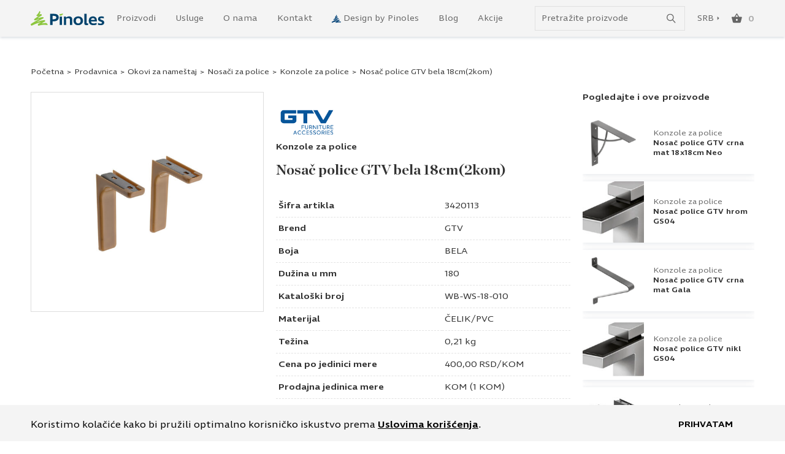

--- FILE ---
content_type: text/html; charset=UTF-8
request_url: https://www.pinoles.com/proizvod/nosac-police-gtv-18cm-bela/
body_size: 23175
content:
<!DOCTYPE html><html lang="sr-RS"><head><meta http-equiv="x-ua-compatible" content="ie=edge"><meta http-equiv="Content-Type" content="text/html; charset=UTF-8"><meta name="viewport" content="width=device-width, initial-scale=1, maximum-scale=1, minimum-scale=1, user-scalable=no, height=device-height" /><link rel='preload' href='https://www.pinoles.com/wp-content/themes/pinoles/dist/styles/single-product.css?ver=1766321084' as='style'><link rel='stylesheet' href='https://www.pinoles.com/wp-content/themes/pinoles/dist/styles/single-product.css?ver=1766321084'><meta name='robots' content='index, follow, max-image-preview:large, max-snippet:-1, max-video-preview:-1' />
<script>(function(w,d,s,l,i){w[l]=w[l]||[];w[l].push({'gtm.start':new Date().getTime(),event:'gtm.js'});var f=d.getElementsByTagName(s)[0],j=d.createElement(s),dl=l!='dataLayer'?'&l='+l:'';j.async=true;j.src='https://www.googletagmanager.com/gtm.js?id='+i+dl;f.parentNode.insertBefore(j,f);})(window,document,'script','dataLayer','GTM-P89X9B3');</script> <script>(function(w,d,s,l,i){w[l]=w[l]||[];w[l].push({'gtm.start':
new Date().getTime(),event:'gtm.js'});var f=d.getElementsByTagName(s)[0],
j=d.createElement(s),dl=l!='dataLayer'?'&l='+l:'';j.async=true;j.src=
'https://www.googletagmanager.com/gtm.js?id='+i+dl;f.parentNode.insertBefore(j,f);
})(window,document,'script','dataLayer','GTM-P89X9B3');</script> <link rel='preload' href='https://www.pinoles.com/wp-content/themes/pinoles/dist/assets/fonts/IngraWd-Regular.woff2' as='font' type='font/woff2' crossorigin><link rel='preload' href='https://www.pinoles.com/wp-content/themes/pinoles/dist/assets/fonts/IngraWd-SemiBold.woff2' as='font' type='font/woff2' crossorigin><link rel='preload' href='https://www.pinoles.com/wp-content/themes/pinoles/dist/assets/fonts/IngraWd-Bold.woff2' as='font' type='font/woff2' crossorigin><link rel='preload' href='https://www.pinoles.com/wp-content/themes/pinoles/dist/assets/fonts/ChronicleDisplay-Bold.woff2' as='font' type='font/woff2' crossorigin><link rel="dns-prefetch" href="//www.googletagmanager.com"><link rel="dns-prefetch" href="//www.google-analytics.com"><link rel='dns-prefetch' href='https://www.pinoles.com' /><link rel='dns-prefetch' href='//code.jquery.com' crossorigin="anonymous" /><link rel='dns-prefetch' href='//s.w.org' crossorigin="anonymous" /><link rel='preconnect' href='//analytics.google.com' crossorigin="anonymous" /><link rel='preconnect' href='//www.facebook.com' crossorigin="anonymous" /><link rel='preconnect' href='//www.google.com' crossorigin="anonymous" /><link rel='preconnect' href='//stats.g.doubleclick.net' crossorigin="anonymous" /><link rel='preconnect' href='//connect.facebook.net' crossorigin="anonymous" /><link rel='preconnect' href='//googleads.g.doubleclick.net' crossorigin="anonymous" /><link rel='preconnect' href='//www.google-analytics.com' crossorigin="anonymous" /><link rel='preconnect' href='//www.googleadservices.com' crossorigin="anonymous" /><link rel='preconnect' href='//www.googletagmanager.com' crossorigin="anonymous" /><link rel="preconnect" href="//www.youtube.com" crossorigin /><link rel="preconnect" href="//fonts.gstatic.com" crossorigin /><link rel='preload' as='image' href='https://www.pinoles.com/wp-content/uploads/2025/09/3420113-600x400.jpg'><link rel='preload' as='image' href='https://www.pinoles.com/wp-content/themes/pinoles/resources/assets/images/logo.svg'><title>Nosač police GTV bela 18cm(2kom) | Cena | Pinoles</title><meta name="description" content="Pogledajte Nosač police GTV bela 18cm(2kom) i poručite online ili nas pozovite za sve informacije i brzu dostavu do željene adrese." /><link rel="canonical" href="https://www.pinoles.com/proizvod/nosac-police-gtv-18cm-bela/" /><meta property="og:locale" content="sr_RS" /><meta property="og:type" content="article" /><meta property="og:title" content="Nosač police GTV bela 18cm(2kom) | Cena | Pinoles" /><meta property="og:description" content="Pogledajte Nosač police GTV bela 18cm(2kom) i poručite online ili nas pozovite za sve informacije i brzu dostavu do željene adrese." /><meta property="og:url" content="https://www.pinoles.com/proizvod/nosac-police-gtv-18cm-bela/" /><meta property="og:site_name" content="Pinoles" /><meta property="article:publisher" content="https://www.facebook.com/pinoles.doo" /><meta property="article:modified_time" content="2025-09-23T17:08:07+00:00" /><meta property="og:image" content="https://www.pinoles.com/wp-content/uploads/2022/08/3420113.jpg" /><meta property="og:image:width" content="1200" /><meta property="og:image:height" content="800" /><meta property="og:image:type" content="image/jpeg" /> <script type="application/ld+json" class="yoast-schema-graph">{"@context":"https://schema.org","@graph":[{"@type":"WebPage","@id":"https://www.pinoles.com/proizvod/nosac-police-gtv-18cm-bela/","url":"https://www.pinoles.com/proizvod/nosac-police-gtv-18cm-bela/","name":"Nosač police GTV bela 18cm(2kom) | Cena | Pinoles","isPartOf":{"@id":"https://www.pinoles.com/#website"},"primaryImageOfPage":{"@id":"https://www.pinoles.com/proizvod/nosac-police-gtv-18cm-bela/#primaryimage"},"image":{"@id":"https://www.pinoles.com/proizvod/nosac-police-gtv-18cm-bela/#primaryimage"},"thumbnailUrl":"https://www.pinoles.com/wp-content/uploads/2025/09/3420113.jpg","datePublished":"2022-08-30T13:21:31+00:00","dateModified":"2025-09-23T17:08:07+00:00","description":"Pogledajte Nosač police GTV bela 18cm(2kom) i poručite online ili nas pozovite za sve informacije i brzu dostavu do željene adrese.","breadcrumb":{"@id":"https://www.pinoles.com/proizvod/nosac-police-gtv-18cm-bela/#breadcrumb"},"inLanguage":"sr-RS","potentialAction":[{"@type":"ReadAction","target":["https://www.pinoles.com/proizvod/nosac-police-gtv-18cm-bela/"]}]},{"@type":"ImageObject","inLanguage":"sr-RS","@id":"https://www.pinoles.com/proizvod/nosac-police-gtv-18cm-bela/#primaryimage","url":"https://www.pinoles.com/wp-content/uploads/2025/09/3420113.jpg","contentUrl":"https://www.pinoles.com/wp-content/uploads/2025/09/3420113.jpg","width":1200,"height":800,"caption":"3420113.jpg"},{"@type":"BreadcrumbList","@id":"https://www.pinoles.com/proizvod/nosac-police-gtv-18cm-bela/#breadcrumb","itemListElement":[{"@type":"ListItem","position":1,"name":"Početna","item":"https://www.pinoles.com/"},{"@type":"ListItem","position":2,"name":"Prodavnica","item":"https://www.pinoles.com/prodavnica/"},{"@type":"ListItem","position":3,"name":"Okovi za nameštaj","item":"https://www.pinoles.com/prodavnica/okovi-za-namestaj/"},{"@type":"ListItem","position":4,"name":"Nosači za police","item":"https://www.pinoles.com/prodavnica/okovi-za-namestaj/nosaci-za-police/"},{"@type":"ListItem","position":5,"name":"Konzole za police","item":"https://www.pinoles.com/prodavnica/okovi-za-namestaj/nosaci-za-police/konzola-za-police/"},{"@type":"ListItem","position":6,"name":"Nosač police GTV bela 18cm(2kom)"}]},{"@type":"WebSite","@id":"https://www.pinoles.com/#website","url":"https://www.pinoles.com/","name":"Pinoles","description":"Stvaraj po svojoj meri!","publisher":{"@id":"https://www.pinoles.com/#organization"},"potentialAction":[{"@type":"SearchAction","target":{"@type":"EntryPoint","urlTemplate":"https://www.pinoles.com/?s={search_term_string}"},"query-input":{"@type":"PropertyValueSpecification","valueRequired":true,"valueName":"search_term_string"}}],"inLanguage":"sr-RS"},{"@type":"Organization","@id":"https://www.pinoles.com/#organization","name":"PINOLES","url":"https://www.pinoles.com/","logo":{"@type":"ImageObject","inLanguage":"sr-RS","@id":"https://www.pinoles.com/#/schema/logo/image/","url":"https://www.pinoles.com/wp-content/uploads/2022/09/pinoles_share_logotip.png","contentUrl":"https://www.pinoles.com/wp-content/uploads/2022/09/pinoles_share_logotip.png","width":1200,"height":628,"caption":"PINOLES"},"image":{"@id":"https://www.pinoles.com/#/schema/logo/image/"},"sameAs":["https://www.facebook.com/pinoles.doo","https://www.instagram.com/pinoles_doo/","https://www.youtube.com/channel/UC5lVmHdQNfAuAFTYt2fTSew/featured","https://www.linkedin.com/company/pinoles-d-o-o/"]}]}</script> <link rel="alternate" title="oEmbed (JSON)" type="application/json+oembed" href="https://www.pinoles.com/wp-json/oembed/1.0/embed?url=https%3A%2F%2Fwww.pinoles.com%2Fproizvod%2Fnosac-police-gtv-18cm-bela%2F" /><link rel="alternate" title="oEmbed (XML)" type="text/xml+oembed" href="https://www.pinoles.com/wp-json/oembed/1.0/embed?url=https%3A%2F%2Fwww.pinoles.com%2Fproizvod%2Fnosac-police-gtv-18cm-bela%2F&#038;format=xml" /> <script>function cpLoadCSS(e,t,n){"use strict";var i=window.document.createElement("link"),o=t||window.document.getElementsByTagName("script")[0];return i.rel="stylesheet",i.href=e,i.media="only x",o.parentNode.insertBefore(i,o),setTimeout(function(){i.media=n||"all"}),i}</script><style>.cp-popup-container .cpro-overlay,.cp-popup-container .cp-popup-wrapper{opacity:0;visibility:hidden;display:none}</style><style id='wp-img-auto-sizes-contain-inline-css' type='text/css'>img:is([sizes=auto i],[sizes^="auto," i]){contain-intrinsic-size:3000px 1500px}
/*# sourceURL=wp-img-auto-sizes-contain-inline-css */</style><link rel='preload' as='style' onload="this.onload=null;this.rel='stylesheet'" id='sbi_styles-css' href='https://www.pinoles.com/wp-content/plugins/instagram-feed/css/sbi-styles.min.css?ver=6.10.0' type='text/css' media='all' /> <script>document.addEventListener('DOMContentLoaded', function(event) {  if( typeof cpLoadCSS !== 'undefined' ) { cpLoadCSS('https://www.pinoles.com/wp-content/plugins/convertpro/assets/modules/css/cp-popup.min.css?ver=1.8.8', 0, 'all'); } });</script> <link rel='stylesheet' id='woo_discount_pro_style-css' href='https://www.pinoles.com/wp-content/plugins/woo-discount-rules-pro/Assets/Css/awdr_style.css?ver=2.6.13' type='text/css' media='all' /> <script type="text/javascript" src="https://www.pinoles.com/wp-content/litespeed/localres/aHR0cHM6Ly93d3cucGlub2xlcy5jb20vd3AtaW5jbHVkZXMvanMvanF1ZXJ5L2pxdWVyeS5taW4uanM/dmVyPTMuNy4x" id="jquery-core-js"></script> <script type="text/javascript" async="async" src="https://www.pinoles.com/wp-includes/js/jquery/jquery-migrate.min.js?ver=3.4.1" id="jquery-migrate-js"></script> <script type="text/javascript" id="wc-single-product-js-extra">/*  */
var wc_single_product_params = {"i18n_required_rating_text":"Ocenite","i18n_rating_options":["1 od 5 zvezdica","2 od 5 zvezdica","3 od 5 zvezdica","4 od 5 zvezdica","5 od 5 zvezdica"],"i18n_product_gallery_trigger_text":"Pogledajte galeriju slika preko celog ekrana","review_rating_required":"yes","flexslider":{"rtl":false,"animation":"slide","smoothHeight":true,"directionNav":false,"controlNav":"thumbnails","slideshow":false,"animationSpeed":500,"animationLoop":false,"allowOneSlide":false},"zoom_enabled":"","zoom_options":[],"photoswipe_enabled":"","photoswipe_options":{"shareEl":false,"closeOnScroll":false,"history":false,"hideAnimationDuration":0,"showAnimationDuration":0},"flexslider_enabled":""};
//# sourceURL=wc-single-product-js-extra
/*  */</script> <script type="text/javascript" defer="defer" src="https://www.pinoles.com/wp-content/plugins/woocommerce/assets/js/frontend/single-product.min.js?ver=10.4.3" id="wc-single-product-js" defer="defer" data-wp-strategy="defer"></script> <link rel="https://api.w.org/" href="https://www.pinoles.com/wp-json/" /><link rel="alternate" title="JSON" type="application/json" href="https://www.pinoles.com/wp-json/wp/v2/product/25316" /><link rel="EditURI" type="application/rsd+xml" title="RSD" href="https://www.pinoles.com/xmlrpc.php?rsd" /><meta name="generator" content="WordPress 6.9" /><meta name="generator" content="WooCommerce 10.4.3" /><link rel='shortlink' href='https://www.pinoles.com/?p=25316' />
<noscript><style>.woocommerce-product-gallery{ opacity: 1 !important; }</style></noscript><link rel="icon" href="https://www.pinoles.com/wp-content/uploads/2022/07/cropped-pinoles-favicon-300x300.png" sizes="32x32" /><link rel="icon" href="https://www.pinoles.com/wp-content/uploads/2022/07/cropped-pinoles-favicon-300x300.png" sizes="192x192" /><link rel="apple-touch-icon" href="https://www.pinoles.com/wp-content/uploads/2022/07/cropped-pinoles-favicon-300x300.png" /><meta name="msapplication-TileImage" content="https://www.pinoles.com/wp-content/uploads/2022/07/cropped-pinoles-favicon-300x300.png" /><style type="text/css" id="wp-custom-css">/* PopUp za Materijal Online */
.cp_style_56006 {
	visibility: hidden;
	opacity:0}

.term-plocasti-materijali .cp_style_56006 {
	visibility: initial;
	opacity:1}

.term-product-plocasti-materijali .cp_style_56006 {visibility: initial;
opacity:1}


.imported_posts img {
width: 100% !important;
height: auto !important;
}

.imported_posts iframe {
width: 100% !important;
min-height: 400px !important;
}


@media only screen and (min-width: 992px) {
	.tax-design_by_pinoles .page-wrapper .row .image img {
		max-width: 200px !important;
	}
	
}

.page-template-about.page-id-18369 .blog-section {
	display: none !important;
	
}

.futer_logo {
	max-width: 200px;
	display: block;
	margin-bottom: 20px;
}

img {
	color: white;
}


/* Pinoles25 */

.page-id-32340 .wpcf7 .form-control {

    font-size: 15px;
    line-height: 1.2;
    border-radius: 4px;
    border-color: #aaa;
    padding: 14px 17px;
    margin-bottom: 16px;
    letter-spacing: .01em;
}

.page-id-32340 .wpcf7 .btn[disabled] {
	
	    font-size: 15px;
    line-height: 1.2;
    padding: 14px 20px;
    font-weight: 600;
    border-radius: 5px;
    min-width: 265px;
    max-width: 100%;
	    background-color: transparent !important;
    color: #134E7F !important;
	opacity: 0.7;
}

.page-id-32340 .wpcf7 .btn {
	    border: 2px solid #134E7F;
    background-color: transparent !important;
    color: #134E7F !important;
	  font-size: 15px;
    line-height: 1.2;
    padding: 14px 20px;
    font-weight: 600;
    border-radius: 5px;
    min-width: 265px;
    max-width: 100%;
}

.page-id-32340 .wpcf7 .wpcf7-submit {
border: 2px solid #134E7F;
background-color: transparent !important;
color: #134E7F !important;
font-size: 15px;
line-height: 1.2;
padding: 14px 20px;
font-weight: 600;
border-radius: 5px;
min-width: 265px;
max-width: 100%;
}

.pinoles-product-wrapper .patterns .pattern {
	width: inherit;
	aspect-ration: 1/1;
}</style><style id='global-styles-inline-css' type='text/css'>:root{--wp--preset--aspect-ratio--square: 1;--wp--preset--aspect-ratio--4-3: 4/3;--wp--preset--aspect-ratio--3-4: 3/4;--wp--preset--aspect-ratio--3-2: 3/2;--wp--preset--aspect-ratio--2-3: 2/3;--wp--preset--aspect-ratio--16-9: 16/9;--wp--preset--aspect-ratio--9-16: 9/16;--wp--preset--color--black: #000000;--wp--preset--color--cyan-bluish-gray: #abb8c3;--wp--preset--color--white: #ffffff;--wp--preset--color--pale-pink: #f78da7;--wp--preset--color--vivid-red: #cf2e2e;--wp--preset--color--luminous-vivid-orange: #ff6900;--wp--preset--color--luminous-vivid-amber: #fcb900;--wp--preset--color--light-green-cyan: #7bdcb5;--wp--preset--color--vivid-green-cyan: #00d084;--wp--preset--color--pale-cyan-blue: #8ed1fc;--wp--preset--color--vivid-cyan-blue: #0693e3;--wp--preset--color--vivid-purple: #9b51e0;--wp--preset--gradient--vivid-cyan-blue-to-vivid-purple: linear-gradient(135deg,rgb(6,147,227) 0%,rgb(155,81,224) 100%);--wp--preset--gradient--light-green-cyan-to-vivid-green-cyan: linear-gradient(135deg,rgb(122,220,180) 0%,rgb(0,208,130) 100%);--wp--preset--gradient--luminous-vivid-amber-to-luminous-vivid-orange: linear-gradient(135deg,rgb(252,185,0) 0%,rgb(255,105,0) 100%);--wp--preset--gradient--luminous-vivid-orange-to-vivid-red: linear-gradient(135deg,rgb(255,105,0) 0%,rgb(207,46,46) 100%);--wp--preset--gradient--very-light-gray-to-cyan-bluish-gray: linear-gradient(135deg,rgb(238,238,238) 0%,rgb(169,184,195) 100%);--wp--preset--gradient--cool-to-warm-spectrum: linear-gradient(135deg,rgb(74,234,220) 0%,rgb(151,120,209) 20%,rgb(207,42,186) 40%,rgb(238,44,130) 60%,rgb(251,105,98) 80%,rgb(254,248,76) 100%);--wp--preset--gradient--blush-light-purple: linear-gradient(135deg,rgb(255,206,236) 0%,rgb(152,150,240) 100%);--wp--preset--gradient--blush-bordeaux: linear-gradient(135deg,rgb(254,205,165) 0%,rgb(254,45,45) 50%,rgb(107,0,62) 100%);--wp--preset--gradient--luminous-dusk: linear-gradient(135deg,rgb(255,203,112) 0%,rgb(199,81,192) 50%,rgb(65,88,208) 100%);--wp--preset--gradient--pale-ocean: linear-gradient(135deg,rgb(255,245,203) 0%,rgb(182,227,212) 50%,rgb(51,167,181) 100%);--wp--preset--gradient--electric-grass: linear-gradient(135deg,rgb(202,248,128) 0%,rgb(113,206,126) 100%);--wp--preset--gradient--midnight: linear-gradient(135deg,rgb(2,3,129) 0%,rgb(40,116,252) 100%);--wp--preset--font-size--small: 13px;--wp--preset--font-size--medium: 20px;--wp--preset--font-size--large: 36px;--wp--preset--font-size--x-large: 42px;--wp--preset--spacing--20: 0.44rem;--wp--preset--spacing--30: 0.67rem;--wp--preset--spacing--40: 1rem;--wp--preset--spacing--50: 1.5rem;--wp--preset--spacing--60: 2.25rem;--wp--preset--spacing--70: 3.38rem;--wp--preset--spacing--80: 5.06rem;--wp--preset--shadow--natural: 6px 6px 9px rgba(0, 0, 0, 0.2);--wp--preset--shadow--deep: 12px 12px 50px rgba(0, 0, 0, 0.4);--wp--preset--shadow--sharp: 6px 6px 0px rgba(0, 0, 0, 0.2);--wp--preset--shadow--outlined: 6px 6px 0px -3px rgb(255, 255, 255), 6px 6px rgb(0, 0, 0);--wp--preset--shadow--crisp: 6px 6px 0px rgb(0, 0, 0);}:where(.is-layout-flex){gap: 0.5em;}:where(.is-layout-grid){gap: 0.5em;}body .is-layout-flex{display: flex;}.is-layout-flex{flex-wrap: wrap;align-items: center;}.is-layout-flex > :is(*, div){margin: 0;}body .is-layout-grid{display: grid;}.is-layout-grid > :is(*, div){margin: 0;}:where(.wp-block-columns.is-layout-flex){gap: 2em;}:where(.wp-block-columns.is-layout-grid){gap: 2em;}:where(.wp-block-post-template.is-layout-flex){gap: 1.25em;}:where(.wp-block-post-template.is-layout-grid){gap: 1.25em;}.has-black-color{color: var(--wp--preset--color--black) !important;}.has-cyan-bluish-gray-color{color: var(--wp--preset--color--cyan-bluish-gray) !important;}.has-white-color{color: var(--wp--preset--color--white) !important;}.has-pale-pink-color{color: var(--wp--preset--color--pale-pink) !important;}.has-vivid-red-color{color: var(--wp--preset--color--vivid-red) !important;}.has-luminous-vivid-orange-color{color: var(--wp--preset--color--luminous-vivid-orange) !important;}.has-luminous-vivid-amber-color{color: var(--wp--preset--color--luminous-vivid-amber) !important;}.has-light-green-cyan-color{color: var(--wp--preset--color--light-green-cyan) !important;}.has-vivid-green-cyan-color{color: var(--wp--preset--color--vivid-green-cyan) !important;}.has-pale-cyan-blue-color{color: var(--wp--preset--color--pale-cyan-blue) !important;}.has-vivid-cyan-blue-color{color: var(--wp--preset--color--vivid-cyan-blue) !important;}.has-vivid-purple-color{color: var(--wp--preset--color--vivid-purple) !important;}.has-black-background-color{background-color: var(--wp--preset--color--black) !important;}.has-cyan-bluish-gray-background-color{background-color: var(--wp--preset--color--cyan-bluish-gray) !important;}.has-white-background-color{background-color: var(--wp--preset--color--white) !important;}.has-pale-pink-background-color{background-color: var(--wp--preset--color--pale-pink) !important;}.has-vivid-red-background-color{background-color: var(--wp--preset--color--vivid-red) !important;}.has-luminous-vivid-orange-background-color{background-color: var(--wp--preset--color--luminous-vivid-orange) !important;}.has-luminous-vivid-amber-background-color{background-color: var(--wp--preset--color--luminous-vivid-amber) !important;}.has-light-green-cyan-background-color{background-color: var(--wp--preset--color--light-green-cyan) !important;}.has-vivid-green-cyan-background-color{background-color: var(--wp--preset--color--vivid-green-cyan) !important;}.has-pale-cyan-blue-background-color{background-color: var(--wp--preset--color--pale-cyan-blue) !important;}.has-vivid-cyan-blue-background-color{background-color: var(--wp--preset--color--vivid-cyan-blue) !important;}.has-vivid-purple-background-color{background-color: var(--wp--preset--color--vivid-purple) !important;}.has-black-border-color{border-color: var(--wp--preset--color--black) !important;}.has-cyan-bluish-gray-border-color{border-color: var(--wp--preset--color--cyan-bluish-gray) !important;}.has-white-border-color{border-color: var(--wp--preset--color--white) !important;}.has-pale-pink-border-color{border-color: var(--wp--preset--color--pale-pink) !important;}.has-vivid-red-border-color{border-color: var(--wp--preset--color--vivid-red) !important;}.has-luminous-vivid-orange-border-color{border-color: var(--wp--preset--color--luminous-vivid-orange) !important;}.has-luminous-vivid-amber-border-color{border-color: var(--wp--preset--color--luminous-vivid-amber) !important;}.has-light-green-cyan-border-color{border-color: var(--wp--preset--color--light-green-cyan) !important;}.has-vivid-green-cyan-border-color{border-color: var(--wp--preset--color--vivid-green-cyan) !important;}.has-pale-cyan-blue-border-color{border-color: var(--wp--preset--color--pale-cyan-blue) !important;}.has-vivid-cyan-blue-border-color{border-color: var(--wp--preset--color--vivid-cyan-blue) !important;}.has-vivid-purple-border-color{border-color: var(--wp--preset--color--vivid-purple) !important;}.has-vivid-cyan-blue-to-vivid-purple-gradient-background{background: var(--wp--preset--gradient--vivid-cyan-blue-to-vivid-purple) !important;}.has-light-green-cyan-to-vivid-green-cyan-gradient-background{background: var(--wp--preset--gradient--light-green-cyan-to-vivid-green-cyan) !important;}.has-luminous-vivid-amber-to-luminous-vivid-orange-gradient-background{background: var(--wp--preset--gradient--luminous-vivid-amber-to-luminous-vivid-orange) !important;}.has-luminous-vivid-orange-to-vivid-red-gradient-background{background: var(--wp--preset--gradient--luminous-vivid-orange-to-vivid-red) !important;}.has-very-light-gray-to-cyan-bluish-gray-gradient-background{background: var(--wp--preset--gradient--very-light-gray-to-cyan-bluish-gray) !important;}.has-cool-to-warm-spectrum-gradient-background{background: var(--wp--preset--gradient--cool-to-warm-spectrum) !important;}.has-blush-light-purple-gradient-background{background: var(--wp--preset--gradient--blush-light-purple) !important;}.has-blush-bordeaux-gradient-background{background: var(--wp--preset--gradient--blush-bordeaux) !important;}.has-luminous-dusk-gradient-background{background: var(--wp--preset--gradient--luminous-dusk) !important;}.has-pale-ocean-gradient-background{background: var(--wp--preset--gradient--pale-ocean) !important;}.has-electric-grass-gradient-background{background: var(--wp--preset--gradient--electric-grass) !important;}.has-midnight-gradient-background{background: var(--wp--preset--gradient--midnight) !important;}.has-small-font-size{font-size: var(--wp--preset--font-size--small) !important;}.has-medium-font-size{font-size: var(--wp--preset--font-size--medium) !important;}.has-large-font-size{font-size: var(--wp--preset--font-size--large) !important;}.has-x-large-font-size{font-size: var(--wp--preset--font-size--x-large) !important;}
/*# sourceURL=global-styles-inline-css */</style></head><body class="wp-singular product-template-default single single-product postid-25316 wp-theme-pinoles theme-pinoles woocommerce woocommerce-page woocommerce-no-js cp_aff_false term-product-okovi-za-namestaj">
<noscript><iframe src='https://www.googletagmanager.com/ns.html?id=GTM-P89X9B3'height='0' width='0' style='display:none;visibility:hidden'></iframe></noscript>
<noscript><iframe src="https://www.googletagmanager.com/ns.html?id=GTM-P89X9B3"
height="0" width="0" style="display:none;visibility:hidden"></iframe></noscript><header id="header"><div class="primary-nav"><div class="container"><nav class="navbar primary-navigation">
<a href='https://www.pinoles.com/' class='site-logo' aria-label='Website logo'><picture class=''  title=''><img src='' width='120' height='23' alt=Pinoles srcset='https://www.pinoles.com/wp-content/themes/pinoles/resources/assets/images/logo.svg'  alt='logo' class=''></picture></a><div class="navbar-collapse " id="main-navigation"><ul id="menu-glavni-meni" class="navbar-nav"><li id="menu-item-23751" class="menu-item depth-0 menu-item--page"><a data-menu="#proizvodi" href="https://www.pinoles.com/prodavnica/" class="nav__link">Proizvodi</a></li><li id="menu-item-23752" class="menu-item depth-0 menu-item--page"><a data-menu="#usluge" href="https://www.pinoles.com/pinoles-usluge/" class="nav__link">Usluge</a></li><li id="menu-item-23764" class="menu-item depth-0 menu-item--page"><a href="https://www.pinoles.com/o-nama/" class="nav__link">O nama</a></li><li id="menu-item-23765" class="menu-item depth-0 menu-item--page"><a data-menu="#kontakt" href="https://www.pinoles.com/kontakt/" class="nav__link">Kontakt</a></li><li id="menu-item-23767" class="has-dbp-icon menu-item depth-0 menu-item--custom"><a data-menu="#design-by-pinoles" href="/design-by-pinoles/" class="nav__link">Design by Pinoles</a></li><li id="menu-item-23787" class="menu-item depth-0 menu-item--category"><a href="https://www.pinoles.com/blog/" class="nav__link">Blog</a></li><li id="menu-item-45602" class="menu-item depth-0 menu-item--page"><a href="https://www.pinoles.com/akcije/" class="nav__link">Akcije</a></li></ul></div><div class="primary-navigation__actions">
<span class="menu-title d-none">Meni</span>
<button type="button" class="btn btn--clean btn--search-openner" aria-label="Show/hide search"
data-togle="#search-wrapper">
<svg width="18" height="19" viewBox="0 0 18 19" fill="none" xmlns="http://www.w3.org/2000/svg">
<circle cx="7" cy="7" r="6.2" stroke="#333333" stroke-width="1.6"/>
<path d="M11.5 11.5L17 17.5" stroke="#333333" stroke-width="1.6"/>
</svg>
</button><div class="search-form-wrapper" id="search-wrapper"><form role="search" method="get" class="search-form" action="/" autocomplete="off" id="search-form"><div class="form-group form-group--append">
<label for="search-input">Pretraga</label>
<input id="search-input" type="search" class="form-control"
placeholder="Pretražite proizvode" name="s">
<button type="button" class="btn btn--search" aria-label="Submit search form">
<svg width="18" height="19" viewBox="0 0 18 19" fill="none" xmlns="http://www.w3.org/2000/svg">
<circle cx="7" cy="7" r="6.2" stroke="#666666" stroke-width="1.6"/>
<path d="M11.5 11.5L17 17.5" stroke="#666666" stroke-width="1.6"/>
</svg>
</button></div></form><div class="search-results"><ul class="nav nav-tabs" id="search-result-tabs" role="tablist"><li class="nav-item" role="presentation">
<button class="nav-link active" id="products-tab" data-bs-toggle="tab"
data-bs-target="#products-results" type="button" role="tab" aria-controls="products"
aria-selected="true">Proizvodi</button></li><li class="nav-item" role="presentation">
<button class="nav-link" id="categories-tab" data-bs-toggle="tab" data-bs-target="#categories-results"
type="button" role="tab" aria-controls="categories"
aria-selected="false">Kategorije</button></li><li class="nav-item" role="presentation">
<button class="nav-link" id="other-tab" data-bs-toggle="tab" data-bs-target="#other-results"
type="button"
role="tab" aria-controls="content"
aria-selected="false">Sadržaj				</button></li></ul><div class="tab-content" id="search-results"><div class="tab-pane fade show active" id="products-results" role="tabpanel" aria-labelledby="products-tab"><div class="products-results items-results"></div><div class="full-column">
<a class="products-link" href="https://www.pinoles.com/prodavnica/">Pogledajte sve proizvode</a></div></div><div class="tab-pane fade" id="categories-results" role="tabpanel" aria-labelledby="categories-tab"><div class="categories-results items-results"></div></div><div class="tab-pane fade" id="other-results" role="tabpanel" aria-labelledby="other-tab"><div class="other-results items-results"></div></div></div><div class="no-results hide"><p>Nema rezultata za ovu pretragu. Promenite pretragu i pokušajte ponovo.</p></div></div></div><div class="languages-wrapper">
<button type="button" data-togle="#languages" data-function="slide" aria-expanded="false">
<span class="text">
SRB			</span>
<span class="arrow">
<svg width="4" height="6" viewBox="0 0 4 6" fill="none" xmlns="http://www.w3.org/2000/svg">
<path d="M3.65625 2.82837L0.827823 5.6568L0.827823 -5.81741e-05L3.65625 2.82837Z" fill="#134E7F"/>
</svg>
</span>
</button><ul class="languages" id="languages"><li class="SRB active">
<a href="https://www.pinoles.com/" target="">
<span>SRB</span>
</a></li><li class="ENG ">
<a href="https://www.pinoles.com/en/" target="">
<span>ENG</span>
</a></li></ul></div>
<button type="button" id="cart-summary" class="btn btn--clean btn--icon btn--cart empty" data-open="#cart-modal" aria-label="Open cart popup">
<svg width="17" height="16" viewBox="0 0 17 16" fill="none" xmlns="http://www.w3.org/2000/svg">
<path id="&#240;&#159;&#142;&#168; icon fill" fill-rule="evenodd" clip-rule="evenodd" d="M16.0136 5.5921H12.3677L9.0434 0.337778C8.90042 0.112591 8.68596 0 8.4 0C8.11404 0 7.89958 0.112591 7.7566 0.337778L4.43234 5.5921H0.786383C0.571914 5.5921 0.387235 5.66716 0.23234 5.81728C0.077446 5.96741 0 6.15506 0 6.38025C0 6.48033 0.0119148 6.55539 0.0357447 6.60543L1.96596 14.0365C2.18043 14.8122 2.66893 15.2 3.43149 15.2H13.3685C14.1311 15.2 14.6196 14.8122 14.834 14.0365C14.9532 13.5611 15.2511 12.4165 15.7277 10.6025C16.2043 8.78847 16.5617 7.38107 16.8 6.38025C16.8 6.15506 16.7226 5.96741 16.5677 5.81728C16.4128 5.66716 16.2281 5.5921 16.0136 5.5921ZM6.11234 5.5921H10.6877L8.4 2.0642L6.11234 5.5921ZM7.32766 11.522C7.63745 11.8472 7.99489 12.0099 8.4 12.0099C8.80511 12.0099 9.16255 11.8472 9.47234 11.522C9.78213 11.1967 9.93702 10.8214 9.93702 10.396C9.93702 9.9707 9.78213 9.59539 9.47234 9.27012C9.16255 8.94485 8.80511 8.78222 8.4 8.78222C7.99489 8.78222 7.63745 8.94485 7.32766 9.27012C7.01787 9.59539 6.86298 9.9707 6.86298 10.396C6.86298 10.8214 7.01787 11.1967 7.32766 11.522Z" fill="#666666"/>
</svg><span class="cart-totals">0</span></button>					<button type="button" class="toggler toggler--navbar" data-togle="#main-navigation-modal"
aria-controls="#main-navigation-modal" aria-label="toggle navigation" aria-expanded="false">
<span></span>
<span></span>
<span></span>
</button></div></nav><div class="mega-menu d-none" id="proizvodi"><div
class="products-wrapper "><div class="links" data-count="4"><ul id="menu-proizvodi-1" class="mega-menu__column"><li id="menu-item-24269" class="menu-item menu-item-has-children menu-item--dropdown depth-0"><a href="https://www.pinoles.com/prodavnica/plocasti-materijali/" class="nav__link nav__link--dropdown nav__link--heading">Pločasti materijali</a><ul class="sub-menu"><li id="menu-item-34390" class="menu-item depth-1"><a href="https://www.pinoles.com/prodavnica/plocasti-materijali/iverica/" class="nav__link">Iverica</a></li><li id="menu-item-24346" class="menu-item depth-1"><a href="https://www.pinoles.com/prodavnica/plocasti-materijali/iverica/oplemenjena-iverica-univer/" class="nav__link">Oplemenjena iverica &#8211; Univer ploče</a></li><li id="menu-item-24347" class="menu-item depth-1"><a href="https://www.pinoles.com/prodavnica/plocasti-materijali/iverica/sirova-iverica/" class="nav__link">Sirova iverica</a></li><li id="menu-item-24348" class="menu-item depth-1"><a href="https://www.pinoles.com/prodavnica/plocasti-materijali/iverica/ekstrudirana-iverica/" class="nav__link">Ekstrudirana iverica</a></li><li id="menu-item-24349" class="menu-item depth-1"><a href="https://www.pinoles.com/prodavnica/plocasti-materijali/furnirane-ploce/" class="nav__link">Furnirane ploče</a></li><li id="menu-item-24350" class="menu-item depth-1"><a href="https://www.pinoles.com/prodavnica/plocasti-materijali/medijapan-ploce-mdf/" class="nav__link">Medijapan ploče &#8211; MDF ploče</a></li><li id="menu-item-24351" class="menu-item depth-1"><a href="https://www.pinoles.com/prodavnica/plocasti-materijali/medijapan-ploce-mdf/medijapan-visoki-sjaj/" class="nav__link">Medijapan visoki sjaj i MDF mat</a></li><li id="menu-item-24352" class="menu-item depth-1"><a href="https://www.pinoles.com/prodavnica/plocasti-materijali/medijapan-ploce-mdf/bruseni-metal/" class="nav__link">Brušeni metal</a></li><li id="menu-item-24353" class="menu-item depth-1"><a href="https://www.pinoles.com/prodavnica/plocasti-materijali/radne-ploce/" class="nav__link">Radne ploče</a></li><li id="menu-item-24354" class="menu-item depth-1"><a href="https://www.pinoles.com/prodavnica/plocasti-materijali/kompakt-ploce/" class="nav__link">Kompakt ploče</a></li><li id="menu-item-24355" class="menu-item depth-1"><a href="https://www.pinoles.com/prodavnica/plocasti-materijali/fenix/" class="nav__link">Fenix</a></li><li id="menu-item-39041" class="menu-item depth-1"><a href="https://www.pinoles.com/prodavnica/plocasti-materijali/organoid/" class="nav__link">Organoid</a></li><li id="menu-item-24356" class="menu-item depth-1"><a href="https://www.pinoles.com/prodavnica/plocasti-materijali/techno-veneer/" class="nav__link">Techno veneer</a></li><li id="menu-item-24357" class="menu-item depth-1"><a href="https://www.pinoles.com/prodavnica/plocasti-materijali/zidne-obloge/" class="nav__link">Zidne obloge</a></li><li id="menu-item-24358" class="menu-item depth-1"><a href="https://www.pinoles.com/prodavnica/plocasti-materijali/hpl-laminat/" class="nav__link">HPL ploče</a></li><li id="menu-item-24359" class="menu-item depth-1"><a href="https://www.pinoles.com/prodavnica/plocasti-materijali/hdf-ploce/" class="nav__link">HDF ploče</a></li><li id="menu-item-24360" class="menu-item depth-1"><a href="https://www.pinoles.com/prodavnica/plocasti-materijali/osb-ploce/" class="nav__link">OSB ploče</a></li><li id="menu-item-24361" class="menu-item depth-1"><a href="https://www.pinoles.com/prodavnica/plocasti-materijali/sper-ploce/" class="nav__link">Šper ploče</a></li></ul></li></ul><ul id="menu-proizvodi-2" class="mega-menu__column"><li id="menu-item-24303" class="current-product-ancestor menu-item menu-item-has-children menu-item--dropdown depth-0"><a href="https://www.pinoles.com/prodavnica/okovi-za-namestaj/" class="nav__link nav__link--dropdown nav__link--heading">Okovi za nameštaj</a><ul class="sub-menu"><li id="menu-item-24312" class="menu-item depth-1"><a href="https://www.pinoles.com/prodavnica/okovi-za-namestaj/nogice-za-namestaj/" class="nav__link">Nogice za nameštaj</a></li><li id="menu-item-24308" class="menu-item depth-1"><a href="https://www.pinoles.com/prodavnica/okovi-za-namestaj/rucice-za-namestaj/" class="nav__link">Ručice za nameštaj</a></li><li id="menu-item-41762" class="menu-item depth-1"><a href="https://www.pinoles.com/prodavnica/okovi-za-namestaj/tockici-za-namestaj/" class="nav__link">Točkići za nameštaj</a></li><li id="menu-item-24304" class="menu-item menu-item-has-children menu-item--dropdown depth-1 dropdown-submenu"><a href="https://www.pinoles.com/prodavnica/okovi-za-namestaj/sarke/" class="nav__link nav__link--dropdown">Šarke za nameštaj</a><ul class="sub-menu"><li id="menu-item-41752" class="menu-item depth-2"><a href="https://www.pinoles.com/prodavnica/okovi-za-namestaj/sarke/sarke-za-kuhinju/" class="nav__link">Šarke za kuhinju</a></li><li id="menu-item-41753" class="menu-item depth-2"><a href="https://www.pinoles.com/prodavnica/okovi-za-namestaj/sarke/sarke-za-staklo/" class="nav__link">Šarke za staklo</a></li><li id="menu-item-41754" class="menu-item depth-2"><a href="https://www.pinoles.com/prodavnica/okovi-za-namestaj/sarke/sarke-za-vrata/" class="nav__link">Šarke za vrata</a></li></ul></li><li id="menu-item-24305" class="menu-item menu-item-has-children menu-item--dropdown depth-1 dropdown-submenu"><a href="https://www.pinoles.com/prodavnica/okovi-za-namestaj/fioke/" class="nav__link nav__link--dropdown">Okovi za fioke</a><ul class="sub-menu"><li id="menu-item-24306" class="menu-item depth-2"><a href="https://www.pinoles.com/prodavnica/okovi-za-namestaj/fioke/klizaci-za-fioke/" class="nav__link">Klizači za fioke</a></li><li id="menu-item-24307" class="menu-item depth-2"><a href="https://www.pinoles.com/prodavnica/okovi-za-namestaj/fioke/klaseri-za-fioke/" class="nav__link">Klaseri za fioke</a></li><li id="menu-item-41742" class="menu-item depth-2"><a href="https://www.pinoles.com/prodavnica/okovi-za-namestaj/fioke/pregrade-za-fioke/" class="nav__link">Pregrade za fioke</a></li></ul></li><li id="menu-item-24314" class="menu-item depth-1"><a href="https://www.pinoles.com/prodavnica/okovi-za-namestaj/aluminijumski-profili/" class="nav__link">Aluminijumski profili (alu profili)</a></li><li id="menu-item-24313" class="menu-item depth-1"><a href="https://www.pinoles.com/prodavnica/okovi-za-namestaj/diht-lajsne/" class="nav__link">Diht lajsne</a></li><li id="menu-item-24311" class="menu-item depth-1"><a href="https://www.pinoles.com/prodavnica/okovi-za-namestaj/kante-za-smece/" class="nav__link">Ugradne kante za smeće</a></li><li id="menu-item-24310" class="menu-item depth-1"><a href="https://www.pinoles.com/prodavnica/okovi-za-namestaj/podizni-sistemi/" class="nav__link">Podizni mehanizmi</a></li><li id="menu-item-24309" class="menu-item depth-1"><a href="https://www.pinoles.com/prodavnica/okovi-za-namestaj/civiluci/" class="nav__link">Kuke za čiviluk</a></li><li id="menu-item-36237" class="menu-item depth-1"><a href="https://www.pinoles.com/prodavnica/okovi-za-namestaj/srafovska-roba/" class="nav__link">Šrafovska roba</a></li><li id="menu-item-24315" class="menu-item depth-1"><a href="https://www.pinoles.com/prodavnica/okovi-za-namestaj/diht-lajsne/sokle/" class="nav__link">Sokle</a></li><li id="menu-item-24319" class="menu-item depth-1"><a href="https://www.pinoles.com/prodavnica/okovi-za-namestaj/klizni-mehanizmi/liftomati/" class="nav__link">Lift garderobera</a></li></ul></li></ul><ul id="menu-proizvodi-3" class="mega-menu__column"><li id="menu-item-41782" class="menu-item menu-item-has-children menu-item--dropdown depth-0"><a href="https://www.pinoles.com/prodavnica/laminat/" class="nav__link nav__link--dropdown nav__link--heading">Laminat</a><ul class="sub-menu"><li id="menu-item-41787" class="menu-item depth-1"><a href="https://www.pinoles.com/prodavnica/laminat/laminat-6mm/" class="nav__link">Laminat 6mm</a></li><li id="menu-item-41788" class="menu-item depth-1"><a href="https://www.pinoles.com/prodavnica/laminat/laminat-7mm/" class="nav__link">Laminat 7mm</a></li><li id="menu-item-41789" class="menu-item depth-1"><a href="https://www.pinoles.com/prodavnica/laminat/laminat-8mm/" class="nav__link">Laminat 8mm</a></li><li id="menu-item-41790" class="menu-item depth-1"><a href="https://www.pinoles.com/prodavnica/laminat/laminat-10mm/" class="nav__link">Laminat 10mm</a></li><li id="menu-item-41791" class="menu-item depth-1"><a href="https://www.pinoles.com/prodavnica/laminat/laminat-12mm/" class="nav__link">Laminat 12mm</a></li><li id="menu-item-41795" class="menu-item depth-1"><a href="https://www.pinoles.com/prodavnica/laminat/laminat-14mm/" class="nav__link">Laminat 14mm</a></li><li id="menu-item-41786" class="menu-item depth-1"><a href="https://www.pinoles.com/prodavnica/laminat/laminat-visoki-sjaj/" class="nav__link">Laminat visoki sjaj</a></li><li id="menu-item-41783" class="menu-item depth-1"><a href="https://www.pinoles.com/prodavnica/laminat/laminatni-podovi/" class="nav__link">Laminatni podovi</a></li><li id="menu-item-41784" class="menu-item depth-1"><a href="https://www.pinoles.com/prodavnica/laminat/sivi-laminat/" class="nav__link">Sivi laminat</a></li><li id="menu-item-41785" class="menu-item depth-1"><a href="https://www.pinoles.com/prodavnica/laminat/svetli-laminat/" class="nav__link">Svetli laminat</a></li><li id="menu-item-41792" class="menu-item depth-1"><a href="https://www.pinoles.com/prodavnica/laminat/podloga-za-laminat/" class="nav__link">Podloga za laminat</a></li><li id="menu-item-41793" class="menu-item depth-1"><a href="https://www.pinoles.com/prodavnica/laminat/lajsne-za-laminat/" class="nav__link">Lajsne za laminat</a></li></ul></li><li id="menu-item-41794" class="menu-item depth-0"><a href="https://www.pinoles.com/prodavnica/parket/" class="nav__link nav__link--heading">Parket</a></li></ul><ul id="menu-proizvodi-4" class="mega-menu__column"><li id="menu-item-41796" class="menu-item menu-item-has-children menu-item--dropdown depth-0"><a href="https://www.pinoles.com/prodavnica/kant-trake/" class="nav__link nav__link--dropdown nav__link--heading">Kant trake</a><ul class="sub-menu"><li id="menu-item-41797" class="menu-item depth-1"><a href="https://www.pinoles.com/prodavnica/kant-trake/abs-trake/" class="nav__link">ABS trake</a></li><li id="menu-item-41798" class="menu-item depth-1"><a href="https://www.pinoles.com/prodavnica/kant-trake/furnir-trake/" class="nav__link">Furnir trake</a></li><li id="menu-item-41799" class="menu-item depth-1"><a href="https://www.pinoles.com/prodavnica/kant-trake/laserske-trake/" class="nav__link">Laserske trake</a></li><li id="menu-item-41800" class="menu-item depth-1"><a href="https://www.pinoles.com/prodavnica/kant-trake/melaminska-traka/" class="nav__link">Melaminska traka</a></li></ul></li><li id="menu-item-41801" class="menu-item depth-0"><a href="https://www.pinoles.com/prodavnica/lepak/" class="nav__link nav__link--heading">Lepkovi</a></li><li id="menu-item-41802" class="menu-item menu-item-has-children menu-item--dropdown depth-0"><a href="#" class="nav__link nav__link--dropdown nav__link--heading">Izdvajamo</a><ul class="sub-menu"><li id="menu-item-44628" class="menu-item depth-1"><a href="https://www.pinoles.com/prodavnica/sudopere/" class="nav__link">Sudopere</a></li><li id="menu-item-44629" class="menu-item depth-1"><a href="https://www.pinoles.com/prodavnica/slavine/" class="nav__link">Slavine za sudoperu</a></li><li id="menu-item-41813" class="menu-item depth-1"><a href="https://www.pinoles.com/prodavnica/okovi-za-namestaj/cipelarnik/police-za-cipele/" class="nav__link">Police za obuću</a></li><li id="menu-item-41812" class="menu-item depth-1"><a href="https://www.pinoles.com/prodavnica/okovi-za-namestaj/bravice/" class="nav__link">Bravice za ormane</a></li><li id="menu-item-41803" class="current-product-ancestor menu-item depth-1"><a href="https://www.pinoles.com/prodavnica/okovi-za-namestaj/nosaci-za-police/" class="nav__link">Nosači za police</a></li><li id="menu-item-41806" class="menu-item depth-1"><a href="https://www.pinoles.com/prodavnica/okovi-za-namestaj/kancelarijski-program/elektricne-uticnice/" class="nav__link">Modularne utičnice</a></li><li id="menu-item-41807" class="menu-item depth-1"><a href="https://www.pinoles.com/prodavnica/okovi-za-namestaj/zicani-elementi/korpe-za-ves/" class="nav__link">Ugradne korpe za veš</a></li><li id="menu-item-41808" class="menu-item depth-1"><a href="https://www.pinoles.com/prodavnica/okovi-za-namestaj/zicani-elementi/zicane-korpe/" class="nav__link">Žičane korpe za kuhinju</a></li><li id="menu-item-41809" class="menu-item depth-1"><a href="https://www.pinoles.com/prodavnica/okovi-za-namestaj/zicani-elementi/ocedjivaci-za-posudje/" class="nav__link">Oceđivači za sudove</a></li><li id="menu-item-41810" class="menu-item depth-1"><a href="https://www.pinoles.com/prodavnica/okovi-za-namestaj/aluminijumski-profili/aluminijumske-lajsne/" class="nav__link">Aluminijumske lajsne</a></li><li id="menu-item-41811" class="menu-item depth-1"><a href="https://www.pinoles.com/prodavnica/okovi-za-namestaj/klizni-mehanizmi/vesalice-za-garderobu/" class="nav__link">Vešalice za garderobu</a></li></ul></li></ul></div></div><div class="full-column-mega-menu link-full-column">
<a href="https://www.pinoles.com/prodavnica/"
target=""
class="view-all">
Prodavnica							</a></div></div><div class="mega-menu d-none" id="usluge"><div class="services-wrapper has-image"><ul id="menu-usluge-meni" class="mega-menu__column"><li id="menu-item-24001" class="menu-item depth-0 menu-item--usluge"><a href="https://www.pinoles.com/usluge/secenje-plocastih-materijala/" class="nav__link">Sečenje pločastih materijala</a></li><li id="menu-item-23992" class="menu-item depth-0 menu-item--usluge"><a href="https://www.pinoles.com/usluge/cnc-obrada-plocastih-materijala/" class="nav__link">CNC obrada pločastih materijala</a></li><li id="menu-item-23993" class="menu-item depth-0 menu-item--usluge"><a href="https://www.pinoles.com/usluge/falcovanje/" class="nav__link">Falcovanje</a></li><li id="menu-item-23994" class="menu-item depth-0 menu-item--usluge"><a href="https://www.pinoles.com/usluge/gerovanje/" class="nav__link">Gerovanje</a></li><li id="menu-item-23995" class="menu-item depth-0 menu-item--usluge"><a href="https://www.pinoles.com/usluge/kantovanje/" class="nav__link">Kantovanje</a></li><li id="menu-item-23996" class="menu-item depth-0 menu-item--usluge"><a href="https://www.pinoles.com/usluge/korpus-program/" class="nav__link">Korpus program</a></li><li id="menu-item-23997" class="menu-item depth-0 menu-item--usluge"><a href="https://www.pinoles.com/usluge/nutovanje/" class="nav__link">Nutovanje</a></li><li id="menu-item-23998" class="menu-item depth-0 menu-item--usluge"><a href="https://www.pinoles.com/usluge/presovanje/" class="nav__link">Presovanje</a></li><li id="menu-item-24000" class="menu-item depth-0 menu-item--usluge"><a href="https://www.pinoles.com/usluge/rundovanje/" class="nav__link">Rundovanje</a></li><li id="menu-item-24002" class="menu-item depth-0 menu-item--usluge"><a href="https://www.pinoles.com/usluge/tiplovanje/" class="nav__link">Tiplovanje</a></li><li id="menu-item-24876" class="menu-item depth-0 menu-item--usluge"><a href="https://www.pinoles.com/usluge/dostava-robe/" class="nav__link">Dostava robe</a></li><li id="menu-item-56031" class="menu-item depth-0 menu-item--usluge"><a href="https://www.pinoles.com/usluge/porucivanje-secenog-materijala-online/" class="nav__link">Poručivanje sečenog materijala OnLine</a></li></ul><picture class=''  title=''><source type='image/webp'  data-srcset=https://www.pinoles.com/wp-content/uploads/2022/07/usluge-meni-1.jpeg.webp><img src='' loading='lazy'  data-srcset='https://www.pinoles.com/wp-content/uploads/2022/07/usluge-meni-1.jpeg'  width='380' height='307' alt='Usluge Meni' class=''></picture></div></div><div class="mega-menu d-none "
id="kontakt"><div
class="locations-wrapper "><div class="locations-menu"><div class="location-card">
<span class="title">Maloprodaja</span>
<a href="https://g.page/Egger-Bgd?share"
target="_blank"
class="map_link">
Južni Bulevar 2, Beograd										</a>
<span class="hours">pon-pet: 08h- 20h</br>sub: 08h - 15h</span>
<span class="email">maloprodaja@pinoles.com</span>
<a class="phone" href="http://064 808 60 40"
target="">
064 808 60 40										</a></div><div class="location-card">
<span class="title">Veleprodaja</span>
<a href="https://g.page/Egger-Bgd?share"
target=""
class="map_link">
Južni Bulevar 2, Beograd										</a>
<span class="hours">pon-pet: 08h- 16h </br>sub: 08h - 14h</span>
<span class="email">veleprodaja@pinoles.com</span>
<a class="phone" href="tel:+381113813250"
target="">
011 381 32 50, opcija 3										</a></div></div></div><div class="full-column-mega-menu link-full-column">
<a href="https://www.pinoles.com/kontakt/"
target=""
class="view-all">
Kontaktirajte nas							</a></div></div><div class="mega-menu d-none" data-count="3"
id="design-by-pinoles"><div class="design-card">
<a href="https://www.pinoles.com/design-by-pinoles/classic/"
target="">
<picture class=''  title=''><img src='' loading='lazy'  data-srcset='https://www.pinoles.com/wp-content/uploads/2022/08/dpb_classic1.png'  width='348' height='402' alt='Dpb Classic1' class=''></picture>								</a>
<span class="cp-load-after-post"></span>								<a href="https://www.pinoles.com/design-by-pinoles/classic/"
target=""
class="link-width-dash">
Detaljnije								</a></div><div class="design-card">
<a href="https://www.pinoles.com/design-by-pinoles/nature/"
target="">
<picture class=''  title=''><img src='' loading='lazy'  data-srcset='https://www.pinoles.com/wp-content/uploads/2022/08/dpb_nature1.png'  width='348' height='402' alt='Dpb Nature1' class=''></picture>								</a>
<span class="cp-load-after-post"></span>								<a href="https://www.pinoles.com/design-by-pinoles/nature/"
target=""
class="link-width-dash">
Detaljnije								</a></div><div class="design-card">
<a href="https://www.pinoles.com/design-by-pinoles/urban/"
target="">
<picture class=''  title=''><source type='image/webp'  data-srcset=https://www.pinoles.com/wp-content/uploads/2022/08/dpb_urban1.png.webp><img src='' loading='lazy'  data-srcset='https://www.pinoles.com/wp-content/uploads/2022/08/dpb_urban1.png'  width='348' height='402' alt='Dpb Urban1' class=''></picture>								</a>
<span class="cp-load-after-post"></span>								<a href="https://www.pinoles.com/design-by-pinoles/urban/"
target=""
class="link-width-dash">
Detaljnije								</a></div><div class="design-links"><ul id="menu-design-by-pinoles" class="mega-menu__column"><li id="menu-item-24995" class="menu-item depth-0 menu-item--inspiracije"><a href="https://www.pinoles.com/inspiracije/kompletna-resenja/" class="nav__link">Kompletna rešenja</a></li><li id="menu-item-24994" class="menu-item depth-0 menu-item--inspiracije"><a href="https://www.pinoles.com/inspiracije/dnevna-soba/" class="nav__link">Dnevna soba &#8211; ideje i inspiracija</a></li><li id="menu-item-24996" class="menu-item depth-0 menu-item--inspiracije"><a href="https://www.pinoles.com/inspiracije/kuhinja-trpezarija/" class="nav__link">Ideje za kuhinju i trpezariju</a></li><li id="menu-item-24997" class="menu-item depth-0 menu-item--inspiracije"><a href="https://www.pinoles.com/inspiracije/kupatilo/" class="nav__link">Kupatilo</a></li><li id="menu-item-24998" class="menu-item depth-0 menu-item--inspiracije"><a href="https://www.pinoles.com/inspiracije/spavaca-soba/" class="nav__link">Spavaća soba</a></li><li id="menu-item-25073" class="menu-item depth-0 menu-item--inspiracije"><a href="https://www.pinoles.com/inspiracije/decija-soba/" class="nav__link">Dečija soba</a></li><li id="menu-item-25074" class="menu-item depth-0 menu-item--inspiracije"><a href="https://www.pinoles.com/inspiracije/predsoblje/" class="nav__link">Predsoblje</a></li></ul></div></div></div></div></header>
 <script async src="https://www.googletagmanager.com/gtag/js?id=AW-442481884"></script> <script>window.dataLayer = window.dataLayer || [];
  function gtag(){dataLayer.push(arguments);}
  gtag('js', new Date());

  gtag('config', 'AW-442481884');</script> <main id="main" role="main"><div id="product-25316" class="product type-product post-25316 status-publish first instock product_cat-konzola-za-police product_tag-l has-post-thumbnail shipping-taxable purchasable product-type-simple"><div class="product-wrapper"><div class="breadcrumbs container"><!DOCTYPE html PUBLIC "-//W3C//DTD HTML 4.0 Transitional//EN" "http://www.w3.org/TR/REC-html40/loose.dtd"><html><body><p><span><a href="https://www.pinoles.com/">Po&#269;etna</a></span> <span class="separator">&gt;</span> <span><a href="https://www.pinoles.com/prodavnica/" rel="nofollow">Prodavnica</a></span> <span class="separator">&gt;</span> <span><a href="https://www.pinoles.com/prodavnica/okovi-za-namestaj/">Okovi za name&scaron;taj</a></span> <span class="separator">&gt;</span> <span><a href="https://www.pinoles.com/prodavnica/okovi-za-namestaj/nosaci-za-police/">Nosa&#269;i za police</a></span> <span class="separator">&gt;</span> <span><a href="https://www.pinoles.com/prodavnica/okovi-za-namestaj/nosaci-za-police/konzola-za-police/">Konzole za police</a></span> <span class="separator">&gt;</span> <span class="breadcrumb_last" aria-current="page">Nosa&#269; police GTV bela 18cm(2kom)</span></p></body></html></div><div class="container product-wrapper-element"><div class="row"><div class="product__image col-xl-4 col-lg-5 "><div id="single-product-carousel" class="carousel slide" data-bs-ride="carousel"><div class="carousel-inner"><div class="carousel-item active">
<a href="https://www.pinoles.com/wp-content/uploads/2025/09/3420113.jpg">
<picture class=''  title=''><img src='' fetchpriority="high" loading="eager" decoding="async" srcset='https://www.pinoles.com/wp-content/uploads/2025/09/3420113-600x400.jpg' width='600' height='400' alt='Nosač police GTV bela 18cm(2kom) 3420113' class=''></picture>				</a></div></div></div><p class='text-note'></p></div><div class="summary entry-summary col-xl-5 col-lg-7">
<picture class='brand_link'  title=''><img src=''  srcset='https://www.pinoles.com/wp-content/uploads/2022/07/gtv.png'  width='159' height='122' alt='Gtv' class=''></picture><div class='product-categories'><a href="https://www.pinoles.com/prodavnica/okovi-za-namestaj/nosaci-za-police/konzola-za-police/" rel="tag">Konzole za police</a></div><h1 class="product_title entry-title">Nosač police GTV bela 18cm(2kom)</h1><div class="product_meta"><table class="woocommerce-product-attributes shop_attributes"><tr class="woocommerce-product-attributes-item woocommerce-product-attributes-item--sku"><th class="woocommerce-product-attributes-item__label">Šifra artikla</th><td class="woocommerce-product-attributes-item__value">3420113</td></tr><tr class="woocommerce-product-attributes-item woocommerce-product-attributes-item--attribute_pa_brendovi"><th class="woocommerce-product-attributes-item__label">Brend</th><td class="woocommerce-product-attributes-item__value"><a href="https://www.pinoles.com/brendovi/gtv/">GTV</a></td></tr><tr class="woocommerce-product-attributes-item woocommerce-product-attributes-item--attribute_pa_boja"><th class="woocommerce-product-attributes-item__label">Boja</th><td class="woocommerce-product-attributes-item__value">BELA</td></tr><tr class="woocommerce-product-attributes-item woocommerce-product-attributes-item--attribute_pa_duzina-u-mm"><th class="woocommerce-product-attributes-item__label">Dužina u mm</th><td class="woocommerce-product-attributes-item__value">180</td></tr><tr class="woocommerce-product-attributes-item woocommerce-product-attributes-item--attribute_pa_kataloski-broj"><th class="woocommerce-product-attributes-item__label">Kataloški broj</th><td class="woocommerce-product-attributes-item__value">WB-WS-18-010</td></tr><tr class="woocommerce-product-attributes-item woocommerce-product-attributes-item--attribute_pa_materijal"><th class="woocommerce-product-attributes-item__label">Materijal</th><td class="woocommerce-product-attributes-item__value">ČELIK/PVC</td></tr><tr class="woocommerce-product-attributes-item woocommerce-product-attributes-item--weight"><th class="woocommerce-product-attributes-item__label">Težina</th><td class="woocommerce-product-attributes-item__value">0,21 kg</td></tr><tr class="woocommerce-product-attributes-item woocommerce-product-attributes-item--unit_price"><th class="woocommerce-product-attributes-item__label">Cena po jedinici mere</th><td class="woocommerce-product-attributes-item__value"><span class="woocommerce-Price-amount amount">400,00&nbsp;<span class="woocommerce-Price-currencySymbol">RSD</span></span>/KOM</td></tr><tr class="woocommerce-product-attributes-item woocommerce-product-attributes-item--sales_uom"><th class="woocommerce-product-attributes-item__label">Prodajna jedinica mere</th><td class="woocommerce-product-attributes-item__value">KOM (1 KOM)</td></tr></table></div><div class="woocommerce-product-details__short-description"><p>NOSAČ POLICE GTV 18CM-BELA</p></div><form class="cart "
action="https://www.pinoles.com/proizvod/nosac-police-gtv-18cm-bela/"
method="post" enctype='multipart/form-data'><div class="quantity">
<label class="sr-only" for="quantity_69777ee7e2193">Količina</label>
<button type="button" class="btn btn--qty btn--down" data-target="#quantity_69777ee7e2193">
<svg width="13" height="4" viewBox="0 0 13 4" fill="none" xmlns="http://www.w3.org/2000/svg">
<path fill-rule="evenodd" clip-rule="evenodd" d="M10.883 1.00635H1.08984C-0.363281 1.00635 -0.363281 3.2601 1.08984 3.2601H10.883C12.3365 3.2601 12.3365 1.00635 10.883 1.00635Z" fill="#817E7E" />
</svg>
</button>
<input type="number" id="quantity_69777ee7e2193" class="input-text qty text" step="1" min="1" max="" name="quantity" value="1" title="Količina" size="4" placeholder="" inputmode="numeric" />
<button type="button" class="btn btn--qty btn--up" data-target="#quantity_69777ee7e2193">
<svg width="13" height="14" viewBox="0 0 13 14" fill="none" xmlns="http://www.w3.org/2000/svg">
<path fill-rule="evenodd" clip-rule="evenodd" d="M11.908 5.87078H8.12987V2.09266C8.12987 0.635781 5.8705 0.635781 5.8705 2.09266V5.87078H2.09238C0.635875 5.87078 0.635875 8.13016 2.09238 8.13016H5.8705V11.9083C5.8705 13.3652 8.12987 13.3652 8.12987 11.9083V8.13016H11.908C13.3647 8.13016 13.3647 5.87078 11.908 5.87078Z" fill="#817E7E" />
</svg>
</button></div><p class='price'><span class="woocommerce-Price-amount amount"><bdi>400,00&nbsp;<span class="woocommerce-Price-currencySymbol">RSD</span></bdi></span><span class='indicator'>/KOM</span><span class='price-notice'>cena za prodajnu jedinicu mere</span></p>
<button type="button" name="add-to-cart" value="25316"
data-product_id="25316"
data-quantity="1"
class="single_add_to_cart_button btn btn--add-to-cart btn--secondary btn--outline">Dodajte u korpu</button></form><div class="woocommerce-notices-wrapper"></div>
<input type='hidden' name='gtm4wp_product_data' value='{"value":"400","currency":"RSD","item_name":"Nosač police GTV bela 18cm(2kom)","item_id":25316,"item_sku":"3420113","price":"400","stock_level":null,"item_list_name":"Product","item_list_id":"product","index":1,"quantity":1,"item_category":"Okovi za nameštaj","item_category2":"Nosači za police","item_category3":"Konzole za police","item_brand":"GTV"}' /></div><div class="col-xl-3 scroll-products-wrapper">
<span class="scroll-products-title">Pogledajte i ove proizvode</span><div class="scroll-products"><div class="swiper-wrapper"><article class="product product-card swiper-slide">
<a href="https://www.pinoles.com/proizvod/nosac-police-gtv-neo18x18-crna-mat/"><div class="product__image">
<img width="150" height="150" src="https://www.pinoles.com/wp-content/uploads/2025/09/3420112-150x150.png" class="attachment-thumbnail size-thumbnail" alt="Nosač police GTV crna mat 18x18cm Neo 3420112" decoding="async" /></div>
</a><div class="content"><div class='product-categories'><a href="https://www.pinoles.com/prodavnica/okovi-za-namestaj/nosaci-za-police/konzola-za-police/" rel="tag">Konzole za police</a></div>						<span class="title"><a
href="https://www.pinoles.com/proizvod/nosac-police-gtv-neo18x18-crna-mat/">Nosač police GTV crna mat 18x18cm Neo</a>
</span>
<input type='hidden' name='gtm4wp_product_data' value='{"value":"420","currency":"RSD","item_name":"Nosač police GTV crna mat 18x18cm Neo","item_id":25317,"item_sku":"3420112","price":"420","stock_level":null,"item_list_name":"Related products","item_list_id":"related_products","index":1,"quantity":1,"item_category":"Okovi za nameštaj","item_category2":"Nosači za police","item_category3":"Konzole za police","item_brand":"GTV"}' /></div></article><article class="product product-card swiper-slide">
<a href="https://www.pinoles.com/proizvod/nosac-police-gtv-gs04-hrom/"><div class="product__image">
<img width="150" height="150" src="https://www.pinoles.com/wp-content/uploads/2025/09/3420111-150x150.jpg" class="attachment-thumbnail size-thumbnail" alt="Nosač police GTV hrom GS04 3420111" decoding="async" /></div>
</a><div class="content"><div class='product-categories'><a href="https://www.pinoles.com/prodavnica/okovi-za-namestaj/nosaci-za-police/konzola-za-police/" rel="tag">Konzole za police</a></div>						<span class="title"><a
href="https://www.pinoles.com/proizvod/nosac-police-gtv-gs04-hrom/">Nosač police GTV hrom GS04</a>
</span>
<input type='hidden' name='gtm4wp_product_data' value='{"value":"580","currency":"RSD","item_name":"Nosač police GTV hrom GS04","item_id":25318,"item_sku":"3420111","price":"580","stock_level":null,"item_list_name":"Related products","item_list_id":"related_products","index":2,"quantity":1,"item_category":"Okovi za nameštaj","item_category2":"Nosači za police","item_category3":"Konzole za police","item_brand":"GTV"}' /></div></article><article class="product product-card swiper-slide">
<a href="https://www.pinoles.com/proizvod/nosac-police-gtv-gala-25x22cm-crna-mat/"><div class="product__image">
<img width="150" height="150" src="https://www.pinoles.com/wp-content/uploads/2025/09/3420116-150x150.png" class="attachment-thumbnail size-thumbnail" alt="Nosač police GTV crna mat Gala 3420116" decoding="async" /></div>
</a><div class="content"><div class='product-categories'><a href="https://www.pinoles.com/prodavnica/okovi-za-namestaj/nosaci-za-police/konzola-za-police/" rel="tag">Konzole za police</a></div>						<span class="title"><a
href="https://www.pinoles.com/proizvod/nosac-police-gtv-gala-25x22cm-crna-mat/">Nosač police GTV crna mat Gala</a>
</span>
<input type='hidden' name='gtm4wp_product_data' value='{"value":"410","currency":"RSD","item_name":"Nosač police GTV crna mat Gala","item_id":25313,"item_sku":"3420116","price":"410","stock_level":null,"item_list_name":"Related products","item_list_id":"related_products","index":3,"quantity":1,"item_category":"Okovi za nameštaj","item_category2":"Nosači za police","item_category3":"Konzole za police","item_brand":"GTV"}' /></div></article><article class="product product-card swiper-slide">
<a href="https://www.pinoles.com/proizvod/nosac-police-gtv-gs04-nikl/"><div class="product__image">
<img width="150" height="150" src="https://www.pinoles.com/wp-content/uploads/2025/09/3420115-150x150.jpg" class="attachment-thumbnail size-thumbnail" alt="Nosač police GTV nikl GS04 3420115" decoding="async" loading="lazy" /></div>
</a><div class="content"><div class='product-categories'><a href="https://www.pinoles.com/prodavnica/okovi-za-namestaj/nosaci-za-police/konzola-za-police/" rel="tag">Konzole za police</a></div>						<span class="title"><a
href="https://www.pinoles.com/proizvod/nosac-police-gtv-gs04-nikl/">Nosač police GTV nikl GS04</a>
</span>
<input type='hidden' name='gtm4wp_product_data' value='{"value":"600","currency":"RSD","item_name":"Nosač police GTV nikl GS04","item_id":25314,"item_sku":"3420115","price":"600","stock_level":null,"item_list_name":"Related products","item_list_id":"related_products","index":4,"quantity":1,"item_category":"Okovi za nameštaj","item_category2":"Nosači za police","item_category3":"Konzole za police","item_brand":"GTV"}' /></div></article><article class="product product-card swiper-slide">
<a href="https://www.pinoles.com/proizvod/nosac-police-gtv-12cm-bela/"><div class="product__image">
<img width="150" height="150" src="https://www.pinoles.com/wp-content/uploads/2025/09/3420114-150x150.jpg" class="attachment-thumbnail size-thumbnail" alt="Nosač police GTV bela 12cm(2kom) 3420114" decoding="async" loading="lazy" /></div>
</a><div class="content"><div class='product-categories'><a href="https://www.pinoles.com/prodavnica/okovi-za-namestaj/nosaci-za-police/konzola-za-police/" rel="tag">Konzole za police</a></div>						<span class="title"><a
href="https://www.pinoles.com/proizvod/nosac-police-gtv-12cm-bela/">Nosač police GTV bela 12cm(2kom)</a>
</span>
<input type='hidden' name='gtm4wp_product_data' value='{"value":"200","currency":"RSD","item_name":"Nosač police GTV bela 12cm(2kom)","item_id":25315,"item_sku":"3420114","price":"200","stock_level":null,"item_list_name":"Related products","item_list_id":"related_products","index":5,"quantity":1,"item_category":"Okovi za nameštaj","item_category2":"Nosači za police","item_category3":"Konzole za police","item_brand":"GTV"}' /></div></article><article class="product product-card swiper-slide">
<a href="https://www.pinoles.com/proizvod/nosac-police-gtv-18cm-siva/"><div class="product__image">
<img width="150" height="150" src="https://www.pinoles.com/wp-content/uploads/2025/09/3420119-150x150.jpg" class="attachment-thumbnail size-thumbnail" alt="Nosač police GTV siva 18cm(2kom) 3420119" decoding="async" loading="lazy" /></div>
</a><div class="content"><div class='product-categories'><a href="https://www.pinoles.com/prodavnica/okovi-za-namestaj/nosaci-za-police/konzola-za-police/" rel="tag">Konzole za police</a></div>						<span class="title"><a
href="https://www.pinoles.com/proizvod/nosac-police-gtv-18cm-siva/">Nosač police GTV siva 18cm(2kom)</a>
</span>
<input type='hidden' name='gtm4wp_product_data' value='{"value":"400","currency":"RSD","item_name":"Nosač police GTV siva 18cm(2kom)","item_id":25310,"item_sku":"3420119","price":"400","stock_level":null,"item_list_name":"Related products","item_list_id":"related_products","index":6,"quantity":1,"item_category":"Okovi za nameštaj","item_category2":"Nosači za police","item_category3":"Konzole za police","item_brand":"GTV"}' /></div></article><article class="product product-card swiper-slide">
<a href="https://www.pinoles.com/proizvod/nosac-drvene-police-gtv-dr5-hrom/"><div class="product__image">
<img width="150" height="150" src="https://www.pinoles.com/wp-content/uploads/2025/09/3420118-150x150.jpg" class="attachment-thumbnail size-thumbnail" alt="Nosač drvene police GTV hrom DR5 3420118" decoding="async" loading="lazy" /></div>
</a><div class="content"><div class='product-categories'><a href="https://www.pinoles.com/prodavnica/okovi-za-namestaj/nosaci-za-police/konzola-za-police/" rel="tag">Konzole za police</a></div>						<span class="title"><a
href="https://www.pinoles.com/proizvod/nosac-drvene-police-gtv-dr5-hrom/">Nosač drvene police GTV hrom DR5</a>
</span>
<input type='hidden' name='gtm4wp_product_data' value='{"value":"13","currency":"RSD","item_name":"Nosač drvene police GTV hrom DR5","item_id":25311,"item_sku":"3420118","price":"13","stock_level":null,"item_list_name":"Related products","item_list_id":"related_products","index":7,"quantity":1,"item_category":"Okovi za nameštaj","item_category2":"Nosači za police","item_category3":"Konzole za police","item_brand":"GTV"}' /></div></article><article class="product product-card swiper-slide">
<a href="https://www.pinoles.com/proizvod/nosac-police-gtv-gino30x22cm-crna-mat/"><div class="product__image">
<img width="150" height="150" src="https://www.pinoles.com/wp-content/uploads/2025/09/3420117-150x150.png" class="attachment-thumbnail size-thumbnail" alt="Nosač police GTV crna mat 30x22cm Gino 3420117" decoding="async" loading="lazy" /></div>
</a><div class="content"><div class='product-categories'><a href="https://www.pinoles.com/prodavnica/okovi-za-namestaj/nosaci-za-police/konzola-za-police/" rel="tag">Konzole za police</a></div>						<span class="title"><a
href="https://www.pinoles.com/proizvod/nosac-police-gtv-gino30x22cm-crna-mat/">Nosač police GTV crna mat 30x22cm Gino</a>
</span>
<input type='hidden' name='gtm4wp_product_data' value='{"value":"635","currency":"RSD","item_name":"Nosač police GTV crna mat 30x22cm Gino","item_id":25312,"item_sku":"3420117","price":"635","stock_level":null,"item_list_name":"Related products","item_list_id":"related_products","index":8,"quantity":1,"item_category":"Okovi za nameštaj","item_category2":"Nosači za police","item_category3":"Konzole za police","item_brand":"GTV"}' /></div></article><article class="product product-card swiper-slide">
<a href="https://www.pinoles.com/proizvod/nosac-police-gtv-025-hrom/"><div class="product__image">
<img width="150" height="150" src="https://www.pinoles.com/wp-content/uploads/2025/09/3420121-150x150.jpg" class="attachment-thumbnail size-thumbnail" alt="Nosač police GTV hrom25 3420121" decoding="async" loading="lazy" /></div>
</a><div class="content"><div class='product-categories'><a href="https://www.pinoles.com/prodavnica/okovi-za-namestaj/nosaci-za-police/konzola-za-police/" rel="tag">Konzole za police</a></div>						<span class="title"><a
href="https://www.pinoles.com/proizvod/nosac-police-gtv-025-hrom/">Nosač police GTV hrom25</a>
</span>
<input type='hidden' name='gtm4wp_product_data' value='{"value":"1075","currency":"RSD","item_name":"Nosač police GTV hrom25","item_id":25308,"item_sku":"3420121","price":"1075","stock_level":null,"item_list_name":"Related products","item_list_id":"related_products","index":9,"quantity":1,"item_category":"Okovi za nameštaj","item_category2":"Nosači za police","item_category3":"Konzole za police","item_brand":"GTV"}' /></div></article><article class="product product-card swiper-slide">
<a href="https://www.pinoles.com/proizvod/nosac-police-gtv-24cm-bela/"><div class="product__image">
<img width="150" height="150" src="https://www.pinoles.com/wp-content/uploads/2025/09/3420120-150x150.jpg" class="attachment-thumbnail size-thumbnail" alt="Nosač police GTV bela 24cm(2kom) 3420120" decoding="async" loading="lazy" /></div>
</a><div class="content"><div class='product-categories'><a href="https://www.pinoles.com/prodavnica/okovi-za-namestaj/nosaci-za-police/konzola-za-police/" rel="tag">Konzole za police</a></div>						<span class="title"><a
href="https://www.pinoles.com/proizvod/nosac-police-gtv-24cm-bela/">Nosač police GTV bela 24cm(2kom)</a>
</span>
<input type='hidden' name='gtm4wp_product_data' value='{"value":"440","currency":"RSD","item_name":"Nosač police GTV bela 24cm(2kom)","item_id":25309,"item_sku":"3420120","price":"440","stock_level":null,"item_list_name":"Related products","item_list_id":"related_products","index":10,"quantity":1,"item_category":"Okovi za nameštaj","item_category2":"Nosači za police","item_category3":"Konzole za police","item_brand":"GTV"}' /></div></article></div></div></div></div></div></div><div class="additional-information"><div class="container"><h2>Dodatne informacije</h2><div class="items"><div class="item"><div class="row"><div class="col-lg-2">
<span class="title">Napomena</span></div><div class="col-lg-10 item-content"><p>Vijke za monta&#382;u proizvoda potrebno je poru&#269;iti posebno.</p>
<span class="cp-load-after-post"></span></div></div></div><div class="item"><div class="row"><div class="col-lg-2">
<span class="title">Namena</span></div><div class="col-lg-10 item-content"><p>Upotrebljava se u izradi name&scaron;taja</p>
<span class="cp-load-after-post"></span></div></div></div><div class="item"><div class="row"><div class="col-lg-2">
<span
class="title">Uputstvo za korišćenje</span></div><div class="col-lg-10 item-content"><p>Nije namenjen za spolja&scaron;nju upotrebu</p>
<span class="cp-load-after-post"></span></div></div></div><div class="item"><div class="row"><div class="col-lg-2">
<span class="title">Prilozi</span></div><div class="col-lg-10"><ul class="files"><li>
<a href="https://avokado.pinoles.com/Files/Tehnički list_3420113.pdf" download>
<svg width="14" height="14" viewBox="0 0 14 14" fill="none"
xmlns="http://www.w3.org/2000/svg">
<path fill-rule="evenodd" clip-rule="evenodd"
d="M13.3 9.79989C13.659 9.79989 13.9549 10.0701 13.9953 10.4183L14 10.4999V11.8999C14 13.0183 13.1258 13.9324 12.0234 13.9963L11.9 13.9999H2.1C0.981623 13.9999 0.0674374 13.1256 0.00356489 12.0233L0 11.8999V10.4999C0 10.1133 0.313401 9.79989 0.7 9.79989C1.05899 9.79989 1.35486 10.0701 1.39529 10.4183L1.4 10.4999V11.8999C1.4 12.2589 1.67023 12.5547 2.01837 12.5952L2.1 12.5999H11.9C12.259 12.5999 12.5549 12.3297 12.5953 11.9815L12.6 11.8999V10.4999C12.6 10.1133 12.9134 9.79989 13.3 9.79989ZM7.00182 0C7.38842 0 7.70182 0.313401 7.70182 0.7V7.4095L8.60685 6.50503C8.85919 6.25269 9.25625 6.23328 9.53085 6.44679L9.5968 6.50503C9.84914 6.75736 9.86855 7.15443 9.65503 7.42903L9.5968 7.49497L7.4968 9.59497L7.46603 9.62395L7.41854 9.66257L7.34067 9.71273L7.26176 9.75014L7.18802 9.77491L7.08405 9.79522L7.00182 9.8L6.94916 9.79805L6.86131 9.78583L6.78332 9.76518L6.70557 9.73443L6.63733 9.6978L6.5701 9.65105C6.5479 9.63363 6.52677 9.6149 6.50685 9.59497L4.40685 7.49497C4.13348 7.22161 4.13348 6.77839 4.40685 6.50503C4.65919 6.25269 5.05625 6.23328 5.33085 6.44679L5.3968 6.50503L6.30182 7.4095V0.7C6.30182 0.313401 6.61522 0 7.00182 0Z"
fill="#134E7F"/>
</svg>
Tehnički list												</a></li></ul></div></div></div></div></div></div><div class="recommended-products"><div class="container"><div class="row"><div class="col-lg-3 recommended-content"><h2 class="has-arrow">
<a href="https://www.pinoles.com/prodavnica/"
target="">
Izdvojeni proizvodi →							</a></h2><p>Pogledajte aktuelnu ponudu i izdvojene proizvode.</p>
<a href="https://www.pinoles.com/prodavnica/"
target=""
class="view-all desk">
Pogledajte sve proizvode						</a></div><div class="col-lg-9 recommended-slider"><div class="swiper" data-options='{"grid":{"rows":1,"fill":"row"},"scrollbar":{"el":".swiper-scrollbar","draggable":true},"slidesPerView":"auto","cssWidthAndHeight":true,"grabCursor":true,"spaceBetween":20}'><div class="swiper-wrapper"><div class="swiper-slide"><article class="product product--simple product--card"
data-sale=""><div class="product-card-thumb">
<a target='' href='https://www.pinoles.com/proizvod/fenix-hpl-beige-arizona-4200x1600x09-0748/' class='product-image-link'><div class='product__image-wrapper has-gallery'><picture class='product__image'  title=''><img src='' loading='lazy'  data-srcset='https://www.pinoles.com/wp-content/uploads/2025/09/4501016-300x300.jpg' width='300' height='300' alt='Fenix HPL beige arizona (kašmir) - 4200x1600x0,9 - 0748 4501016' class=''></picture><picture class='product__image--hover'  title=''><img src='' loading='lazy'  data-srcset='https://www.pinoles.com/wp-content/uploads/2025/09/4501016_1-300x300.jpg' width='300' height='300' alt='Fenix HPL beige arizona (kašmir) - 4200x1600x0,9 - 0748 4501016_1' class=''></picture></div></a><button type="button" class="toggle-hover-image"><svg version="1.1" id="Layer_1" xmlns="http://www.w3.org/2000/svg" width="800px" height="800px" viewBox="0 0 64 64" enable-background="new 0 0 64 64" xml:space="preserve"><g><path fill="none" stroke="#134E7F" stroke-width="2" stroke-miterlimit="10" d="M31,1C23.322,1,15.646,3.929,9.788,9.787 C-0.91,20.484-1.841,37.248,6.997,49l6.001,6.002"/></g><g><path fill="none" stroke="#134E7F" stroke-width="2" stroke-miterlimit="10" d="M33,63c7.678,0,15.354-2.929,21.212-8.787 C64.91,43.516,65.841,26.752,57.003,15l-6.001-6.002"/></g><polyline fill="none" stroke="#134E7F" stroke-width="2" stroke-linejoin="bevel" stroke-miterlimit="10" points="13,44 13,55 2,55"/><polyline fill="none" stroke="#134E7F" stroke-width="2" stroke-linejoin="bevel" stroke-miterlimit="10" points="51,20 51,9 62,9"/></svg></button></div><div class="product-card-body"><p class="product-category"><a href="https://www.pinoles.com/prodavnica/plocasti-materijali/fenix/fenix-hpl/" rel="tag">Fenix HPL</a><a href="https://www.pinoles.com/prodavnica/plocasti-materijali/hpl-laminat/" rel="tag">HPL ploče</a></p><h3 class="product__title"><a target="" href="https://www.pinoles.com/proizvod/fenix-hpl-beige-arizona-4200x1600x09-0748/">Fenix HPL beige arizona (kašmir) - 4200x1600x0,9 - 0748</a></h3><div class="product__price">
<span class="woocommerce-Price-amount amount"><bdi>6.309,00&nbsp;<span class="woocommerce-Price-currencySymbol">RSD</span></bdi></span><span class='indicator'>/M2</span></div>
</a><input type='hidden' name='gtm4wp_product_data' value='{"value":"6309","currency":"RSD","item_name":"Fenix HPL beige arizona (kašmir) - 4200x1600x0,9 - 0748","item_id":23190,"item_sku":"4501016","price":"6309","stock_level":null,"item_list_name":"Related products","item_list_id":"related_products","index":11,"quantity":1,"item_category":"Pločasti materijali","item_category2":"Fenix","item_category3":"Fenix HPL","item_brand":"ARPA"}' /><div class="product__actions">	<a target="" href="https://www.pinoles.com/proizvod/fenix-hpl-beige-arizona-4200x1600x09-0748/" class="btn btn--line">
Pogledajte	</a></div></div></article></div><div class="swiper-slide"><article class="product product--simple product--card"
data-sale=""><div class="product-card-thumb"><div class="tags">
<a href="https://www.pinoles.com/oznake/novo/" class="tag">
NOVO			</a></div>
<a target='' href='https://www.pinoles.com/proizvod/univer-chalet-hrast-svetli-p63-18mm/' class='product-image-link'><div class='product__image-wrapper has-gallery'><picture class='product__image'  title=''><img src='' loading='lazy'  data-srcset='https://www.pinoles.com/wp-content/uploads/2025/09/0120562-300x300.jpg' width='300' height='300' alt='Univer 18mm chalet hrast svetli P63 0120562' class=''></picture><picture class='product__image--hover'  title=''><img src='' loading='lazy'  data-srcset='https://www.pinoles.com/wp-content/uploads/2025/09/0120562_1-300x300.jpg' width='300' height='300' alt='Univer 18mm chalet hrast svetli P63 0120562_1' class=''></picture></div></a><button type="button" class="toggle-hover-image"><svg version="1.1" id="Layer_1" xmlns="http://www.w3.org/2000/svg" width="800px" height="800px" viewBox="0 0 64 64" enable-background="new 0 0 64 64" xml:space="preserve"><g><path fill="none" stroke="#134E7F" stroke-width="2" stroke-miterlimit="10" d="M31,1C23.322,1,15.646,3.929,9.788,9.787 C-0.91,20.484-1.841,37.248,6.997,49l6.001,6.002"/></g><g><path fill="none" stroke="#134E7F" stroke-width="2" stroke-miterlimit="10" d="M33,63c7.678,0,15.354-2.929,21.212-8.787 C64.91,43.516,65.841,26.752,57.003,15l-6.001-6.002"/></g><polyline fill="none" stroke="#134E7F" stroke-width="2" stroke-linejoin="bevel" stroke-miterlimit="10" points="13,44 13,55 2,55"/><polyline fill="none" stroke="#134E7F" stroke-width="2" stroke-linejoin="bevel" stroke-miterlimit="10" points="51,20 51,9 62,9"/></svg></button></div><div class="product-card-body"><p class="product-category"><a href="https://www.pinoles.com/prodavnica/plocasti-materijali/iverica/oplemenjena-iverica-univer/" rel="tag">Oplemenjena iverica - Univer ploče</a></p><h3 class="product__title"><a target="" href="https://www.pinoles.com/proizvod/univer-chalet-hrast-svetli-p63-18mm/">Univer 18mm chalet hrast svetli P63</a></h3><div class="product__price">
<span class="woocommerce-Price-amount amount"><bdi>2.999,00&nbsp;<span class="woocommerce-Price-currencySymbol">RSD</span></bdi></span><span class='indicator'>/M2</span></div>
</a><input type='hidden' name='gtm4wp_product_data' value='{"value":"2999","currency":"RSD","item_name":"Univer 18mm chalet hrast svetli P63","item_id":8027,"item_sku":"0120562","price":"2999","stock_level":null,"item_list_name":"Related products","item_list_id":"related_products","index":12,"quantity":1,"item_category":"Pločasti materijali","item_category2":"Iverica","item_category3":"Oplemenjena iverica - Univer ploče","item_brand":"GRUPPO MAURO SAVIOLA"}' /><div class="product__actions">	<a target="" href="https://www.pinoles.com/proizvod/univer-chalet-hrast-svetli-p63-18mm/" class="btn btn--line">
Pogledajte	</a></div></div></article></div><div class="swiper-slide"><article class="product product--simple product--card"
data-sale=""><div class="product-card-thumb">
<a target='' href='https://www.pinoles.com/proizvod/sarka-gtv-ravna-sa-usporivacem-eco/' class='product-image-link'><span class='ppu'><span class="woocommerce-Price-amount amount"><bdi>170,00&nbsp;<span class="woocommerce-Price-currencySymbol">RSD</span></bdi></span>/KOM</span><div class='product__image-wrapper '><picture class='product__image'  title=''><img src='' loading='lazy'  data-srcset='https://www.pinoles.com/wp-content/uploads/2025/09/3401415-300x300.jpg' width='300' height='300' alt='Šarka za nameštaj GTV ravna sa usporivačem ECO 3401415' class=''></picture></div></a></div><div class="product-card-body"><p class="product-category"><a href="https://www.pinoles.com/prodavnica/okovi-za-namestaj/sarke/sarke-za-kuhinju/" rel="tag">Šarke za kuhinju</a><a href="https://www.pinoles.com/prodavnica/okovi-za-namestaj/sarke/sarke-za-vrata/" rel="tag">Šarke za vrata</a></p><h3 class="product__title"><a target="" href="https://www.pinoles.com/proizvod/sarka-gtv-ravna-sa-usporivacem-eco/">Šarka za nameštaj GTV ravna sa usporivačem ECO</a></h3><div class="product__price">
<span class="woocommerce-Price-amount amount"><bdi>170,00&nbsp;<span class="woocommerce-Price-currencySymbol">RSD</span></bdi></span><span class='indicator'>/KOM</span></div>
</a><input type='hidden' name='gtm4wp_product_data' value='{"value":"170","currency":"RSD","item_name":"Šarka za nameštaj GTV ravna sa usporivačem ECO","item_id":2683,"item_sku":"3401415","price":"170","stock_level":null,"item_list_name":"Related products","item_list_id":"related_products","index":13,"quantity":1,"item_category":"Okovi za nameštaj","item_category2":"Šarke za nameštaj","item_category3":"Šarke za kuhinju","item_brand":"GTV"}' /><div class="product__actions">	<button type="button" class="btn btn--line btn--add-to-cart add_to_cart_button product_type_simple" value="2683" data-product_id="2683" data-quantity="1"  data-gtm4wp_product_id='2683' data-gtm4wp_product_name='Šarka za nameštaj GTV ravna sa usporivačem ECO'
data-gtm4wp_product_price='170'
data-gtm4wp_product_cat='Šarke za vrata' data-gtm4wp_product_url='https://www.pinoles.com/proizvod/sarka-gtv-ravna-sa-usporivacem-eco/'
data-gtm4wp_product_stocklevel=''
data-gtm4wp_product_brand='GTV'
data-product_sku='3401415'>
Dodajte u korpu	</button></div></div></article></div><div class="swiper-slide"><article class="product product--simple product--card"
data-sale=""><div class="product-card-thumb"><div class="tags">
<a href="https://www.pinoles.com/oznake/do-isteka-zaliha/" class="tag">
DO ISTEKA ZALIHA			</a></div>
<a target='' href='https://www.pinoles.com/proizvod/f151149017-gr/' class='product-image-link'><div class='product__image-wrapper '><picture class='product__image'  title=''><img src='' loading='lazy'  data-srcset='https://www.pinoles.com/wp-content/uploads/2025/09/3402108-300x300.jpg' width='300' height='300' alt='Podizni mehanizam Grass antracit PF1000-2250 T Kinvaro T-Slim 3402108' class=''></picture></div></a></div><div class="product-card-body"><p class="product-category"><a href="https://www.pinoles.com/prodavnica/okovi-za-namestaj/podizni-sistemi/" rel="tag">Podizni mehanizmi</a></p><h3 class="product__title"><a target="" href="https://www.pinoles.com/proizvod/f151149017-gr/">Podizni mehanizam Grass antracit PF1000-2250 T Kinvaro T-Slim</a></h3><div class="product__price">
<span class="woocommerce-Price-amount amount"><bdi>2.700,00&nbsp;<span class="woocommerce-Price-currencySymbol">RSD</span></bdi></span><span class='indicator'>/Set</span></div>
</a><input type='hidden' name='gtm4wp_product_data' value='{"value":"2700","currency":"RSD","item_name":"Podizni mehanizam Grass antracit PF1000-2250 T Kinvaro T-Slim","item_id":2621,"item_sku":"3402108","price":"2700","stock_level":null,"item_list_name":"Related products","item_list_id":"related_products","index":14,"quantity":1,"item_category":"Okovi za nameštaj","item_category2":"Podizni mehanizmi","item_brand":"GRASS"}' /><div class="product__actions">	<button type="button" class="btn btn--line btn--add-to-cart add_to_cart_button product_type_simple" value="2621" data-product_id="2621" data-quantity="1"  data-gtm4wp_product_id='2621' data-gtm4wp_product_name='Podizni mehanizam Grass antracit PF1000-2250 T Kinvaro T-Slim'
data-gtm4wp_product_price='2700'
data-gtm4wp_product_cat='Podizni mehanizmi' data-gtm4wp_product_url='https://www.pinoles.com/proizvod/f151149017-gr/'
data-gtm4wp_product_stocklevel=''
data-gtm4wp_product_brand='GRASS'
data-product_sku='3402108'>
Dodajte u korpu	</button></div></div></article></div><div class="swiper-slide"><article class="product product--simple product--card"
data-sale=""><div class="product-card-thumb">
<a target='' href='https://www.pinoles.com/proizvod/f100103150-gr/' class='product-image-link'><div class='product__image-wrapper has-gallery'><picture class='product__image'  title=''><img src='' loading='lazy'  data-srcset='https://www.pinoles.com/wp-content/uploads/2025/09/3403516-300x300.jpg' width='300' height='300' alt='Stranica fioke Grass bela H/90 L-500mm/40kg Nova Pro Scala 3403516' class=''></picture><picture class='product__image--hover'  title=''><img src='' loading='lazy'  data-srcset='https://www.pinoles.com/wp-content/uploads/2025/09/3403516_1-300x300.jpg' width='300' height='300' alt='Stranica fioke Grass bela H/90 L-500mm/40kg Nova Pro Scala 3403516_1' class=''></picture></div></a><button type="button" class="toggle-hover-image"><svg version="1.1" id="Layer_1" xmlns="http://www.w3.org/2000/svg" width="800px" height="800px" viewBox="0 0 64 64" enable-background="new 0 0 64 64" xml:space="preserve"><g><path fill="none" stroke="#134E7F" stroke-width="2" stroke-miterlimit="10" d="M31,1C23.322,1,15.646,3.929,9.788,9.787 C-0.91,20.484-1.841,37.248,6.997,49l6.001,6.002"/></g><g><path fill="none" stroke="#134E7F" stroke-width="2" stroke-miterlimit="10" d="M33,63c7.678,0,15.354-2.929,21.212-8.787 C64.91,43.516,65.841,26.752,57.003,15l-6.001-6.002"/></g><polyline fill="none" stroke="#134E7F" stroke-width="2" stroke-linejoin="bevel" stroke-miterlimit="10" points="13,44 13,55 2,55"/><polyline fill="none" stroke="#134E7F" stroke-width="2" stroke-linejoin="bevel" stroke-miterlimit="10" points="51,20 51,9 62,9"/></svg></button></div><div class="product-card-body"><p class="product-category"><a href="https://www.pinoles.com/prodavnica/okovi-za-namestaj/fioke/" rel="tag">Okovi za fioke</a></p><h3 class="product__title"><a target="" href="https://www.pinoles.com/proizvod/f100103150-gr/">Stranica fioke Grass bela H/90 L-500mm/40kg Nova Pro Scala</a></h3><div class="product__price">
<span class="woocommerce-Price-amount amount"><bdi>2.135,00&nbsp;<span class="woocommerce-Price-currencySymbol">RSD</span></bdi></span><span class='indicator'>/Par</span></div>
</a><input type='hidden' name='gtm4wp_product_data' value='{"value":"2135","currency":"RSD","item_name":"Stranica fioke Grass bela H\/90 L-500mm\/40kg Nova Pro Scala","item_id":2593,"item_sku":"3403516","price":"2135","stock_level":null,"item_list_name":"Related products","item_list_id":"related_products","index":15,"quantity":1,"item_category":"Okovi za nameštaj","item_category2":"Okovi za fioke","item_brand":"GRASS"}' /><div class="product__actions">	<button type="button" class="btn btn--line btn--add-to-cart add_to_cart_button product_type_simple" value="2593" data-product_id="2593" data-quantity="1"  data-gtm4wp_product_id='2593' data-gtm4wp_product_name='Stranica fioke Grass bela H/90 L-500mm/40kg Nova Pro Scala'
data-gtm4wp_product_price='2135'
data-gtm4wp_product_cat='Okovi za fioke' data-gtm4wp_product_url='https://www.pinoles.com/proizvod/f100103150-gr/'
data-gtm4wp_product_stocklevel=''
data-gtm4wp_product_brand='GRASS'
data-product_sku='3403516'>
Dodajte u korpu	</button></div></div></article></div><div class="swiper-slide"><article class="product product--simple product--card"
data-sale=""><div class="product-card-thumb">
<a target='' href='https://www.pinoles.com/proizvod/kanta-klizna-square-2x24l2x8ld60/' class='product-image-link'><span class='ppu'><span class="woocommerce-Price-amount amount"><bdi>17.020,00&nbsp;<span class="woocommerce-Price-currencySymbol">RSD</span></bdi></span>/KOM</span><div class='product__image-wrapper has-gallery'><picture class='product__image'  title=''><source type='image/webp'  data-srcset=https://www.pinoles.com/wp-content/uploads/2025/09/3413008-300x250.webp><img src='' loading='lazy'  data-srcset='https://www.pinoles.com/wp-content/uploads/2025/09/3413008-300x250.webp' width='300' height='250' alt='Kanta Elletipi Klizna 2X24L+2X8L(D60) Square 3413008' class=''></picture><picture class='product__image--hover'  title=''><img src='' loading='lazy'  data-srcset='https://www.pinoles.com/wp-content/uploads/2025/09/3413008_2-300x309.png' width='300' height='309' alt='Kanta Elletipi Klizna 2X24L+2X8L(D60) Square 3413008_2' class=''></picture></div></a><button type="button" class="toggle-hover-image"><svg version="1.1" id="Layer_1" xmlns="http://www.w3.org/2000/svg" width="800px" height="800px" viewBox="0 0 64 64" enable-background="new 0 0 64 64" xml:space="preserve"><g><path fill="none" stroke="#134E7F" stroke-width="2" stroke-miterlimit="10" d="M31,1C23.322,1,15.646,3.929,9.788,9.787 C-0.91,20.484-1.841,37.248,6.997,49l6.001,6.002"/></g><g><path fill="none" stroke="#134E7F" stroke-width="2" stroke-miterlimit="10" d="M33,63c7.678,0,15.354-2.929,21.212-8.787 C64.91,43.516,65.841,26.752,57.003,15l-6.001-6.002"/></g><polyline fill="none" stroke="#134E7F" stroke-width="2" stroke-linejoin="bevel" stroke-miterlimit="10" points="13,44 13,55 2,55"/><polyline fill="none" stroke="#134E7F" stroke-width="2" stroke-linejoin="bevel" stroke-miterlimit="10" points="51,20 51,9 62,9"/></svg></button></div><div class="product-card-body"><p class="product-category"><a href="https://www.pinoles.com/prodavnica/okovi-za-namestaj/kante-za-smece/" rel="tag">Ugradne kante za smeće</a></p><h3 class="product__title"><a target="" href="https://www.pinoles.com/proizvod/kanta-klizna-square-2x24l2x8ld60/">Kanta Elletipi Klizna 2X24L+2X8L(D60) Square</a></h3><div class="product__price">
<span class="woocommerce-Price-amount amount"><bdi>17.020,00&nbsp;<span class="woocommerce-Price-currencySymbol">RSD</span></bdi></span><span class='indicator'>/KOM</span></div>
</a><input type='hidden' name='gtm4wp_product_data' value='{"value":"17020","currency":"RSD","item_name":"Kanta Elletipi Klizna 2X24L+2X8L(D60) Square","item_id":2267,"item_sku":"3413008","price":"17020","stock_level":null,"item_list_name":"Related products","item_list_id":"related_products","index":16,"quantity":1,"item_category":"Okovi za nameštaj","item_category2":"Ugradne kante za smeće","item_brand":"ELLETIPI"}' /><div class="product__actions">	<button type="button" class="btn btn--line btn--add-to-cart add_to_cart_button product_type_simple" value="2267" data-product_id="2267" data-quantity="1"  data-gtm4wp_product_id='2267' data-gtm4wp_product_name='Kanta Elletipi Klizna 2X24L+2X8L(D60) Square'
data-gtm4wp_product_price='17020'
data-gtm4wp_product_cat='Ugradne kante za smeće' data-gtm4wp_product_url='https://www.pinoles.com/proizvod/kanta-klizna-square-2x24l2x8ld60/'
data-gtm4wp_product_stocklevel=''
data-gtm4wp_product_brand='ELLETIPI'
data-product_sku='3413008'>
Dodajte u korpu	</button></div></div></article></div></div><div class="swiper-scrollbar"></div>
<span class="overlay"></span></div></div><div class="col-md-12 mobile">
<a href="https://www.pinoles.com/prodavnica/"
target=""
class="view-all">
Pogledajte sve proizvode						</a></div></div></div></div></div> <script id="single-product-form">window.addEventListener('load', () => {
		let product_name_input = document.querySelector('#query-form input[name="product_name"]'),
			product_link_input = document.querySelector('#query-form input[name="product_link"]');

		product_name_input && (product_name_input.value = "Nosač police GTV bela 18cm(2kom)");
		product_link_input && (product_link_input.value = "https://www.pinoles.com/proizvod/nosac-police-gtv-18cm-bela/");
	})</script> </main><footer id="footer"><div class="footer-main"><div class="container"><div class="row"><div class="col-lg-4 footer-text">
<a href='https://www.pinoles.com/' class='site-logo' aria-label='Website logo'><picture class=''  title=''><img src='' width='120' height='23' alt=Pinoles srcset='https://www.pinoles.com/wp-content/themes/pinoles/resources/assets/images/logo.svg'  alt='logo' class=''></picture></a><section id="text-2" class="widget widget_text"><div class="textwidget"><p>Stvaraj po svojoj meri!</p></div></section><div class="socials-copy-wrapper hide-mobile"><div class="socials">
<a href="https://www.instagram.com/pinoles_com/" target="_blank" rel="nofollow noopener noreferrer"
aria-label="Instagram link">
<picture class=''  title=''><img src='' loading='lazy'  width='25' height='25' data-srcset='https://www.pinoles.com/wp-content/themes/pinoles/resources/assets/images/instagram.svg'  alt='instagram' class=''></picture>			</a>
<a href="https://www.facebook.com/pinoles.doo" target="_blank" rel="nofollow noopener noreferrer"
aria-label="Facebook link">
<picture class=''  title=''><img src='' loading='lazy'  width='28' height='28' data-srcset='https://www.pinoles.com/wp-content/themes/pinoles/resources/assets/images/facebook.svg'  alt='facebook' class=''></picture>			</a>
<a href="https://www.youtube.com/channel/UC5lVmHdQNfAuAFTYt2fTSew/featured" target="_blank" rel="nofollow noopener noreferrer"
aria-label="Youtube">
<picture class=''  title=''><img src='' loading='lazy'  width='28' height='28' data-srcset='https://www.pinoles.com/wp-content/themes/pinoles/resources/assets/images/youtube.svg'  alt='youtube' class=''></picture>			</a>
<a href="https://www.linkedin.com/company/pinoles-d-o-o/" target="_blank"
rel="nofollow noopener noreferrer"
aria-label="Linkedin">
<picture class=''  title=''><img src='' loading='lazy'  width='28' height='28' data-srcset='https://www.pinoles.com/wp-content/themes/pinoles/resources/assets/images/linkedin.svg'  alt='linkedin' class=''></picture>			</a></div><p class="copyright">
1998 - 2026 © PINOLES doo <br>
Sva prava zadržana.							<br>
Sve cene su izražene sa uračunatim PDV-om.							<br>
Prikaz proizvoda na fotografiji može da ne odgovara u potpunosti originalnom uzorku. Za originalan uzorak proizvoda obratite se Vašem prodavcu.</p></div></div><div class="col-lg-2 footer-nav"><section id="nav_menu-2" class="widget widget_nav_menu"><h3 class="widget__title">Izdvojeno</h3><div class="menu-izdvojeno-container"><ul id="menu-izdvojeno" class="menu"><li id="menu-item-24947" class="menu-item depth-0"><a href="https://www.pinoles.com/design-by-pinoles/" class="nav__link">Design by Pinoles</a></li><li id="menu-item-114" class="menu-item depth-0"><a href="https://www.pinoles.com/prodavnica/" class="nav__link">Internet prodavnica</a></li><li id="menu-item-18366" class="menu-item depth-0"><a href="https://www.pinoles.com/pinoles-usluge/" class="nav__link">Usluge</a></li><li id="menu-item-18367" class="menu-item depth-0"><a href="https://www.pinoles.com/kontakt/" class="nav__link">Kontakt</a></li><li id="menu-item-23788" class="menu-item depth-0"><a href="https://www.pinoles.com/blog/" class="nav__link">Blog</a></li><li id="menu-item-18365" class="menu-item depth-0"><a href="https://www.pinoles.com/karijera/" class="nav__link">Karijera</a></li><li id="menu-item-18371" class="menu-item depth-0"><a href="https://www.pinoles.com/o-nama/" class="nav__link">O nama</a></li><li id="menu-item-18376" class="menu-item depth-0"><a href="https://www.pinoles.com/blog/drustvena-odgovornost/" class="nav__link">Društvena odgovornost</a></li></ul></div></section></div><div class="col-lg-2 footer-nav"><section id="nav_menu-3" class="widget widget_nav_menu"><h3 class="widget__title">Korisnički servis</h3><div class="menu-korisnicki-servis-container"><ul id="menu-korisnicki-servis" class="menu"><li id="menu-item-18374" class="menu-item depth-0"><a href="https://www.pinoles.com/ukpp/" class="nav__link">Uslovi korišćenja i politika privatnosti</a></li><li id="menu-item-111" class="menu-item depth-0"><a href="/o-nama/#dokumenta" class="nav__link">Dokumenta kompanije</a></li><li id="menu-item-18375" class="menu-item depth-0"><a href="https://b2b.pinoles.com/" class="nav__link">B2B portal</a></li></ul></div></section></div><div class="col-lg-4 footer-newsletter"><div class="newsletter">
<span class='nl-title'>Prijavite se za Pinoles vesti</span><p class='nl-desc'>Pronađite inspiraciju u našoj ponudi uz pažljivo birane materijale direktno u Vašem sandučetu.</p><form method="post" class="newsletter-form">
<label>
<input type="email" name="email" id="newsletter-email" placeholder="Upišite e-mail adresu" required="required">
</label>
<button type="submit" class="newsletter-btn btn">Prijava</button><div class="message" id="message"></div></form><div class='nl-notice'><p>Klikom na dugme &#8222;Prijava&#8220; prihvatate <a href="https://www.pinoles.com/ukpp/">Uslove korišćenja i politiku privatnosti</a>.</p></div></div><div class="socials-copy-wrapper hide-desktop"><div class="socials">
<a href="https://www.instagram.com/pinoles_com/" target="_blank" rel="nofollow noopener noreferrer"
aria-label="Instagram link">
<picture class=''  title=''><img src='' loading='lazy'  width='25' height='25' data-srcset='https://www.pinoles.com/wp-content/themes/pinoles/resources/assets/images/instagram.svg'  alt='instagram' class=''></picture>			</a>
<a href="https://www.facebook.com/pinoles.doo" target="_blank" rel="nofollow noopener noreferrer"
aria-label="Facebook link">
<picture class=''  title=''><img src='' loading='lazy'  width='28' height='28' data-srcset='https://www.pinoles.com/wp-content/themes/pinoles/resources/assets/images/facebook.svg'  alt='facebook' class=''></picture>			</a>
<a href="https://www.youtube.com/channel/UC5lVmHdQNfAuAFTYt2fTSew/featured" target="_blank" rel="nofollow noopener noreferrer"
aria-label="Youtube">
<picture class=''  title=''><img src='' loading='lazy'  width='28' height='28' data-srcset='https://www.pinoles.com/wp-content/themes/pinoles/resources/assets/images/youtube.svg'  alt='youtube' class=''></picture>			</a>
<a href="https://www.linkedin.com/company/pinoles-d-o-o/" target="_blank"
rel="nofollow noopener noreferrer"
aria-label="Linkedin">
<picture class=''  title=''><img src='' loading='lazy'  width='28' height='28' data-srcset='https://www.pinoles.com/wp-content/themes/pinoles/resources/assets/images/linkedin.svg'  alt='linkedin' class=''></picture>			</a></div><p class="copyright">
1998 - 2026 © PINOLES doo <br>
Sva prava zadržana.							<br>
Sve cene su izražene sa uračunatim PDV-om.</p></div></div></div></div></div><div class="footer-secondary"><div class="container"><div class="row"><div class="col-lg-2 footer-copy"><p>
<span>Dizajn i izrada: </span>
<a href="https://avokado.rs" target="_blank" rel="noopener">Avokado</a></p></div><div class="col-xl-8 offset-xl-1 col-lg-10"><div class="card_icons"><div class="card">
<a href="https://www.mastercard.rs/sr-rs/korisnici/pronadite-karticu.html" rel="nofollow noreferrer noopener"
target="_blank">
<img src="" data-srcset="https://www.pinoles.com/wp-content/themes/pinoles/resources/assets/images/payments/MastercardSecure.png" width="84" height="30" alt="">
</a></div><div class="card">
<a href="https://rs.visa.com/pay-with-visa/security-and-assistance/protected-everywhere.html"
rel="nofollow noreferrer noopener" target="_blank">
<img src="" data-srcset="https://www.pinoles.com/wp-content/themes/pinoles/resources/assets/images/payments/verified-by-visa.jpg" width="30" height="30" alt="">
</a></div><div class="card main">
<a href="https://www.otpbanka.rs/" rel="nofollow noreferrer noopener" target="_blank">
<img src="" data-srcset="https://www.pinoles.com/wp-content/themes/pinoles/resources/assets/images/payments/logo.svg" width="157" height="30" alt="">
</a></div><div class="card">
<img src="" data-srcset="https://www.pinoles.com/wp-content/themes/pinoles/resources/assets/images/payments/mc_acc_opt_70_1x.png" width="47" height="30" alt=""></div><div class="card">
<img src="" data-srcset="https://www.pinoles.com/wp-content/themes/pinoles/resources/assets/images/payments/ms_acc_opt_70_1x.png" width="47" height="30" alt=""></div><div class="card">
<img src="" data-srcset="https://www.pinoles.com/wp-content/themes/pinoles/resources/assets/images/payments/visa-icon.png" width="47" height="30" alt=""></div><div class="card">
<img src="" data-srcset="https://www.pinoles.com/wp-content/themes/pinoles/resources/assets/images/payments/dina.png" width="54" height="30" alt=""></div><div class="card">
<img src="" data-srcset="https://www.pinoles.com/wp-content/themes/pinoles/resources/assets/images/payments/american.png" width="37" height="30" alt=""></div></div></div></div></div></div>
<button type='button' class='btn btn--top btn--sharp' aria-label="Back to top">
<svg width="19" height="19" viewBox="0 0 19 19" fill="none" xmlns="http://www.w3.org/2000/svg">
<path d="M17.9739 9.66699L9.4886 1.18174L1.00328 9.66699" stroke="#333333" stroke-width="1.5" stroke-linecap="round" stroke-linejoin="round"/>
</svg>
<span>Nazad na vrh</span>
</button></footer><div class="modal modal--slide-right" id="main-navigation-modal"><div class="modal__body"></div></div><div class="modal modal--slide-right secondary-nav-modal" id="secondary-menu-modal"><div class="modal__body"><div class="nav-header">
<button type="button" class="btn btn--clean btn--back">
<svg xmlns="http://www.w3.org/2000/svg" viewBox="0 0 12 14" width="12" height="14">
<polygon fill="#0F1833"
points="11.7,6.1 3.7,6.1 8.1,1.8 6.8,0.5 0.3,7 6.8,13.5 8.1,12.2 3.7,7.9 11.7,7.9 "/>
</svg>
</button>
<button type="button" class="btn btn--clean btn--close-nav" data-close="#secondary-menu-modal">
<svg xmlns="http://www.w3.org/2000/svg" viewBox="0 0 14 14" width="14" height="14">
<path fill="#0F1833" d="M13.4,12.1L8.3,7l5.1-5.1c0.4-0.4,0.4-0.9,0-1.3c-0.4-0.4-0.9-0.4-1.3,0L7,5.7L1.9,0.6C1.6,0.3,1,0.3,0.6,0.6
C0.3,1,0.3,1.6,0.6,1.9L5.7,7l-5.1,5.1c-0.4,0.4-0.4,0.9,0,1.3c0.4,0.4,0.9,0.4,1.3,0L7,8.3l5.1,5.1c0.4,0.4,0.9,0.4,1.3,0
C13.7,13,13.7,12.4,13.4,12.1z"/>
</svg>
</button></div></div></div><div class="modal modal--cart" id="cart-modal"><div class="modal__body"><div class="cart-popup has-amount-for-free-shipping"
data-messages='{"added_to_cart":"Uspe\u0161no ste dodali ovaj proizvod u va\u0161u korpu.","check_cart":"Proizvodi u korpi"}'><div class="cart__header">
<button type="button" class="btn btn--close " data-close="#cart-modal" aria-controls="#cart-modal" aria-expanded="false" aria-label="Close #cart-modal">
<svg xmlns="http://www.w3.org/2000/svg" viewBox="0 0 352 512" width="20" height="20">
<path fill="currentColor" d="M242.72 256l100.07-100.07c12.28-12.28 12.28-32.19 0-44.48l-22.24-22.24c-12.28-12.28-32.19-12.28-44.48 0L176
189.28 75.93 89.21 c-12.28-12.28-32.19-12.28-44.48 0L9.21 111.45c-12.28 12.28-12.28 32.19 0 44.48L109.28 256 9.21 356.07c-12.28 12.28-12.28
32.19 0 44.48l22.24 22.24c12.28 12.28 32.2 12.28 44.48 0L176 322.72l100.07 100.07c12.28 12.28 32.2 12.28 44.48 0l22.24-22.24c12.28-12.28
12.28-32.19 0-44.48L242.72 256z" /></svg></button><p class="cart__heading">Proizvodi u korpi</p>
<button type="button" class="btn btn--clean"
data-close="#cart-modal">Zatvori prozor i nastavi kupovinu</button></div><div class="cart__body"><p class="cart__body__title"><strong>Pregled korpe</strong> 0 artikla</p><div class="cart__products"></div></div><div class="cart__footer"><div class="amount-free-shipping">
<span class="value">Još <span class="woocommerce-Price-amount amount">20.000,00&nbsp;<span class="woocommerce-Price-currencySymbol">RSD</span></span> do besplatne dostave!</span>
<span class="progress">
<span style="width: 0%;"></span>
</span></div><p class="total"><strong>Ukupno:</strong> <span class="woocommerce-Price-amount amount"><bdi>0,00&nbsp;<span class="woocommerce-Price-currencySymbol">RSD</span></bdi></span></p>
<a href="https://www.pinoles.com/checkout/"
class="btn btn--secondary btn--checkout">ZAVRŠITE KUPOVINU</a>
<a href="https://www.pinoles.com/checkout/"
class="btn btn--link btn--cart">Izmenite korpu</a></div></div></div></div><div class='cookie'><div class='container'><div class='cookie__text'><p>Koristimo kolačiće kako bi pružili optimalno korisničko iskustvo prema <a href="https://www.pinoles.com/ukpp/">Uslovima korišćenja</a>.</p></div><div class='cookie__consent'><button type='button' class='btn btn--accept'>PRIHVATAM</button></div></div></div><script type="speculationrules">{"prefetch":[{"source":"document","where":{"and":[{"href_matches":"/*"},{"not":{"href_matches":["/wp-*.php","/wp-admin/*","/wp-content/uploads/*","/wp-content/*","/wp-content/plugins/*","/wp-content/themes/pinoles/*","/*\\?(.+)"]}},{"not":{"selector_matches":"a[rel~=\"nofollow\"]"}},{"not":{"selector_matches":".no-prefetch, .no-prefetch a"}}]},"eagerness":"conservative"}]}</script> <div class="cpro-onload  cp-popup-global  cp-custom-cls-manual_trigger_56006 "  data-class-id="56006" data-inactive-time='60' ></div><div id="cp_popup_id_56006" class="cp-popup-container cp-popup-live-wrap cp_style_56006 cp-module-slide_in  " data-style="cp_style_56006" data-module-type="slide_in" data-class-id="56006" data-styleslug="napravite-svoju-krojnu-listu"><div class="cp-popup-wrapper cp-auto  " data-scheduled = "true"data-timezone = "2"data-tz-offset = "2"data-start-date = "08/05/2025 6:42 PM"data-end-date = "09/07/2025 6:42 PM" ><div class="cp-popup  cpro-animate-container ">
<input type='hidden' class='panel-settings' data-style_id= '56006' data-section='configure' value='{&quot;enable_custom_cookies&quot;:&quot;&quot;,&quot;enable_cookies_class&quot;:&quot;&quot;,&quot;enable_adblock_detection&quot;:&quot;&quot;,&quot;enable_visitors&quot;:&quot;&quot;,&quot;visitor_type&quot;:&quot;first-time&quot;,&quot;referrer_type&quot;:&quot;hide-from&quot;,&quot;0&quot;:{&quot;target_rule_display_on_specifics_0&quot;:[&quot;tax-19-archive-product_cat&quot;,&quot;tax-19-single-product_cat&quot;]},&quot;hide_custom_cookies&quot;:&quot;&quot;,&quot;hide_cookies_class&quot;:&quot;&quot;,&quot;show_for_logged_in&quot;:&quot;1&quot;,&quot;hide_on_device&quot;:&quot;&quot;,&quot;cookies_enabled&quot;:&quot;1&quot;,&quot;conversion_cookie&quot;:&quot;30&quot;,&quot;closed_cookie&quot;:&quot;30&quot;,&quot;cookies_enabled_submit&quot;:&quot;&quot;,&quot;enable_cookies_class_submit&quot;:&quot;&quot;,&quot;conversion_cookie_submit&quot;:&quot;90&quot;,&quot;cookies_enabled_closed&quot;:&quot;&quot;,&quot;enable_cookies_class_closed&quot;:&quot;&quot;,&quot;closed_cookie_new&quot;:&quot;30&quot;}' ><input type='hidden' class='panel-rulesets' data-style_id= '56006' data-section='configure' value='[{&quot;name&quot;:&quot;Ruleset 1&quot;,&quot;autoload_on_duration&quot;:true,&quot;load_on_duration&quot;:&quot;10&quot;,&quot;autoload_on_no_page_visit&quot;:false,&quot;load_on_no_page_visit&quot;:1,&quot;load_on_page_visit_type&quot;:&quot;is-more-than&quot;,&quot;cp_show_note_page_view&quot;:&quot;&quot;,&quot;modal_exit_intent&quot;:false,&quot;autoload_on_scroll&quot;:false,&quot;show_after_within_scroll_info&quot;:&quot;&quot;,&quot;load_after_scroll&quot;:&quot;75&quot;,&quot;close_after_scroll&quot;:&quot;0&quot;,&quot;inactivity&quot;:false,&quot;inactivity_link&quot;:&quot;&quot;,&quot;enable_after_post&quot;:false,&quot;enable_custom_scroll&quot;:false,&quot;enable_scroll_class&quot;:&quot;&quot;,&quot;on_scroll_txt&quot;:&quot;&quot;,&quot;show_cta_info&quot;:&quot;&quot;,&quot;enable_custom_cookies&quot;:false,&quot;enable_cookies_class&quot;:&quot;&quot;,&quot;on_cookie_txt&quot;:&quot;&quot;,&quot;hide_cta_link&quot;:&quot;&quot;,&quot;enable_adblock_detection&quot;:false,&quot;all_visitor_info&quot;:&quot;&quot;,&quot;enable_visitors&quot;:&quot;&quot;,&quot;visitor_type&quot;:&quot;first-time&quot;,&quot;enable_referrer&quot;:&quot;&quot;,&quot;referrer_type&quot;:&quot;hide-from&quot;,&quot;display_to&quot;:&quot;&quot;,&quot;hide_from&quot;:&quot;&quot;,&quot;enable_scheduler&quot;:&quot;1&quot;,&quot;enable_scheduler_txt&quot;:&quot;&quot;,&quot;start_date&quot;:&quot;08/05/2025 6:42 PM&quot;,&quot;end_date&quot;:&quot;09/07/2025 6:42 PM&quot;,&quot;custom_cls_text_head&quot;:&quot;&quot;,&quot;enable_custom_class&quot;:false,&quot;copy_link_code_button&quot;:&quot;Copy Link Code&quot;,&quot;copy_link_cls_code_button&quot;:&quot;&quot;,&quot;custom_class&quot;:&quot;&quot;,&quot;custom_cls_text&quot;:&quot;&quot;}]' ><style id='cp_popup_style_56006' type='text/css'>.cp_style_56006 .cp-popup-content {font-family:inherit;font-style:Normal;font-weight:Normal;}.cp_style_56006 .cp-popup-content{ border-style:none;border-color:#e1e1e1;border-width:1px 1px 1px 1px;border-radius:3px 3px 3px 3px;mobile-breakpoint:767;}.cp_style_56006 #panel-1-56006 .cp-target:hover { }.cp_style_56006 #panel-1-56006 { }.cp_style_56006 .cp-popup-content { width:350px;height:250px;background-color:#fff;}@media ( max-width: 767px ) {.cp_style_56006 .cp-popup-content{ border-style:none;border-color:#e1e1e1;border-width:1px 1px 1px 1px;border-radius:3px 3px 3px 3px;mobile-breakpoint:767;}.cp_style_56006 #panel-1-56006 .cp-target:hover { }.cp_style_56006 #panel-1-56006 { }.cp_style_56006 .cp-popup-content { width:350px;height:300px;background-color:#fff;}}.cp_style_56006 #toggle-56006 .cp-target { }.cp_style_56006 #toggle-56006 .cp-target:hover { }.cp_style_56006 .cp-open-toggle{ font-size:16px;}.cp_style_56006 .cp-open-toggle{ color:#FFFFFF;}.cp_style_56006 .cp-open-toggle{ background-color:#000000;}.cp_style_56006 .cp-open-toggle{ }.cp_style_56006 .cp-open-toggle{ }.cp_style_56006 .cp-open-toggle{ }.cp_style_56006 .cp-open-toggle{ width:250px;}.cp_style_56006 .cp-open-toggle{ line-height:50px;height:50px;}.cp_style_56006 #toggle-56006 { }@media ( max-width: 767px ) {.cp_style_56006 #toggle-56006 .cp-target { }.cp_style_56006 #toggle-56006 .cp-target:hover { }.cp_style_56006 .cp-open-toggle{ font-size:15px;}.cp_style_56006 .cp-open-toggle{ color:#FFFFFF;}.cp_style_56006 .cp-open-toggle{ background-color:#000000;}.cp_style_56006 .cp-open-toggle{ }.cp_style_56006 .cp-open-toggle{ }.cp_style_56006 .cp-open-toggle{ }.cp_style_56006 .cp-open-toggle{ width:229px;}.cp_style_56006 .cp-open-toggle{ line-height:46px;height:46px;}.cp_style_56006 #toggle-56006 { }}.cp_style_56006 .cp-popup .cpro-form .cp-form-input-field{ font-family:inherit;font-style:inherit;font-weight:inherit;text-transform:none;font-size:13px;letter-spacing:0;text-align:left;color:#666;background-color:#fff;border-style:solid;border-width:1px 1px 1px 1px;border-radius:1px 1px 1px 1px;border-color:#bbb;active-border-color:#666;padding:0px 10px 0px 10px;}.cp_style_56006 #form_field-56006 .cp-target:hover { }.cp_style_56006 #form_field-56006 placeholder { color:#666;}.cp_style_56006 .cp-popup .cpro-form .cp-form-input-field input[type='radio'], .cp_style_56006 .cp-popup .cpro-form .cp-form-input-field input[type='checkbox'] {color:#666;background-color:#fff;}.cp_style_56006 .cp-popup .cpro-form .cp-form-input-field:focus {border-color: #666;}.cp_style_56006 .cp-popup .cpro-form .cp-form-input-field::-webkit-input-placeholder {color:#666;}.cp_style_56006 .cp-popup .cpro-form .cp-form-input-field::-moz-placeholder  {color:#666;}.cp_style_56006 .cp-popup .cpro-form .pika-lendar table tbody button:hover { background :#666;}.cp_style_56006 .cp-popup .cpro-form .pika-lendar table tbody .is-selected .pika-button { background :#666;box-shadow : inset 0 1px 3px #666;}.cp_style_56006 #form_field-56006 { }@media ( max-width: 767px ) {.cp_style_56006 .cp-popup .cpro-form .cp-form-input-field{ font-family:inherit;font-style:inherit;font-weight:inherit;text-transform:none;font-size:12px;letter-spacing:0;text-align:left;color:#666;background-color:#fff;border-style:solid;border-width:1px 1px 1px 1px;border-radius:1px 1px 1px 1px;border-color:#bbb;active-border-color:#666;padding:0px 10px 0px 10px;}.cp_style_56006 #form_field-56006 .cp-target:hover { }.cp_style_56006 #form_field-56006 placeholder { color:#666;}.cp_style_56006 .cp-popup .cpro-form .cp-form-input-field input[type='radio'], .cp_style_56006 .cp-popup .cpro-form .cp-form-input-field input[type='checkbox'] {color:#666;background-color:#fff;}.cp_style_56006 .cp-popup .cpro-form .cp-form-input-field:focus {border-color: #666;}.cp_style_56006 .cp-popup .cpro-form .cp-form-input-field::-webkit-input-placeholder {color:#666;}.cp_style_56006 .cp-popup .cpro-form .cp-form-input-field::-moz-placeholder  {color:#666;}.cp_style_56006 .cp-popup .cpro-form .pika-lendar table tbody button:hover { background :#666;}.cp_style_56006 .cp-popup .cpro-form .pika-lendar table tbody .is-selected .pika-button { background :#666;box-shadow : inset 0 1px 3px #666;}.cp_style_56006 #form_field-56006 { }}.cp_style_56006 #cp_close_image-3-56006 .cp-target { width:32px;height:32px;}.cp_style_56006 #cp_close_image-3-56006 .cp-target:hover { }.cp_style_56006 #cp_close_image-3-56006 .cp-target { border-style:none;}.cp_style_56006 #cp_close_image-3-56006 .cp-target ~ .cp-field-shadow { border-style:none;}.cp_style_56006 #cp_close_image-3-56006 .cp-target { border-color:#757575;}.cp_style_56006 #cp_close_image-3-56006 .cp-target ~ .cp-field-shadow { border-color:#757575;}.cp_style_56006 #cp_close_image-3-56006 .cp-target { border-width:1px 1px 1px 1px;}.cp_style_56006 #cp_close_image-3-56006 .cp-target ~ .cp-field-shadow { border-width:1px 1px 1px 1px;}.cp_style_56006 #cp_close_image-3-56006 .cp-target { border-radius:0px 0px 0px 0px;}.cp_style_56006 #cp_close_image-3-56006 .cp-target ~ .cp-field-shadow { border-radius:0px 0px 0px 0px;}.cp_style_56006 #cp_close_image-3-56006 .cp-target > .cp-close-link { border-radius:0px 0px 0px 0px;}.cp_style_56006 #cp_close_image-3-56006 .cp-target > .cp-close-image { border-radius:0px 0px 0px 0px;}.cp_style_56006 #cp_close_image-3-56006 .cp-target { }.cp_style_56006 #cp_close_image-3-56006 .cp-target ~ .cp-field-shadow { }.cp_style_56006 #cp_close_image-3-56006 .cp-rotate-wrap{ transform:rotate( 0deg);}.cp_style_56006 #cp_close_image-3-56006 .cp-target:hover { }.cp_style_56006 #cp_close_image-3-56006 .cp-target:hover ~ .cp-field-shadow { }.cp_style_56006 #cp_close_image-3-56006 { left: 159px;top: -15.5px;z-index:8;}@media ( max-width: 767px ) {.cp_style_56006 #cp_close_image-3-56006 .cp-target { width:29px;height:29px;}.cp_style_56006 #cp_close_image-3-56006 .cp-target:hover { }.cp_style_56006 #cp_close_image-3-56006 .cp-target { border-style:none;}.cp_style_56006 #cp_close_image-3-56006 .cp-target ~ .cp-field-shadow { border-style:none;}.cp_style_56006 #cp_close_image-3-56006 .cp-target { border-color:#757575;}.cp_style_56006 #cp_close_image-3-56006 .cp-target ~ .cp-field-shadow { border-color:#757575;}.cp_style_56006 #cp_close_image-3-56006 .cp-target { border-width:1px 1px 1px 1px;}.cp_style_56006 #cp_close_image-3-56006 .cp-target ~ .cp-field-shadow { border-width:1px 1px 1px 1px;}.cp_style_56006 #cp_close_image-3-56006 .cp-target { border-radius:0px 0px 0px 0px;}.cp_style_56006 #cp_close_image-3-56006 .cp-target ~ .cp-field-shadow { border-radius:0px 0px 0px 0px;}.cp_style_56006 #cp_close_image-3-56006 .cp-target > .cp-close-link { border-radius:0px 0px 0px 0px;}.cp_style_56006 #cp_close_image-3-56006 .cp-target > .cp-close-image { border-radius:0px 0px 0px 0px;}.cp_style_56006 #cp_close_image-3-56006 .cp-target { }.cp_style_56006 #cp_close_image-3-56006 .cp-target ~ .cp-field-shadow { }.cp_style_56006 #cp_close_image-3-56006 .cp-rotate-wrap{ transform:rotate( 0deg);}.cp_style_56006 #cp_close_image-3-56006 .cp-target:hover { }.cp_style_56006 #cp_close_image-3-56006 .cp-target:hover ~ .cp-field-shadow { }.cp_style_56006 #cp_close_image-3-56006 { left: 160.5px;top: -14px;z-index:8;}}.cp_style_56006 #cp_image-3-56006 .cp-target { width:297px;height:198px;}.cp_style_56006 #cp_image-3-56006 .cp-target:hover { }.cp_style_56006 #cp_image-3-56006 .cp-target { border-style:none;}.cp_style_56006 #cp_image-3-56006 .cp-target ~ .cp-field-shadow { border-style:none;}.cp_style_56006 #cp_image-3-56006 .cp-target { border-color:#757575;}.cp_style_56006 #cp_image-3-56006 .cp-target ~ .cp-field-shadow { border-color:#757575;}.cp_style_56006 #cp_image-3-56006 .cp-target { border-width:1px 1px 1px 1px;}.cp_style_56006 #cp_image-3-56006 .cp-target ~ .cp-field-shadow { border-width:1px 1px 1px 1px;}.cp_style_56006 #cp_image-3-56006 .cp-target { border-radius:0px 0px 0px 0px;}.cp_style_56006 #cp_image-3-56006 .cp-target ~ .cp-field-shadow { border-radius:0px 0px 0px 0px;}.cp_style_56006 #cp_image-3-56006 .cp-target > .cp-close-link { border-radius:0px 0px 0px 0px;}.cp_style_56006 #cp_image-3-56006 .cp-target > .cp-close-image { border-radius:0px 0px 0px 0px;}.cp_style_56006 #cp_image-3-56006 .cp-target { }.cp_style_56006 #cp_image-3-56006 .cp-target ~ .cp-field-shadow { }.cp_style_56006 #cp_image-3-56006 .cp-rotate-wrap{ transform:rotate( 0deg);}.cp_style_56006 #cp_image-3-56006 .cp-target:hover { }.cp_style_56006 #cp_image-3-56006 .cp-target:hover ~ .cp-field-shadow { }.cp_style_56006 #cp_image-3-56006 { left: 26.5px;top: 26px;z-index:7;}@media ( max-width: 767px ) {.cp_style_56006 #cp_image-3-56006 .cp-target { width:272px;height:181px;}.cp_style_56006 #cp_image-3-56006 .cp-target:hover { }.cp_style_56006 #cp_image-3-56006 .cp-target { border-style:none;}.cp_style_56006 #cp_image-3-56006 .cp-target ~ .cp-field-shadow { border-style:none;}.cp_style_56006 #cp_image-3-56006 .cp-target { border-color:#757575;}.cp_style_56006 #cp_image-3-56006 .cp-target ~ .cp-field-shadow { border-color:#757575;}.cp_style_56006 #cp_image-3-56006 .cp-target { border-width:1px 1px 1px 1px;}.cp_style_56006 #cp_image-3-56006 .cp-target ~ .cp-field-shadow { border-width:1px 1px 1px 1px;}.cp_style_56006 #cp_image-3-56006 .cp-target { border-radius:0px 0px 0px 0px;}.cp_style_56006 #cp_image-3-56006 .cp-target ~ .cp-field-shadow { border-radius:0px 0px 0px 0px;}.cp_style_56006 #cp_image-3-56006 .cp-target > .cp-close-link { border-radius:0px 0px 0px 0px;}.cp_style_56006 #cp_image-3-56006 .cp-target > .cp-close-image { border-radius:0px 0px 0px 0px;}.cp_style_56006 #cp_image-3-56006 .cp-target { }.cp_style_56006 #cp_image-3-56006 .cp-target ~ .cp-field-shadow { }.cp_style_56006 #cp_image-3-56006 .cp-rotate-wrap{ transform:rotate( 0deg);}.cp_style_56006 #cp_image-3-56006 .cp-target:hover { }.cp_style_56006 #cp_image-3-56006 .cp-target:hover ~ .cp-field-shadow { }.cp_style_56006 #cp_image-3-56006 { left: 25px;top: 59.5px;z-index:7;}}@media ( max-width: 767px ) {.cp_style_56006 .cp-invisible-on-mobile {display: none !important;}}</style><div class="cp-popup-content cpro-active-step  cp-slide_in   bottom-left   cp-panel-1" data-entry-animation = "cp-slideInUp"  data-overlay-click ="1" data-title="Napravite svoju krojnu listu" data-module-type="slide_in"  data-step="1"  data-width="350" data-mobile-width="350" data-height="250" data-mobile-height="300" data-mobile-break-pt="767" data-popup-position="bottom left" data-mobile-responsive="yes"><div class="cpro-form-container"><div id="cp_close_image-3-56006" class="cp-field-html-data    cp-none cp-image-ratio cp-close-field cp-close-image-wrap" data-type="cp_close_image" data-field-title="Close Image" data-action="close"   ><div class="cp-rotate-wrap"><div class="cp-image-main"><img width="32" height="32" data-cp-src="//www.pinoles.com/wp-content/plugins/convertpro/assets/admin/img/close1.png" class="cp-target cp-field-element cp-close-image cp-img-lazy" alt="Close the CTA" name="cp_close_image-3" value="" src="" loading=""><div class="cp-field-shadow"></div></div></div></div><div id="cp_image-3-56006" class="cp-field-html-data    cp-none cp-image-ratio" data-type="cp_image"  data-action="goto_url" data-step="1" data-redirect="//www.pinoles.com/usluge/porucivanje-secenog-materijala-online/" data-redirect-target="_self"   ><div class="cp-rotate-wrap"><div class="cp-image-main"><img width="297" height="198" data-cp-src="//www.pinoles.com/wp-content/uploads/2025/08/NOVO.png" class="cp-target cp-field-element cp-image cp-img-lazy" name="cp_image-3" alt="Novo" src="" loading=""><div class="cp-field-shadow"></div></div></div></div></div></div>
<input type="hidden" name="param[date]" value="26.01.2026." />
<input type="hidden" name="action" value="cp_v2_notify_admin" />
<input type="hidden" name="style_id" value="56006" /></div></div></div> <script id='wp-api-settings' defer>const wpApiSettings = {"root":"https:\/\/www.pinoles.com\/wp-json\/","nonce":"95ad7c9152","ajaxUrl":"https:\/\/www.pinoles.com\/wp-admin\/admin-ajax.php"};</script><script type="application/ld+json">{"@context":"https://schema.org/","@type":"Product","name":"Nosa\u010d police GTV bela 18cm(2kom)","url":"https://www.pinoles.com/proizvod/nosac-police-gtv-18cm-bela/","description":"NOSA\u010c POLICE GTV 18CM-BELA","image":["https://www.pinoles.com/wp-content/uploads/2025/09/3420113.jpg"],"sku":"3420113","offers":[{"@type":"Offer","priceSpecification":[{"@type":"UnitPriceSpecification","price":"400.00","priceCurrency":"RSD","valueAddedTaxIncluded":false,"validThrough":"2027-12-31"}],"priceValidUntil":"2027-12-31","availability":"https://schema.org/InStock","url":"https://www.pinoles.com/proizvod/nosac-police-gtv-18cm-bela/","seller":{"@type":"Organization","name":"Pinoles","url":"https://www.pinoles.com"}}]}</script> <script type="text/javascript">var sbiajaxurl = "https://www.pinoles.com/wp-admin/admin-ajax.php";</script> <script type='text/javascript'>(function () {
			var c = document.body.className;
			c = c.replace(/woocommerce-no-js/, 'woocommerce-js');
			document.body.className = c;
		})();</script> <script type="text/javascript" defer="defer" src="https://www.pinoles.com/wp-content/plugins/avokado-sendinblue/assets/newsletter.js?ver=6.9" id="avokado-sendinbue-js"></script> <script type="text/javascript" src="https://www.pinoles.com/wp-includes/js/dist/hooks.min.js?ver=dd5603f07f9220ed27f1" id="wp-hooks-js"></script> <script type="text/javascript" src="https://www.pinoles.com/wp-includes/js/dist/i18n.min.js?ver=c26c3dc7bed366793375" id="wp-i18n-js"></script> <script type="text/javascript" id="wp-i18n-js-after">/*  */
wp.i18n.setLocaleData( { 'text direction\u0004ltr': [ 'ltr' ] } );
//# sourceURL=wp-i18n-js-after
/*  */</script> <script type="text/javascript" defer="defer" src="https://www.pinoles.com/wp-content/plugins/contact-form-7/includes/swv/js/index.js?ver=6.1.4" id="swv-js"></script> <script type="text/javascript" id="contact-form-7-js-before">/*  */
var wpcf7 = {
    "api": {
        "root": "https:\/\/www.pinoles.com\/wp-json\/",
        "namespace": "contact-form-7\/v1"
    },
    "cached": 1
};
//# sourceURL=contact-form-7-js-before
/*  */</script> <script type="text/javascript" defer="defer" src="https://www.pinoles.com/wp-content/plugins/contact-form-7/includes/js/index.js?ver=6.1.4" id="contact-form-7-js"></script> <script type="text/javascript" id="awdr-main-js-extra">/*  */
var awdr_params = {"ajaxurl":"https://www.pinoles.com/wp-admin/admin-ajax.php","nonce":"a6ed6b1bed","enable_update_price_with_qty":"show_when_matched","refresh_order_review":"0","custom_target_simple_product":"","custom_target_variable_product":"","js_init_trigger":"","awdr_opacity_to_bulk_table":"","awdr_dynamic_bulk_table_status":"0","awdr_dynamic_bulk_table_off":"on","custom_simple_product_id_selector":"","custom_variable_product_id_selector":""};
//# sourceURL=awdr-main-js-extra
/*  */</script> <script type="text/javascript" src="https://www.pinoles.com/wp-content/plugins/woo-discount-rules/v2/Assets/Js/site_main.js?ver=2.6.13" id="awdr-main-js"></script> <script type="text/javascript" src="https://www.pinoles.com/wp-content/plugins/woo-discount-rules/v2/Assets/Js/awdr-dynamic-price.js?ver=2.6.13" id="awdr-dynamic-price-js"></script> <script type="text/javascript" id="avokado-gtm4wp-js-extra">/*  */
var gtm4wpApiSettings = {"root":"https://www.pinoles.com/wp-json/","ajaxUrl":"https://www.pinoles.com/wp-admin/admin-ajax.php","nonce":"da61d9ce10"};
//# sourceURL=avokado-gtm4wp-js-extra
/*  */</script> <script type="text/javascript" defer="defer" src="https://www.pinoles.com/wp-content/plugins/avokado-gtm4wp/dist/scripts/main.js" id="avokado-gtm4wp-js"></script> <script type="text/javascript" defer="defer" src="https://www.pinoles.com/wp-content/themes/pinoles/dist/scripts/single-product.js?ver=1766321084" id="single-product-js"></script> <script type="text/javascript" src="https://www.pinoles.com/wp-content/plugins/woocommerce/assets/js/sourcebuster/sourcebuster.min.js?ver=10.4.3" id="sourcebuster-js-js"></script> <script type="text/javascript" id="wc-order-attribution-js-extra">/*  */
var wc_order_attribution = {"params":{"lifetime":1.0e-5,"session":30,"base64":false,"ajaxurl":"https://www.pinoles.com/wp-admin/admin-ajax.php","prefix":"wc_order_attribution_","allowTracking":true},"fields":{"source_type":"current.typ","referrer":"current_add.rf","utm_campaign":"current.cmp","utm_source":"current.src","utm_medium":"current.mdm","utm_content":"current.cnt","utm_id":"current.id","utm_term":"current.trm","utm_source_platform":"current.plt","utm_creative_format":"current.fmt","utm_marketing_tactic":"current.tct","session_entry":"current_add.ep","session_start_time":"current_add.fd","session_pages":"session.pgs","session_count":"udata.vst","user_agent":"udata.uag"}};
//# sourceURL=wc-order-attribution-js-extra
/*  */</script> <script type="text/javascript" src="https://www.pinoles.com/wp-content/plugins/woocommerce/assets/js/frontend/order-attribution.min.js?ver=10.4.3" id="wc-order-attribution-js"></script> <script type="text/javascript" src="https://www.pinoles.com/wp-content/plugins/woo-discount-rules-pro/Assets/Js/awdr_pro.js?ver=2.6.13" id="woo_discount_pro_script-js"></script> <script type="text/javascript" id="cp-popup-script-js-extra">/*  */
var cp_ajax = {"url":"https://www.pinoles.com/wp-admin/admin-ajax.php","ajax_nonce":"e843eade25","assets_url":"https://www.pinoles.com/wp-content/plugins/convertpro/assets/","not_connected_to_mailer":"This form is not connected with any mailer service! Please contact web administrator.","timer_labels":"Years,Months,Weeks,Days,Hours,Minutes,Seconds","timer_labels_singular":"Year,Month,Week,Day,Hour,Minute,Second","image_on_ready":"","cpro_mx_valid":"0","invalid_email_id":"Invalid Email Address!"};
var cp_pro = {"inactive_time":"60"};
var cp_pro_url_cookie = {"days":"30"};
var cp_v2_ab_tests = {"cp_v2_ab_tests_object":[]};
//# sourceURL=cp-popup-script-js-extra
/*  */</script> <script type="text/javascript" defer="defer" src="https://www.pinoles.com/wp-content/plugins/convertpro/assets/modules/js/cp-popup.min.js?ver=1.8.8" id="cp-popup-script-js"></script> </body></html>
<!-- Page optimized by LiteSpeed Cache @2026-01-26 16:49:12 -->

<!-- Page cached by LiteSpeed Cache 7.7 on 2026-01-26 16:49:12 -->

--- FILE ---
content_type: text/css
request_url: https://www.pinoles.com/wp-content/themes/pinoles/dist/styles/single-product.css?ver=1766321084
body_size: 25838
content:
@keyframes splide-loading{0%{transform:rotate(0)}to{transform:rotate(1turn)}}.splide--draggable>.splide__slider>.splide__track,.splide--draggable>.splide__track{-webkit-user-select:none;-ms-user-select:none;user-select:none}.splide--fade>.splide__slider>.splide__track>.splide__list,.splide--fade>.splide__track>.splide__list{display:block}.splide--fade>.splide__slider>.splide__track>.splide__list>.splide__slide,.splide--fade>.splide__track>.splide__list>.splide__slide{left:0;opacity:0;position:absolute;top:0;z-index:0}.splide--fade>.splide__slider>.splide__track>.splide__list>.splide__slide.is-active,.splide--fade>.splide__track>.splide__list>.splide__slide.is-active{opacity:1;position:relative;z-index:1}.splide--rtl{direction:rtl}.splide--ttb.is-active>.splide__slider>.splide__track>.splide__list,.splide--ttb.is-active>.splide__track>.splide__list{display:block}.splide__container{box-sizing:border-box;position:relative}.splide__list{-webkit-backface-visibility:hidden;backface-visibility:hidden;display:-ms-flexbox;display:flex;height:100%;margin:0!important;padding:0!important;transform-style:preserve-3d}.splide.is-initialized:not(.is-active) .splide__list{display:block}.splide__pagination{-ms-flex-align:center;align-items:center;display:-ms-flexbox;display:flex;-ms-flex-wrap:wrap;flex-wrap:wrap;-ms-flex-pack:center;justify-content:center;margin:0;pointer-events:none}.splide__pagination li{display:inline-block;line-height:1;list-style-type:none;margin:0;pointer-events:auto}.splide__progress__bar{width:0}.splide{outline:none;position:relative;visibility:hidden}.splide.is-initialized,.splide.is-rendered{visibility:visible}.splide__slide{-webkit-backface-visibility:hidden;backface-visibility:hidden;box-sizing:border-box;-ms-flex-negative:0;flex-shrink:0;list-style-type:none!important;margin:0;outline:none;position:relative}.splide__slide img{vertical-align:bottom}.splide__slider{position:relative}.splide__spinner{animation:splide-loading 1s linear infinite;border:2px solid #999;border-left-color:transparent;border-radius:50%;bottom:0;contain:strict;display:inline-block;height:20px;left:0;margin:auto;position:absolute;right:0;top:0;width:20px}.splide__track{overflow:hidden;position:relative;z-index:0}
/*!
 * baguetteBox.js
 * @author  feimosi
 * @version 1.11.1
 * @url https://github.com/feimosi/baguetteBox.js
 */#baguetteBox-overlay{display:none;opacity:0;position:fixed;overflow:hidden;top:0;left:0;width:100%;height:100%;z-index:1000000;background-color:#222;background-color:rgba(0,0,0,.8);-webkit-transition:opacity .5s ease;transition:opacity .5s ease}#baguetteBox-overlay.visible{opacity:1}#baguetteBox-overlay .full-image{display:inline-block;position:relative;width:100%;height:100%;text-align:center}#baguetteBox-overlay .full-image figure{display:inline;margin:0;height:100%}#baguetteBox-overlay .full-image img{display:inline-block;width:auto;height:auto;max-height:100%;max-width:100%;vertical-align:middle;-webkit-box-shadow:0 0 8px rgba(0,0,0,.6);-moz-box-shadow:0 0 8px rgba(0,0,0,.6);box-shadow:0 0 8px rgba(0,0,0,.6)}#baguetteBox-overlay .full-image figcaption{display:block;position:absolute;bottom:0;width:100%;text-align:center;line-height:1.8;white-space:normal;color:#ccc;background-color:#000;background-color:rgba(0,0,0,.6);font-family:sans-serif}#baguetteBox-overlay .full-image:before{content:"";display:inline-block;height:50%;width:1px;margin-right:-1px}#baguetteBox-slider{position:absolute;left:0;top:0;height:100%;width:100%;white-space:nowrap;-webkit-transition:left .4s ease,-webkit-transform .4s ease;transition:left .4s ease,-webkit-transform .4s ease;transition:left .4s ease,transform .4s ease;transition:left .4s ease,transform .4s ease,-webkit-transform .4s ease,-moz-transform .4s ease}#baguetteBox-slider.bounce-from-right{-webkit-animation:bounceFromRight .4s ease-out;animation:bounceFromRight .4s ease-out}#baguetteBox-slider.bounce-from-left{-webkit-animation:bounceFromLeft .4s ease-out;animation:bounceFromLeft .4s ease-out}@-webkit-keyframes bounceFromRight{0%,100%{margin-left:0}50%{margin-left:-30px}}@keyframes bounceFromRight{0%,100%{margin-left:0}50%{margin-left:-30px}}@-webkit-keyframes bounceFromLeft{0%,100%{margin-left:0}50%{margin-left:30px}}@keyframes bounceFromLeft{0%,100%{margin-left:0}50%{margin-left:30px}}.baguetteBox-button#next-button,.baguetteBox-button#previous-button{top:50%;top:calc(50% - 30px);width:44px;height:60px}.baguetteBox-button{position:absolute;cursor:pointer;outline:0;padding:0;margin:0;border:0;-moz-border-radius:15%;border-radius:15%;background-color:#323232;background-color:rgba(50,50,50,.5);color:#ddd;font:1.6em sans-serif;-webkit-transition:background-color .4s ease;transition:background-color .4s ease}.baguetteBox-button:focus,.baguetteBox-button:hover{background-color:rgba(50,50,50,.9)}.baguetteBox-button#next-button{right:2%}.baguetteBox-button#previous-button{left:2%}.baguetteBox-button#close-button{top:20px;right:2%;right:calc(2% + 6px);width:30px;height:30px}.baguetteBox-button svg{position:absolute;left:0;top:0}.baguetteBox-spinner{width:40px;height:40px;display:inline-block;position:absolute;top:50%;left:50%;margin-top:-20px;margin-left:-20px}.baguetteBox-double-bounce1,.baguetteBox-double-bounce2{width:100%;height:100%;-moz-border-radius:50%;border-radius:50%;background-color:#fff;opacity:.6;position:absolute;top:0;left:0;-webkit-animation:bounce 2s infinite ease-in-out;animation:bounce 2s infinite ease-in-out}.baguetteBox-double-bounce2{-webkit-animation-delay:-1s;animation-delay:-1s}@-webkit-keyframes bounce{0%,100%{-webkit-transform:scale(0);transform:scale(0)}50%{-webkit-transform:scale(1);transform:scale(1)}}@keyframes bounce{0%,100%{-webkit-transform:scale(0);-moz-transform:scale(0);transform:scale(0)}50%{-webkit-transform:scale(1);-moz-transform:scale(1);transform:scale(1)}}
/*!
 * Bootstrap v5.0.1 (https://getbootstrap.com/)
 * Copyright 2011-2021 The Bootstrap Authors
 * Copyright 2011-2021 Twitter, Inc.
 * Licensed under MIT (https://github.com/twbs/bootstrap/blob/main/LICENSE)
 */.container,.container-fluid,.container-xl,.container-lg,.container-md,.container-sm{width:100%;padding-right:10px;padding-right:var(--bs-gutter-x, 10px);padding-left:10px;padding-left:var(--bs-gutter-x, 10px);margin-right:auto;margin-left:auto}@media(min-width: 576px){.container-sm,.container{max-width:540px}}@media(min-width: 768px){.container-md,.container-sm,.container{max-width:720px}}@media(min-width: 992px){.container-lg,.container-md,.container-sm,.container{max-width:960px}}@media(min-width: 1200px){.container-xl,.container-lg,.container-md,.container-sm,.container{max-width:1200px}}.row{--bs-gutter-x: 20px;--bs-gutter-y: 0;display:-webkit-box;display:-ms-flexbox;display:flex;-ms-flex-wrap:wrap;flex-wrap:wrap;margin-top:calc(-1*var(--bs-gutter-y));margin-right:calc(-0.5*var(--bs-gutter-x));margin-left:calc(-0.5*var(--bs-gutter-x))}.row>*{-ms-flex-negative:0;flex-shrink:0;width:100%;max-width:100%;padding-right:calc(var(--bs-gutter-x)*.5);padding-left:calc(var(--bs-gutter-x)*.5);margin-top:var(--bs-gutter-y)}.col{-webkit-box-flex:1;-ms-flex:1 0 0%;flex:1 0 0%}.row-cols-auto>*{-webkit-box-flex:0;-ms-flex:0 0 auto;flex:0 0 auto;width:auto}.row-cols-1>*{-webkit-box-flex:0;-ms-flex:0 0 auto;flex:0 0 auto;width:100%}.row-cols-2>*{-webkit-box-flex:0;-ms-flex:0 0 auto;flex:0 0 auto;width:50%}.row-cols-3>*{-webkit-box-flex:0;-ms-flex:0 0 auto;flex:0 0 auto;width:33.3333333333%}.row-cols-4>*{-webkit-box-flex:0;-ms-flex:0 0 auto;flex:0 0 auto;width:25%}.row-cols-5>*{-webkit-box-flex:0;-ms-flex:0 0 auto;flex:0 0 auto;width:20%}.row-cols-6>*{-webkit-box-flex:0;-ms-flex:0 0 auto;flex:0 0 auto;width:16.6666666667%}.col-auto{-webkit-box-flex:0;-ms-flex:0 0 auto;flex:0 0 auto;width:auto}.col-1{-webkit-box-flex:0;-ms-flex:0 0 auto;flex:0 0 auto;width:8.33333333%}.col-2{-webkit-box-flex:0;-ms-flex:0 0 auto;flex:0 0 auto;width:16.66666667%}.col-3{-webkit-box-flex:0;-ms-flex:0 0 auto;flex:0 0 auto;width:25%}.col-4{-webkit-box-flex:0;-ms-flex:0 0 auto;flex:0 0 auto;width:33.33333333%}.col-5{-webkit-box-flex:0;-ms-flex:0 0 auto;flex:0 0 auto;width:41.66666667%}.col-6{-webkit-box-flex:0;-ms-flex:0 0 auto;flex:0 0 auto;width:50%}.col-7{-webkit-box-flex:0;-ms-flex:0 0 auto;flex:0 0 auto;width:58.33333333%}.col-8{-webkit-box-flex:0;-ms-flex:0 0 auto;flex:0 0 auto;width:66.66666667%}.col-9{-webkit-box-flex:0;-ms-flex:0 0 auto;flex:0 0 auto;width:75%}.col-10{-webkit-box-flex:0;-ms-flex:0 0 auto;flex:0 0 auto;width:83.33333333%}.col-11{-webkit-box-flex:0;-ms-flex:0 0 auto;flex:0 0 auto;width:91.66666667%}.col-12{-webkit-box-flex:0;-ms-flex:0 0 auto;flex:0 0 auto;width:100%}.offset-1{margin-left:8.33333333%}.offset-2{margin-left:16.66666667%}.offset-3{margin-left:25%}.offset-4{margin-left:33.33333333%}.offset-5{margin-left:41.66666667%}.offset-6{margin-left:50%}.offset-7{margin-left:58.33333333%}.offset-8{margin-left:66.66666667%}.offset-9{margin-left:75%}.offset-10{margin-left:83.33333333%}.offset-11{margin-left:91.66666667%}.g-0,.gx-0{--bs-gutter-x: 0}.g-0,.gy-0{--bs-gutter-y: 0}.g-1,.gx-1{--bs-gutter-x: 0.25rem}.g-1,.gy-1{--bs-gutter-y: 0.25rem}.g-2,.gx-2{--bs-gutter-x: 0.5rem}.g-2,.gy-2{--bs-gutter-y: 0.5rem}.g-3,.gx-3{--bs-gutter-x: 1rem}.g-3,.gy-3{--bs-gutter-y: 1rem}.g-4,.gx-4{--bs-gutter-x: 1.5rem}.g-4,.gy-4{--bs-gutter-y: 1.5rem}.g-5,.gx-5{--bs-gutter-x: 3rem}.g-5,.gy-5{--bs-gutter-y: 3rem}@media(min-width: 576px){.col-sm{-webkit-box-flex:1;-ms-flex:1 0 0%;flex:1 0 0%}.row-cols-sm-auto>*{-webkit-box-flex:0;-ms-flex:0 0 auto;flex:0 0 auto;width:auto}.row-cols-sm-1>*{-webkit-box-flex:0;-ms-flex:0 0 auto;flex:0 0 auto;width:100%}.row-cols-sm-2>*{-webkit-box-flex:0;-ms-flex:0 0 auto;flex:0 0 auto;width:50%}.row-cols-sm-3>*{-webkit-box-flex:0;-ms-flex:0 0 auto;flex:0 0 auto;width:33.3333333333%}.row-cols-sm-4>*{-webkit-box-flex:0;-ms-flex:0 0 auto;flex:0 0 auto;width:25%}.row-cols-sm-5>*{-webkit-box-flex:0;-ms-flex:0 0 auto;flex:0 0 auto;width:20%}.row-cols-sm-6>*{-webkit-box-flex:0;-ms-flex:0 0 auto;flex:0 0 auto;width:16.6666666667%}.col-sm-auto{-webkit-box-flex:0;-ms-flex:0 0 auto;flex:0 0 auto;width:auto}.col-sm-1{-webkit-box-flex:0;-ms-flex:0 0 auto;flex:0 0 auto;width:8.33333333%}.col-sm-2{-webkit-box-flex:0;-ms-flex:0 0 auto;flex:0 0 auto;width:16.66666667%}.col-sm-3{-webkit-box-flex:0;-ms-flex:0 0 auto;flex:0 0 auto;width:25%}.col-sm-4{-webkit-box-flex:0;-ms-flex:0 0 auto;flex:0 0 auto;width:33.33333333%}.col-sm-5{-webkit-box-flex:0;-ms-flex:0 0 auto;flex:0 0 auto;width:41.66666667%}.col-sm-6{-webkit-box-flex:0;-ms-flex:0 0 auto;flex:0 0 auto;width:50%}.col-sm-7{-webkit-box-flex:0;-ms-flex:0 0 auto;flex:0 0 auto;width:58.33333333%}.col-sm-8{-webkit-box-flex:0;-ms-flex:0 0 auto;flex:0 0 auto;width:66.66666667%}.col-sm-9{-webkit-box-flex:0;-ms-flex:0 0 auto;flex:0 0 auto;width:75%}.col-sm-10{-webkit-box-flex:0;-ms-flex:0 0 auto;flex:0 0 auto;width:83.33333333%}.col-sm-11{-webkit-box-flex:0;-ms-flex:0 0 auto;flex:0 0 auto;width:91.66666667%}.col-sm-12{-webkit-box-flex:0;-ms-flex:0 0 auto;flex:0 0 auto;width:100%}.offset-sm-0{margin-left:0}.offset-sm-1{margin-left:8.33333333%}.offset-sm-2{margin-left:16.66666667%}.offset-sm-3{margin-left:25%}.offset-sm-4{margin-left:33.33333333%}.offset-sm-5{margin-left:41.66666667%}.offset-sm-6{margin-left:50%}.offset-sm-7{margin-left:58.33333333%}.offset-sm-8{margin-left:66.66666667%}.offset-sm-9{margin-left:75%}.offset-sm-10{margin-left:83.33333333%}.offset-sm-11{margin-left:91.66666667%}.g-sm-0,.gx-sm-0{--bs-gutter-x: 0}.g-sm-0,.gy-sm-0{--bs-gutter-y: 0}.g-sm-1,.gx-sm-1{--bs-gutter-x: 0.25rem}.g-sm-1,.gy-sm-1{--bs-gutter-y: 0.25rem}.g-sm-2,.gx-sm-2{--bs-gutter-x: 0.5rem}.g-sm-2,.gy-sm-2{--bs-gutter-y: 0.5rem}.g-sm-3,.gx-sm-3{--bs-gutter-x: 1rem}.g-sm-3,.gy-sm-3{--bs-gutter-y: 1rem}.g-sm-4,.gx-sm-4{--bs-gutter-x: 1.5rem}.g-sm-4,.gy-sm-4{--bs-gutter-y: 1.5rem}.g-sm-5,.gx-sm-5{--bs-gutter-x: 3rem}.g-sm-5,.gy-sm-5{--bs-gutter-y: 3rem}}@media(min-width: 768px){.col-md{-webkit-box-flex:1;-ms-flex:1 0 0%;flex:1 0 0%}.row-cols-md-auto>*{-webkit-box-flex:0;-ms-flex:0 0 auto;flex:0 0 auto;width:auto}.row-cols-md-1>*{-webkit-box-flex:0;-ms-flex:0 0 auto;flex:0 0 auto;width:100%}.row-cols-md-2>*{-webkit-box-flex:0;-ms-flex:0 0 auto;flex:0 0 auto;width:50%}.row-cols-md-3>*{-webkit-box-flex:0;-ms-flex:0 0 auto;flex:0 0 auto;width:33.3333333333%}.row-cols-md-4>*{-webkit-box-flex:0;-ms-flex:0 0 auto;flex:0 0 auto;width:25%}.row-cols-md-5>*{-webkit-box-flex:0;-ms-flex:0 0 auto;flex:0 0 auto;width:20%}.row-cols-md-6>*{-webkit-box-flex:0;-ms-flex:0 0 auto;flex:0 0 auto;width:16.6666666667%}.col-md-auto{-webkit-box-flex:0;-ms-flex:0 0 auto;flex:0 0 auto;width:auto}.col-md-1{-webkit-box-flex:0;-ms-flex:0 0 auto;flex:0 0 auto;width:8.33333333%}.col-md-2{-webkit-box-flex:0;-ms-flex:0 0 auto;flex:0 0 auto;width:16.66666667%}.col-md-3{-webkit-box-flex:0;-ms-flex:0 0 auto;flex:0 0 auto;width:25%}.col-md-4{-webkit-box-flex:0;-ms-flex:0 0 auto;flex:0 0 auto;width:33.33333333%}.col-md-5{-webkit-box-flex:0;-ms-flex:0 0 auto;flex:0 0 auto;width:41.66666667%}.col-md-6{-webkit-box-flex:0;-ms-flex:0 0 auto;flex:0 0 auto;width:50%}.col-md-7{-webkit-box-flex:0;-ms-flex:0 0 auto;flex:0 0 auto;width:58.33333333%}.col-md-8{-webkit-box-flex:0;-ms-flex:0 0 auto;flex:0 0 auto;width:66.66666667%}.col-md-9{-webkit-box-flex:0;-ms-flex:0 0 auto;flex:0 0 auto;width:75%}.col-md-10{-webkit-box-flex:0;-ms-flex:0 0 auto;flex:0 0 auto;width:83.33333333%}.col-md-11{-webkit-box-flex:0;-ms-flex:0 0 auto;flex:0 0 auto;width:91.66666667%}.col-md-12{-webkit-box-flex:0;-ms-flex:0 0 auto;flex:0 0 auto;width:100%}.offset-md-0{margin-left:0}.offset-md-1{margin-left:8.33333333%}.offset-md-2{margin-left:16.66666667%}.offset-md-3{margin-left:25%}.offset-md-4{margin-left:33.33333333%}.offset-md-5{margin-left:41.66666667%}.offset-md-6{margin-left:50%}.offset-md-7{margin-left:58.33333333%}.offset-md-8{margin-left:66.66666667%}.offset-md-9{margin-left:75%}.offset-md-10{margin-left:83.33333333%}.offset-md-11{margin-left:91.66666667%}.g-md-0,.gx-md-0{--bs-gutter-x: 0}.g-md-0,.gy-md-0{--bs-gutter-y: 0}.g-md-1,.gx-md-1{--bs-gutter-x: 0.25rem}.g-md-1,.gy-md-1{--bs-gutter-y: 0.25rem}.g-md-2,.gx-md-2{--bs-gutter-x: 0.5rem}.g-md-2,.gy-md-2{--bs-gutter-y: 0.5rem}.g-md-3,.gx-md-3{--bs-gutter-x: 1rem}.g-md-3,.gy-md-3{--bs-gutter-y: 1rem}.g-md-4,.gx-md-4{--bs-gutter-x: 1.5rem}.g-md-4,.gy-md-4{--bs-gutter-y: 1.5rem}.g-md-5,.gx-md-5{--bs-gutter-x: 3rem}.g-md-5,.gy-md-5{--bs-gutter-y: 3rem}}@media(min-width: 992px){.col-lg{-webkit-box-flex:1;-ms-flex:1 0 0%;flex:1 0 0%}.row-cols-lg-auto>*{-webkit-box-flex:0;-ms-flex:0 0 auto;flex:0 0 auto;width:auto}.row-cols-lg-1>*{-webkit-box-flex:0;-ms-flex:0 0 auto;flex:0 0 auto;width:100%}.row-cols-lg-2>*{-webkit-box-flex:0;-ms-flex:0 0 auto;flex:0 0 auto;width:50%}.row-cols-lg-3>*{-webkit-box-flex:0;-ms-flex:0 0 auto;flex:0 0 auto;width:33.3333333333%}.row-cols-lg-4>*{-webkit-box-flex:0;-ms-flex:0 0 auto;flex:0 0 auto;width:25%}.row-cols-lg-5>*{-webkit-box-flex:0;-ms-flex:0 0 auto;flex:0 0 auto;width:20%}.row-cols-lg-6>*{-webkit-box-flex:0;-ms-flex:0 0 auto;flex:0 0 auto;width:16.6666666667%}.col-lg-auto{-webkit-box-flex:0;-ms-flex:0 0 auto;flex:0 0 auto;width:auto}.col-lg-1{-webkit-box-flex:0;-ms-flex:0 0 auto;flex:0 0 auto;width:8.33333333%}.col-lg-2{-webkit-box-flex:0;-ms-flex:0 0 auto;flex:0 0 auto;width:16.66666667%}.col-lg-3{-webkit-box-flex:0;-ms-flex:0 0 auto;flex:0 0 auto;width:25%}.col-lg-4{-webkit-box-flex:0;-ms-flex:0 0 auto;flex:0 0 auto;width:33.33333333%}.col-lg-5{-webkit-box-flex:0;-ms-flex:0 0 auto;flex:0 0 auto;width:41.66666667%}.col-lg-6{-webkit-box-flex:0;-ms-flex:0 0 auto;flex:0 0 auto;width:50%}.col-lg-7{-webkit-box-flex:0;-ms-flex:0 0 auto;flex:0 0 auto;width:58.33333333%}.col-lg-8{-webkit-box-flex:0;-ms-flex:0 0 auto;flex:0 0 auto;width:66.66666667%}.col-lg-9{-webkit-box-flex:0;-ms-flex:0 0 auto;flex:0 0 auto;width:75%}.col-lg-10{-webkit-box-flex:0;-ms-flex:0 0 auto;flex:0 0 auto;width:83.33333333%}.col-lg-11{-webkit-box-flex:0;-ms-flex:0 0 auto;flex:0 0 auto;width:91.66666667%}.col-lg-12{-webkit-box-flex:0;-ms-flex:0 0 auto;flex:0 0 auto;width:100%}.offset-lg-0{margin-left:0}.offset-lg-1{margin-left:8.33333333%}.offset-lg-2{margin-left:16.66666667%}.offset-lg-3{margin-left:25%}.offset-lg-4{margin-left:33.33333333%}.offset-lg-5{margin-left:41.66666667%}.offset-lg-6{margin-left:50%}.offset-lg-7{margin-left:58.33333333%}.offset-lg-8{margin-left:66.66666667%}.offset-lg-9{margin-left:75%}.offset-lg-10{margin-left:83.33333333%}.offset-lg-11{margin-left:91.66666667%}.g-lg-0,.gx-lg-0{--bs-gutter-x: 0}.g-lg-0,.gy-lg-0{--bs-gutter-y: 0}.g-lg-1,.gx-lg-1{--bs-gutter-x: 0.25rem}.g-lg-1,.gy-lg-1{--bs-gutter-y: 0.25rem}.g-lg-2,.gx-lg-2{--bs-gutter-x: 0.5rem}.g-lg-2,.gy-lg-2{--bs-gutter-y: 0.5rem}.g-lg-3,.gx-lg-3{--bs-gutter-x: 1rem}.g-lg-3,.gy-lg-3{--bs-gutter-y: 1rem}.g-lg-4,.gx-lg-4{--bs-gutter-x: 1.5rem}.g-lg-4,.gy-lg-4{--bs-gutter-y: 1.5rem}.g-lg-5,.gx-lg-5{--bs-gutter-x: 3rem}.g-lg-5,.gy-lg-5{--bs-gutter-y: 3rem}}@media(min-width: 1200px){.col-xl{-webkit-box-flex:1;-ms-flex:1 0 0%;flex:1 0 0%}.row-cols-xl-auto>*{-webkit-box-flex:0;-ms-flex:0 0 auto;flex:0 0 auto;width:auto}.row-cols-xl-1>*{-webkit-box-flex:0;-ms-flex:0 0 auto;flex:0 0 auto;width:100%}.row-cols-xl-2>*{-webkit-box-flex:0;-ms-flex:0 0 auto;flex:0 0 auto;width:50%}.row-cols-xl-3>*{-webkit-box-flex:0;-ms-flex:0 0 auto;flex:0 0 auto;width:33.3333333333%}.row-cols-xl-4>*{-webkit-box-flex:0;-ms-flex:0 0 auto;flex:0 0 auto;width:25%}.row-cols-xl-5>*{-webkit-box-flex:0;-ms-flex:0 0 auto;flex:0 0 auto;width:20%}.row-cols-xl-6>*{-webkit-box-flex:0;-ms-flex:0 0 auto;flex:0 0 auto;width:16.6666666667%}.col-xl-auto{-webkit-box-flex:0;-ms-flex:0 0 auto;flex:0 0 auto;width:auto}.col-xl-1{-webkit-box-flex:0;-ms-flex:0 0 auto;flex:0 0 auto;width:8.33333333%}.col-xl-2{-webkit-box-flex:0;-ms-flex:0 0 auto;flex:0 0 auto;width:16.66666667%}.col-xl-3{-webkit-box-flex:0;-ms-flex:0 0 auto;flex:0 0 auto;width:25%}.col-xl-4{-webkit-box-flex:0;-ms-flex:0 0 auto;flex:0 0 auto;width:33.33333333%}.col-xl-5{-webkit-box-flex:0;-ms-flex:0 0 auto;flex:0 0 auto;width:41.66666667%}.col-xl-6{-webkit-box-flex:0;-ms-flex:0 0 auto;flex:0 0 auto;width:50%}.col-xl-7{-webkit-box-flex:0;-ms-flex:0 0 auto;flex:0 0 auto;width:58.33333333%}.col-xl-8{-webkit-box-flex:0;-ms-flex:0 0 auto;flex:0 0 auto;width:66.66666667%}.col-xl-9{-webkit-box-flex:0;-ms-flex:0 0 auto;flex:0 0 auto;width:75%}.col-xl-10{-webkit-box-flex:0;-ms-flex:0 0 auto;flex:0 0 auto;width:83.33333333%}.col-xl-11{-webkit-box-flex:0;-ms-flex:0 0 auto;flex:0 0 auto;width:91.66666667%}.col-xl-12{-webkit-box-flex:0;-ms-flex:0 0 auto;flex:0 0 auto;width:100%}.offset-xl-0{margin-left:0}.offset-xl-1{margin-left:8.33333333%}.offset-xl-2{margin-left:16.66666667%}.offset-xl-3{margin-left:25%}.offset-xl-4{margin-left:33.33333333%}.offset-xl-5{margin-left:41.66666667%}.offset-xl-6{margin-left:50%}.offset-xl-7{margin-left:58.33333333%}.offset-xl-8{margin-left:66.66666667%}.offset-xl-9{margin-left:75%}.offset-xl-10{margin-left:83.33333333%}.offset-xl-11{margin-left:91.66666667%}.g-xl-0,.gx-xl-0{--bs-gutter-x: 0}.g-xl-0,.gy-xl-0{--bs-gutter-y: 0}.g-xl-1,.gx-xl-1{--bs-gutter-x: 0.25rem}.g-xl-1,.gy-xl-1{--bs-gutter-y: 0.25rem}.g-xl-2,.gx-xl-2{--bs-gutter-x: 0.5rem}.g-xl-2,.gy-xl-2{--bs-gutter-y: 0.5rem}.g-xl-3,.gx-xl-3{--bs-gutter-x: 1rem}.g-xl-3,.gy-xl-3{--bs-gutter-y: 1rem}.g-xl-4,.gx-xl-4{--bs-gutter-x: 1.5rem}.g-xl-4,.gy-xl-4{--bs-gutter-y: 1.5rem}.g-xl-5,.gx-xl-5{--bs-gutter-x: 3rem}.g-xl-5,.gy-xl-5{--bs-gutter-y: 3rem}}.visually-hidden,.visually-hidden-focusable:not(:focus):not([focus-within]){position:absolute !important;width:1px !important;height:1px !important;padding:0 !important;margin:-1px !important;overflow:hidden !important;clip:rect(0, 0, 0, 0) !important;white-space:nowrap !important;border:0 !important}.visually-hidden,.visually-hidden-focusable:not(:focus):not(:focus-within){position:absolute !important;width:1px !important;height:1px !important;padding:0 !important;margin:-1px !important;overflow:hidden !important;clip:rect(0, 0, 0, 0) !important;white-space:nowrap !important;border:0 !important}*,*::before,*::after{-webkit-box-sizing:border-box;box-sizing:border-box}@media(prefers-reduced-motion: no-preference){:root{scroll-behavior:smooth}}article,aside,figcaption,figure,footer,header,hgroup,main,nav,section{display:block}body{margin:0;font-family:var(--bs-font-sans-serif);font-size:1rem;font-weight:400;line-height:1.5;color:#212529;background-color:#fff;-webkit-text-size-adjust:100%;-webkit-tap-highlight-color:rgba(0,0,0,0)}hr{margin:1rem 0;color:inherit;background-color:currentColor;border:0;opacity:.25}hr:not([size]){height:1px}h1,h2,h3,h4,h5,h6,p,ol,ul,dl{margin-top:0;margin-bottom:0}abbr[title],abbr[data-bs-original-title]{-webkit-text-decoration:underline dotted;text-decoration:underline dotted;cursor:help;-webkit-text-decoration-skip-ink:none;text-decoration-skip-ink:none}address{margin-bottom:1rem;font-style:normal;line-height:inherit}ol,ul{padding-left:2rem}ol ol,ul ul,ol ul,ul ol{margin-bottom:0}dt{font-weight:700}dd{margin-bottom:.5rem;margin-left:0}blockquote{margin:0 0 1rem}b,strong{font-weight:bold}small{font-size:80%}mark{padding:.2em;background-color:#fcf8e3}sub,sup{position:relative;font-size:75%;line-height:0;vertical-align:baseline}sub{bottom:-0.25em}sup{top:-0.5em}a{color:#0d6efd;text-decoration:none}@media screen and (hover: hover){a:hover{text-decoration:underline}}a:not([href]){color:inherit;text-decoration:none}pre,code,kbd,samp{font-family:SFMono-Regular,Menlo,Monaco,Consolas,"Liberation Mono","Courier New",monospace;font-size:1em;unicode-bidi:bidi-override}pre{display:block;margin-top:0;margin-bottom:1rem;overflow:auto}pre code{font-size:inherit;color:inherit;word-break:normal}code{font-size:0.875em;color:#d63384;word-wrap:break-word}a>code{color:inherit}kbd{padding:.2rem .4rem;font-size:0.875em;color:#fff;background-color:#212529;border-radius:.2rem}kbd kbd{padding:0;font-size:1em;font-weight:700}figure{margin:0 0 1rem}img,svg{vertical-align:middle}img{border-style:none;word-break:break-all}svg{overflow:hidden}img,svg,iframe{display:inline-block;max-width:100%;height:auto}table{border-collapse:collapse;caption-side:bottom}caption{padding-top:.75rem;padding-bottom:.75rem;color:#6c757d;text-align:left}th{text-align:inherit}thead,tbody,tfoot,tr,td,th{border-color:inherit;border-style:solid;border-width:0}label{display:inline-block}button{border-radius:0}button:focus{outline:0}input,textarea{border-radius:0}input,button,select,optgroup,textarea{margin:0;font-family:inherit;font-size:inherit;line-height:inherit;max-width:100%}button,input{overflow:visible}button,select{text-transform:none}[role=button]{cursor:pointer}select{word-wrap:normal;cursor:pointer}button,[type=button],[type=reset],[type=submit]{-webkit-appearance:button}button:not(:disabled),[type=button]:not(:disabled),[type=reset]:not(:disabled),[type=submit]:not(:disabled){cursor:pointer}::-moz-focus-inner{padding:0;border-style:none}input[type=radio],input[type=checkbox]{-webkit-box-sizing:border-box;box-sizing:border-box;padding:0}textarea{overflow:auto;resize:vertical;max-width:100%}fieldset{min-width:0;padding:0;margin:0;border:0}legend{display:block;width:100%;max-width:100%;padding:0;margin-bottom:.5rem;font-size:1.5rem;line-height:inherit;color:inherit;white-space:normal}progress{vertical-align:baseline}::-webkit-datetime-edit-fields-wrapper,::-webkit-datetime-edit-text,::-webkit-datetime-edit-minute,::-webkit-datetime-edit-hour-field,::-webkit-datetime-edit-day-field,::-webkit-datetime-edit-month-field,::-webkit-datetime-edit-year-field{padding:0}::-webkit-inner-spin-button{height:auto}[type=search]{outline-offset:-2px;-webkit-appearance:textfield}::-webkit-search-decoration{-webkit-appearance:textfield}::-webkit-color-swatch-wrapper{padding:0}::file-selector-button{font:inherit}::-webkit-file-upload-button{font:inherit;-webkit-appearance:button}output{display:inline-block}summary{display:list-item;cursor:pointer}template{display:none}[hidden]{display:none}@font-face{font-family:"ChronicleDisplay";src:url(/wp-content/themes/pinoles/dist/assets/fonts/ChronicleDisplay-Bold.woff2) format("woff2"),url(/wp-content/themes/pinoles/dist/assets/fonts/ChronicleDisplay-Bold.woff) format("woff");font-weight:700;font-style:normal;font-display:swap}@font-face{font-family:"ChronicleDisplay";src:url(/wp-content/themes/pinoles/dist/assets/fonts/ChronicleDisplay-Roman.woff2) format("woff2"),url(/wp-content/themes/pinoles/dist/assets/fonts/ChronicleDisplay-Roman.woff) format("woff");font-weight:325;font-style:normal;font-display:swap}@font-face{font-family:"IngraWd";src:url(/wp-content/themes/pinoles/dist/assets/fonts/IngraWd-Light.woff2) format("woff2"),url(/wp-content/themes/pinoles/dist/assets/fonts/IngraWd-Light.woff) format("woff");font-weight:300;font-style:normal;font-display:swap}@font-face{font-family:"IngraWd";src:url(/wp-content/themes/pinoles/dist/assets/fonts/IngraWd-Regular.woff2) format("woff2"),url(/wp-content/themes/pinoles/dist/assets/fonts/IngraWd-Regular.woff) format("woff");font-weight:400;font-style:normal;font-display:swap}@font-face{font-family:"IngraWd";src:url(/wp-content/themes/pinoles/dist/assets/fonts/IngraWd-Medium.woff2) format("woff2"),url(/wp-content/themes/pinoles/dist/assets/fonts/IngraWd-Medium.woff) format("woff");font-weight:500;font-style:normal;font-display:swap}@font-face{font-family:"IngraWd";src:url(/wp-content/themes/pinoles/dist/assets/fonts/IngraWd-SemiBold.woff2) format("woff2"),url(/wp-content/themes/pinoles/dist/assets/fonts/IngraWd-SemiBold.woff) format("woff");font-weight:600;font-style:normal;font-display:swap}@font-face{font-family:"IngraWd";src:url(/wp-content/themes/pinoles/dist/assets/fonts/IngraWd-Bold.woff2) format("woff2"),url(/wp-content/themes/pinoles/dist/assets/fonts/IngraWd-Bold.woff) format("woff");font-weight:700;font-style:normal;font-display:swap}@-webkit-keyframes rotate{from{-webkit-transform:rotate3d(0, 0, 0, 0);transform:rotate3d(0, 0, 0, 0)}to{-webkit-transform:rotate3d(0, 0, 1, 360deg);transform:rotate3d(0, 0, 1, 360deg)}}@keyframes rotate{from{-webkit-transform:rotate3d(0, 0, 0, 0);transform:rotate3d(0, 0, 0, 0)}to{-webkit-transform:rotate3d(0, 0, 1, 360deg);transform:rotate3d(0, 0, 1, 360deg)}}body{--primary: #2C5314;--primary-darker: #004235;--primary-light: #DDF4EA;--secondary: #134E7F;--text: #333;--text-dark: #24242D;--text-dark2: #131415;--grey: #A9A9A9;--divider: #B9B9B9;--error: #f85640;--white: #fff;--tfont: "IngraWd", sans-serif;--hfont: "ChronicleDisplay", sans-serif;--header-height: 149px;font-family:var(--tfont);color:var(--text)}.loader::after{content:"";position:fixed;top:calc(50% - 30px);left:calc(50% - 30px);width:60px;height:60px;border-radius:50%;border:7px solid var(--primary);border-top-color:var(--accent);-webkit-animation:rotate .7s infinite cubic-bezier(0.73, 0.04, 0, 1.01);animation:rotate .7s infinite cubic-bezier(0.73, 0.04, 0, 1.01);pointer-events:none}h1,h2,h3,h4,h5,h6,p,ul,ol,span,.btn{font-size:min(calc(var(--min-font-px) + (var(--max-font) - var(--min-font)) * ((100vw - 575px) / 1345)), var(--max-font-px));line-height:normal}h1 a,h2 a,h3 a,h4 a,h5 a,h6 a,p a,li a{color:var(--secondary)}h1 a:hover,h2 a:hover,h3 a:hover,h4 a:hover,h5 a:hover,h6 a:hover,p a:hover,li a:hover{color:inherit}p,li{--min-font-px: 16px;--min-font: 16;--max-font: 16;--max-font-px: 16px;line-height:1.4}p:not(:last-child),li:not(:last-child){margin-bottom:14px}p>span,li>span{font-weight:inherit !important}ul,ol{padding-left:20px;margin-bottom:20px}ul li:not(:last-child),ol li:not(:last-child){margin-bottom:5px}blockquote{background-color:rgba(244,244,244,.8);padding:34px 47px;position:relative;margin:40px auto;display:-webkit-box;display:-ms-flexbox;display:flex;-webkit-box-orient:horizontal;-webkit-box-direction:normal;-ms-flex-flow:row wrap;flex-flow:row wrap;-webkit-box-align:center;-ms-flex-align:center;align-items:center}@media screen and (max-width: 767px){blockquote{padding:25px}}blockquote::before{content:"";width:62px;height:47px;-webkit-box-flex:0;-ms-flex:0 0 62px;flex:0 0 62px;max-width:62px;margin-right:62px;background-image:url([data-uri])}@media screen and (max-width: 767px){blockquote::before{display:none}}blockquote p{font-family:var(--hfont);font-weight:700;--min-font-px: 18px;--min-font: 18;--max-font: 28;--max-font-px: 28px;line-height:1.2;margin-bottom:0;-webkit-box-flex:1;-ms-flex:1;flex:1;color:var(--secondary);letter-spacing:.02em}h1{--min-font-px: 28px;--min-font: 28;--max-font: 45;--max-font-px: 45px;line-height:1.1;margin-bottom:24px;font-family:var(--hfont)}h2{--min-font-px: 24px;--min-font: 24;--max-font: 35;--max-font-px: 35px;line-height:1.4;margin-bottom:16px;font-family:var(--hfont)}h2>span{font-weight:inherit !important}h3{--min-font-px: 20px;--min-font: 20;--max-font: 28;--max-font-px: 28px;line-height:1.7;margin-bottom:16px}h3>span{font-weight:inherit !important}h4{--min-font-px: 18px;--min-font: 18;--max-font: 24;--max-font-px: 24px;line-height:2;margin-bottom:14px}h4>span{font-weight:inherit !important}h5{--min-font-px: 16px;--min-font: 16;--max-font: 20;--max-font-px: 20px;line-height:2.4;margin-bottom:13px}h5>span{font-weight:inherit !important}h6{--min-font-px: 14px;--min-font: 14;--max-font: 17;--max-font-px: 17px;line-height:2.4;margin-bottom:13px}h6>span{font-weight:inherit !important}a{color:var(--accent)}.screen-reader-text,.screen-reader-response,.sr-only{position:absolute;width:1px;height:1px;padding:0;overflow:hidden;clip:rect(0, 0, 0, 0);white-space:nowrap;border:0}.embed{position:relative;overflow:hidden}.embed iframe,.embed .item{position:absolute;top:0;left:0;width:100%;height:100%;border:0}.embed--21by9{aspect-ratio:21/9}.embed--16by9{aspect-ratio:16/9}.embed--4by3{aspect-ratio:4/3}.embed--1by1{aspect-ratio:1/1}.embed[data-yt_video] .play-yt-video{position:absolute;top:50%;left:50%;-webkit-transform:translate(-50%, -50%);transform:translate(-50%, -50%);background:transparent;padding:0;margin:0;border:none}.embed[data-yt_video] .play-yt-video svg circle{opacity:.33}.overflow{overflow:hidden}.mx-auto{margin-left:auto;margin-right:auto}.d-none{display:none !important}.quick_links{margin-bottom:30px;grid-column:1/-1;-webkit-box-ordinal-group:2;-ms-flex-order:1;order:1}.quick_links .title{font-weight:600;font-size:13px;line-height:1.4;display:block;margin-bottom:23px;letter-spacing:.09px}.quick_links a{font-size:14px;line-height:1.35;margin-bottom:10px;color:var(--secondary);text-decoration:none;position:relative;padding-bottom:4px;font-weight:600;display:inline-block}.quick_links a::after{content:"";position:absolute;width:25px;height:1px;background-color:var(--secondary);bottom:0;left:0;display:block}.quick_links a:not(:last-of-type){margin-right:24px}.shortcode-gallery{margin:32px auto}.shortcode-gallery .carousel-inner{margin:0 37px;width:auto}.shortcode-gallery>button{width:auto;opacity:1;color:var(--secondary)}.shortcode-gallery .carousel-indicators{position:relative;margin:24px 0 0}.shortcode-gallery .carousel-indicators button{width:12px;height:12px;background-color:#979797;border-radius:50%;border:none;margin:0}.shortcode-gallery .carousel-indicators button:not(:last-of-type){margin-right:19px}.shortcode-gallery .carousel-indicators button.active{background-color:var(--secondary)}.viber,.whatsapp{display:-webkit-inline-box;display:-ms-inline-flexbox;display:inline-flex;-webkit-box-orient:horizontal;-webkit-box-direction:normal;-ms-flex-flow:row wrap;flex-flow:row wrap;-webkit-box-align:center;-ms-flex-align:center;align-items:center;grid-column-gap:4px;-webkit-column-gap:4px;-moz-column-gap:4px;column-gap:4px;font-size:14px;line-height:1.9;margin:0}.viber picture,.whatsapp picture{display:-webkit-box !important;display:-ms-flexbox !important;display:flex !important;-webkit-box-orient:horizontal;-webkit-box-direction:normal;-ms-flex-flow:row wrap;flex-flow:row wrap;-webkit-box-align:center;-ms-flex-align:center;align-items:center}.viber *,.whatsapp *{font-size:inherit;line-height:inherit}.viber:not(:last-of-type),.whatsapp:not(:last-of-type){margin-right:8px}.viber{color:#7d50a0}.whatsapp{color:#25a84a}.page-template-default .default-page-wrapper{margin-top:30px;margin-bottom:50px}.error-page{margin:30px 0 50px;text-align:center}.error-page img{margin-bottom:30px}.error-page .btn--secondary{display:inline-block;padding:10px 20px}.error-page .btn--secondary:hover{text-decoration:none}.video-element{position:relative}.video-element:hover .custom-video-controls.playing .pause-svg{opacity:1;visibility:visible;z-index:1}.video-element .custom-video-controls{background:transparent;border:0;width:100px;position:absolute;top:50%;left:50%;-webkit-transform:translate(-50%, -50%);transform:translate(-50%, -50%)}.video-element .custom-video-controls .pause-svg{display:none}.video-element .custom-video-controls.playing .play-svg{display:none}.video-element .custom-video-controls.playing .pause-svg{display:block;opacity:0;-webkit-transition:all 300ms ease;transition:all 300ms ease;visibility:hidden;z-index:-1}picture{position:relative;display:block}picture::after{content:attr(title);position:absolute;bottom:10px;left:10px;color:#fff;font-size:12px;z-index:1}@media screen and (max-width: 991px){body{--header-height: 58px}}.remaining-items.loading::after{content:"";background:rgba(0,0,0,.2);position:absolute;z-index:51;left:0;bottom:0;right:0;top:0}.remaining-items.loading::before{content:"";position:absolute;border:7px solid #fff;width:60px;height:60px;border-radius:50%;border-top-color:transparent;top:calc(50% - 30px);left:calc(50% - 30px);z-index:1020;opacity:1;pointer-events:none;-webkit-animation:rotate .7s infinite cubic-bezier(0.73, 0.04, 0, 1.01);animation:rotate .7s infinite cubic-bezier(0.73, 0.04, 0, 1.01)}.btn{display:-webkit-inline-box;display:-ms-inline-flexbox;display:inline-flex;-webkit-box-orient:horizontal;-webkit-box-direction:normal;-ms-flex-flow:row wrap;flex-flow:row wrap;-webkit-box-align:center;-ms-flex-align:center;align-items:center;-webkit-box-pack:center;-ms-flex-pack:center;justify-content:center;padding:10px 15px;border:none;background-color:var(--primary);color:#fff;font-size:12px;font-weight:600;line-height:1;-webkit-transition:250ms all ease;transition:250ms all ease;max-width:100%}.btn:hover{text-decoration:none;color:#fff}.btn--secondary{background-color:var(--secondary);color:var(--white)}.btn--secondary:hover{background-color:var(--secondary);color:var(--white)}.btn--secondary.btn--outline{border:2px solid var(--secondary);background-color:transparent;color:var(--secondary)}.btn--secondary.btn--outline:hover{background-color:var(--secondary);color:var(--white)}.btn--clean{background:none;color:var(--primary);padding:0;border-radius:0;height:auto;font-weight:400}.btn--icon svg{margin-right:10px}.btn--sharp{border-radius:0}.btn--link{height:auto;background:none;color:var(--primary-lighter);padding:0;text-decoration:underline;font-style:italic;font-weight:400;border-radius:0}.btn--link:hover{text-decoration:underline;color:var(--primary-lighter)}.btn.loading{--size: 45px;display:block !important;margin-left:0 !important;margin-right:auto;color:transparent !important;border-radius:50% !important;width:var(--size) !important;height:var(--size) !important;max-width:var(--size) !important;max-height:var(--size) !important;min-width:auto !important;padding:0 !important;background-color:transparent;border:3px solid var(--text) !important;border-top-color:var(--grey) !important;-webkit-animation:rotate .7s infinite cubic-bezier(0.73, 0.04, 0, 1.01);animation:rotate .7s infinite cubic-bezier(0.73, 0.04, 0, 1.01);pointer-events:none;font-size:0}.btn.loading:hover{background-color:transparent}.btn.loading::after{display:none}.btn[disabled]{opacity:.7;cursor:not-allowed}.button-see-more.active{display:none}.view-all{position:relative;text-decoration:none;font-weight:600;font-size:16px;line-height:1.35;color:var(--secondary);padding:0 0 6px;border:none;background-color:transparent}.view-all::after{content:"";position:absolute;bottom:0;left:0;width:28px;height:1px;background-color:var(--secondary)}.view-all:hover{text-decoration:none}.breadcrumbs{margin-bottom:24px}.breadcrumbs span,.breadcrumbs a{font-size:12px;line-height:1.35;color:#333}.breadcrumbs svg{position:relative;top:-3px}.form-group label{margin:0;cursor:pointer}@media screen and (max-width: 767px){.form-group label .text{font-size:14px !important}}.form-group--prepend,.form-group--append{position:relative}.form-group--prepend .btn,.form-group--append .btn{position:absolute;top:50%;padding:0;-webkit-transform:translateY(-50%);transform:translateY(-50%);width:15px;height:15px;background-color:transparent}.form-group--prepend .btn{left:15px}.form-group--prepend .form-control{padding-left:40px}.form-group--append .btn{right:15px}.form-group--append .btn.loading{top:12.5px;-webkit-transform:none;transform:none}.form-group--append .btn.loading svg{opacity:0}.form-group--append .form-control{padding-right:40px}.form-group--custom{position:relative}.form-group--custom br{display:none}.form-group--custom input{display:none}.form-group--custom input:checked~label::after{opacity:1}.form-group--custom label::before,.form-group--custom label::after{content:"";position:absolute}.form-group--custom label::before{top:5px;left:0;width:12px;height:12px;border:1px solid var(--secondary)}.form-group--custom label::after{opacity:0}.form-group--checkbox{margin-bottom:32px}.form-group--checkbox input:checked~label::before{border-color:var(--secondary)}.form-group--checkbox input:checked~label::after{display:block}.form-group--checkbox input{display:none !important}.form-group--checkbox label{display:-webkit-box;display:-ms-flexbox;display:flex;-webkit-box-orient:horizontal;-webkit-box-direction:normal;-ms-flex-flow:row wrap;flex-flow:row wrap;-webkit-box-align:center;-ms-flex-align:center;align-items:center;margin:0 !important;width:auto;cursor:pointer;position:relative;text-transform:unset !important}.form-group--checkbox label a{margin-left:3px}.form-group--checkbox label::before{content:"";position:relative;height:12px;width:12px;border:1px solid #ccc;margin-right:8px;display:inline-block}.form-group--checkbox label::after{content:"";position:absolute;display:none;height:10px;width:10px;background:url([data-uri]) no-repeat center;top:calc(50% - 5px);left:1.5px}.form-group--radio label{display:-webkit-box;display:-ms-flexbox;display:flex;-webkit-box-orient:horizontal;-webkit-box-direction:normal;-ms-flex-flow:row wrap;flex-flow:row wrap;-webkit-box-align:center;-ms-flex-align:center;align-items:center;margin:0 !important;width:auto;cursor:pointer;position:relative;text-transform:unset !important}.form-group--radio label::before{position:relative;margin-right:8px;display:inline-block}.form-group--radio label::before,.form-group--radio label::after{border-radius:50%}.form-group--radio label::after{top:6px;left:3px;width:6px;height:6px;background-color:var(--secondary)}.form-control{display:block;font-size:14px;line-height:1.35;padding:10px;color:#aaa;border:1px solid #ddd;border-radius:2px;width:100%}.form-control:focus{outline:0}.form-control::-webkit-input-placeholder{color:inherit}.form-control::-moz-placeholder{color:inherit}.form-control::-ms-input-placeholder{color:inherit}.form-control::placeholder{color:inherit}input[type=date]{-webkit-appearance:none;background-color:transparent}.upload-btn-wrapper{margin-top:15px;margin-bottom:25px}.upload-btn-wrapper label{position:relative;display:-webkit-box;display:-ms-flexbox;display:flex;-webkit-box-orient:horizontal;-webkit-box-direction:normal;-ms-flex-flow:row wrap;flex-flow:row wrap;background-color:#f8fcff;border:1px solid #ddd;border-radius:4px;padding:42px 20px 52px;cursor:pointer;width:100%}.upload-btn-wrapper label .upload-btn{background-color:transparent;width:23px;height:23px;position:relative;-webkit-box-flex:0;-ms-flex:0 0 23px;flex:0 0 23px;max-width:23px;display:block;margin:0 auto 23px}.upload-btn-wrapper label .upload-btn::before,.upload-btn-wrapper label .upload-btn::after{content:"";position:absolute;background-color:var(--secondary);left:50%;top:50%;height:23px;width:4px;-webkit-transform:translate(-50%, -50%);transform:translate(-50%, -50%)}.upload-btn-wrapper label .upload-btn::before{-webkit-transform:translate(-50%, -50%) rotate(90deg);transform:translate(-50%, -50%) rotate(90deg)}.upload-btn-wrapper label .file-title{display:block;text-align:center;font-size:15px;line-height:1.2;font-weight:600;color:var(--secondary);width:100%;white-space:nowrap;overflow:hidden;text-overflow:ellipsis;text-transform:uppercase}.upload-btn-wrapper label .wpcf7-form-control-wrap{position:static}.upload-btn-wrapper label input{position:absolute;top:0;left:0;right:0;bottom:0;opacity:0;width:100%;margin:0}.wpcf7 .wpcf7-not-valid-tip{display:none}.wpcf7 input:focus,.wpcf7 textarea:focus{-webkit-box-shadow:none;box-shadow:none;outline:0}.wpcf7 input::-webkit-input-placeholder, .wpcf7 textarea::-webkit-input-placeholder{color:inherit}.wpcf7 input::-moz-placeholder, .wpcf7 textarea::-moz-placeholder{color:inherit}.wpcf7 input::-ms-input-placeholder, .wpcf7 textarea::-ms-input-placeholder{color:inherit}.wpcf7 input::placeholder,.wpcf7 textarea::placeholder{color:inherit}.wpcf7 input.wpcf7-not-valid,.wpcf7 textarea.wpcf7-not-valid{border-color:var(--error) !important}.wpcf7 textarea{resize:none;height:120px;margin-bottom:20px}.wpcf7 select.wpcf7-not-valid+.custom-select{border-color:var(--error)}.wpcf7 form{position:relative}.wpcf7 form .wpcf7-response-output{font-size:15px;line-height:1.2;letter-spacing:.01em;color:var(--text)}.wpcf7 form br{display:none}.wpcf7 form.invalid .wpcf7-response-output{color:var(--error)}.wpcf7 form.invalid .wpcf7-response-output,.wpcf7 form.sent .wpcf7-response-output,.wpcf7 form.failed .wpcf7-response-output,.wpcf7 form.resetting .wpcf7-response-output{margin-top:16px}.wpcf7 form.sent .wpcf7-response-output{text-align:center;padding:8px 0;background-color:#f4f4f4}.wpcf7 .form-group--custom{margin-bottom:16px}.wpcf7 .form-group--custom label::before{top:0}.wpcf7 .form-group--custom label .text{-webkit-box-flex:1;-ms-flex:1;flex:1}.wpcf7 label[for=terms_and_conditions]{line-height:unset}.wpcf7 label[for=terms_and_conditions] span{font-size:inherit;line-height:inherit;font-weight:inherit;-webkit-box-flex:1;-ms-flex:1;flex:1}.wpcf7 label[for=terms_and_conditions] a{color:var(--secondary);font-weight:500}.wpcf7-acceptance{display:block;position:relative;margin-bottom:16px}.wpcf7-acceptance input{display:none}.wpcf7-acceptance input:checked~.wpcf7-list-item-label::before{border-color:var(--secondary)}.wpcf7-acceptance input:checked~.wpcf7-list-item-label::after{display:block}.wpcf7-acceptance .wpcf7-list-item-label{display:-webkit-box;display:-ms-flexbox;display:flex;-webkit-box-orient:horizontal;-webkit-box-direction:normal;-ms-flex-flow:row wrap;flex-flow:row wrap;-webkit-box-align:center;-ms-flex-align:center;align-items:center;margin:0 !important;width:auto;cursor:pointer;position:relative;text-transform:unset !important;padding-left:20px}@media screen and (max-width: 767px){.wpcf7-acceptance .wpcf7-list-item-label{font-size:14px}}.wpcf7-acceptance .wpcf7-list-item-label::before{content:"";position:absolute;height:12px;width:12px;border:1px solid #ccc;left:0;top:calc(50% - 6px)}.wpcf7-acceptance .wpcf7-list-item-label::after{content:"";position:absolute;display:none;height:10px;width:10px;background:url([data-uri]) no-repeat center;top:calc(50% - 5px);left:1px}.modal{display:grid;-webkit-box-align:center;-ms-flex-align:center;align-items:center;justify-items:center;position:fixed;top:0;top:var(--header-height, 0);right:0;bottom:0;left:0;z-index:1010;background-color:rgba(12,13,22,.5);-webkit-transform:scale3d(1, 0, 1);transform:scale3d(1, 0, 1);-webkit-transform-origin:top center;transform-origin:top center;will-change:transform;opacity:0}.modal--slide-right{-webkit-transform:scale3d(0, 1, 1);transform:scale3d(0, 1, 1);-webkit-transform-origin:right center;transform-origin:right center}.modal--slide-bottom{-webkit-transform:scale3d(1, 0, 1);transform:scale3d(1, 0, 1);-webkit-transform-origin:bottom center;transform-origin:bottom center}.modal--slide-left{-webkit-transform:scale3d(0, 1, 1);transform:scale3d(0, 1, 1);-webkit-transform-origin:left center;transform-origin:left center}.modal--fade-in{-webkit-transform:scale3d(0, 0, 1);transform:scale3d(0, 0, 1);-webkit-transform-origin:center;transform-origin:center}.modal--dark .modal__content{background-color:transparent}.modal--dark .btn--close{color:#fff}.modal.show{opacity:1;-webkit-transform:scale3d(1, 1, 1);transform:scale3d(1, 1, 1)}.modal__content{background-color:#fff;padding:30px}.modal__header{position:relative}.modal__header .btn--close{display:block;padding:10px;margin-left:auto}.modal__body{max-height:calc(90vh - 100px);overflow-x:hidden;overflow-y:auto;overflow:hidden auto}@media screen and (max-width: 575px){.modal__content{padding:15px}}.modal--cart{top:0;z-index:1026;-webkit-box-align:stretch;-ms-flex-align:stretch;align-items:stretch;-webkit-box-pack:end;-ms-flex-pack:end;justify-content:end}.modal--cart .modal__body{max-height:100vh;max-height:var(--viewport-height, 100vh);height:100vh;height:var(--viewport-height, 100vh);background-color:#fff;-webkit-box-shadow:var(--shadow);box-shadow:var(--shadow);width:350px}@media screen and (max-width: 575px){.modal--cart .modal__body{width:100%}}.modal--cart .cart-popup{display:grid;height:100vh;height:var(--viewport-height, 100vh);grid-template-rows:140px calc(100vh - 290px) 150px;grid-template-rows:140px calc(var(--viewport-height, 100vh) - 290px) 150px}.modal--cart .cart-popup.has-amount-for-free-shipping{grid-template-rows:140px calc(100vh - 330px) 190px;grid-template-rows:140px calc(var(--viewport-height, 100vh) - 330px) 190px}.modal--cart .cart-popup strong{font-weight:600}.modal--cart .cart__header{padding:35px;position:relative;background-color:var(--secondary);color:#fff}.modal--cart .cart__header .btn--clean{font-size:14px;color:var(--accent);font-weight:400;text-decoration:underline;min-width:auto}.modal--cart .btn--close{position:absolute;top:0;right:0;padding:10px;background:none}.modal--cart .cart__heading{font-size:18px;font-weight:700;letter-spacing:.1px;margin-bottom:10px}.modal--cart .cart__body{padding:30px 35px}.modal--cart .cart__body__title{font-size:16px;margin-bottom:15px}.modal--cart .cart__products{max-height:100%;overflow-x:hidden;overflow-y:auto;overflow:hidden auto;margin-right:-35px;padding-right:20px;padding-bottom:30px}.modal--cart .product{position:relative;display:grid;grid-template-columns:94px minmax(0, 1fr);grid-gap:15px;gap:15px;-webkit-box-shadow:none;box-shadow:none;padding:0}.modal--cart .product .btn--remove{--size: 20px;position:absolute;top:0;right:0;padding:0;width:var(--size);height:var(--size);background-color:transparent;color:#999}.modal--cart .product .btn--remove.loading svg{opacity:0}.modal--cart .product .product__image{margin:0;padding:0;-webkit-box-shadow:var(--shadow);box-shadow:var(--shadow);min-height:70px}.modal--cart .product .product__image img{height:auto;min-height:auto;max-height:none}.modal--cart .product .product__content{padding-top:5px;padding-right:15px}.modal--cart .product .product__title{font-weight:600;text-align:left;margin-bottom:10px}.modal--cart .product .product__title a{color:#000}.modal--cart .product .product__title a:hover{text-decoration:none}.modal--cart .product .product__price{display:-webkit-box;display:-ms-flexbox;display:flex;-webkit-box-orient:horizontal;-webkit-box-direction:normal;-ms-flex-flow:row wrap;flex-flow:row wrap;-webkit-box-align:center;-ms-flex-align:center;align-items:center;line-height:1;margin-bottom:0}.modal--cart .product .product__price .amount{margin:0}.modal--cart .product .product__price del,.modal--cart .product .product__price ins{display:-webkit-box;display:-ms-flexbox;display:flex;-webkit-box-orient:horizontal;-webkit-box-direction:normal;-ms-flex-flow:row wrap;flex-flow:row wrap;-webkit-box-align:center;-ms-flex-align:center;align-items:center;-webkit-box-pack:start;-ms-flex-pack:start;justify-content:flex-start;font-size:12px}.modal--cart .product .product__price del .amount,.modal--cart .product .product__price ins .amount{margin:0}.modal--cart .product .product__price ins{font-size:16px}.modal--cart .product .product__price ins .amount{font-size:16px}.modal--cart .product:not(:last-child){padding:0 0 20px;border-bottom:1px solid var(--divider);margin-bottom:10px}.modal--cart .cart__footer{position:relative;-webkit-box-shadow:0 1px 9px 0 rgba(0,35,64,.3);box-shadow:0 1px 9px 0 rgba(0,35,64,.3);padding:15px 45px 25px;text-align:center;background-color:#fff}@media screen and (max-width: 575px){.modal--cart .cart__footer{padding-left:25px;padding-right:25px}}.modal--cart .cart__footer .total{margin-bottom:10px;line-height:27px}.modal--cart .cart__footer .btn--checkout{font-size:14px;width:100%;height:50px}.modal--cart .amount-free-shipping{margin-bottom:10px;background-color:#fff}.modal--cart .amount-free-shipping .value{display:block;width:100%;text-align:center;margin-bottom:10px;font-size:12px;line-height:1.4;font-weight:500}.modal--cart .amount-free-shipping .progress{position:relative;display:block;width:100%;max-width:100%;margin:auto;height:5px;border-radius:3px;z-index:0;background-color:#f4f4f4}.modal--cart .amount-free-shipping .progress span{background-color:var(--secondary);position:absolute;top:0;left:0;bottom:0;z-index:1;border-radius:3px}.toast{--inline-space: 20px;--block-space: 20px;position:fixed;z-index:1020;background-color:#fff;-webkit-box-shadow:var(--shadow);box-shadow:var(--shadow);color:var(--text);-webkit-transition:250ms -webkit-transform ease;transition:250ms -webkit-transform ease;transition:250ms transform ease;transition:250ms transform ease, 250ms -webkit-transform ease;cursor:pointer}.toast__body{padding:20px 45px 20px 20px;border:1px solid var(--theme);background-color:var(--theme-transparent)}.toast__body p,.toast__body li{font-size:14px;color:var(--color)}.toast__body ul{list-style:none;padding:0;margin:0}.toast .btn--close{position:absolute;top:50%;right:0;-webkit-transform:translateY(-50%);transform:translateY(-50%);background-color:transparent;color:var(--theme);width:45px;height:45px;padding:0}.toast--error{--theme: #eb5440;--color: #333;--theme-transparent: rgba(235, 84, 64, 0.1)}.toast--success{--theme: #86ce64;--color: #86ce64;--theme-transparent: rgba(134, 206, 100, 0.1)}.toast--top-left{top:var(--block-space);left:var(--inline-space);-webkit-transform:translate3d(calc(-100% - var(--inline-space)), 0, 0);transform:translate3d(calc(-100% - var(--inline-space)), 0, 0)}.toast--top{top:var(--block-space);-webkit-transform:translate3d(0, calc(-100% - var(--block-space)), 0);transform:translate3d(0, calc(-100% - var(--block-space)), 0)}.toast--top-right{top:var(--block-space);right:var(--inline-space);-webkit-transform:translate3d(calc(100% + var(--inline-space)), 0, 0);transform:translate3d(calc(100% + var(--inline-space)), 0, 0)}.toast--bottom-right{right:var(--inline-space);bottom:var(--block-space);-webkit-transform:translate3d(0, calc(100% + var(--inline-space)), 0);transform:translate3d(0, calc(100% + var(--inline-space)), 0)}.toast--bottom{bottom:var(--block-space);-webkit-transform:translate3d(0, calc(100% + var(--block-space)), 0);transform:translate3d(0, calc(100% + var(--block-space)), 0)}.toast--bottom-left{bottom:var(--block-space);left:var(--inline-space);-webkit-transform:translate3d(0, calc(-100% - var(--inline-space)), 0);transform:translate3d(0, calc(-100% - var(--inline-space)), 0)}.toast--wide{left:var(--inline-space);right:var(--inline-space)}.toast--dark{background-color:#000;color:#fff}.toast.show{-webkit-transform:translate3d(0, 0, 0);transform:translate3d(0, 0, 0)}.alignnone{margin-left:0;margin-right:0;max-width:100%;height:auto}.aligncenter{display:block;margin:.5rem auto;height:auto}.alignleft,.alignright{margin-bottom:.5rem;height:auto}@media(min-width: 576px){.alignleft{float:left;margin-right:.5rem}.alignright{float:right;margin-left:.5rem}}.carousel{position:relative}.carousel.pointer-event{-ms-touch-action:pan-y;touch-action:pan-y}.carousel-inner{position:relative;width:100%;overflow:hidden}.carousel-inner::after{display:block;clear:both;content:""}.carousel-item{position:relative;display:none;float:left;width:100%;margin-right:-100%;-webkit-backface-visibility:hidden;backface-visibility:hidden;-webkit-transition:-webkit-transform .6s ease-in-out;transition:-webkit-transform .6s ease-in-out;transition:transform .6s ease-in-out;transition:transform .6s ease-in-out, -webkit-transform .6s ease-in-out}@media(prefers-reduced-motion: reduce){.carousel-item{-webkit-transition:none;transition:none}}.carousel-item.active,.carousel-item-next,.carousel-item-prev{display:block}.carousel-item-next:not(.carousel-item-start),.active.carousel-item-end{-webkit-transform:translateX(100%);transform:translateX(100%)}.carousel-item-prev:not(.carousel-item-end),.active.carousel-item-start{-webkit-transform:translateX(-100%);transform:translateX(-100%)}.carousel-fade .carousel-item{opacity:0;-webkit-transition-property:opacity;transition-property:opacity;-webkit-transform:none;transform:none}.carousel-fade .carousel-item.active,.carousel-fade .carousel-item-next.carousel-item-start,.carousel-fade .carousel-item-prev.carousel-item-end{z-index:1;opacity:1}.carousel-fade .active.carousel-item-start,.carousel-fade .active.carousel-item-end{z-index:0;opacity:0;-webkit-transition:opacity 0s .6s;transition:opacity 0s .6s}@media(prefers-reduced-motion: reduce){.carousel-fade .active.carousel-item-start,.carousel-fade .active.carousel-item-end{-webkit-transition:none;transition:none}}.carousel-control-prev,.carousel-control-next{position:absolute;top:0;bottom:0;z-index:1;display:-webkit-box;display:-ms-flexbox;display:flex;-webkit-box-align:center;-ms-flex-align:center;align-items:center;-webkit-box-pack:center;-ms-flex-pack:center;justify-content:center;width:15%;padding:0;color:#fff;text-align:center;background:none;border:0;opacity:.5;-webkit-transition:opacity .15s ease;transition:opacity .15s ease}@media(prefers-reduced-motion: reduce){.carousel-control-prev,.carousel-control-next{-webkit-transition:none;transition:none}}.carousel-control-prev:hover,.carousel-control-prev:focus,.carousel-control-next:hover,.carousel-control-next:focus{color:#fff;text-decoration:none;outline:0;opacity:.9}.carousel-control-prev{left:0}.carousel-control-next{right:0}.carousel-control-prev-icon,.carousel-control-next-icon{display:inline-block;width:2rem;height:2rem;background-repeat:no-repeat;background-position:50%;background-size:100% 100%}.carousel-control-prev-icon{background-image:url("data:image/svg+xml,%3csvg xmlns='http://www.w3.org/2000/svg' viewBox='0 0 16 16' fill='%23fff'%3e%3cpath d='M11.354 1.646a.5.5 0 0 1 0 .708L5.707 8l5.647 5.646a.5.5 0 0 1-.708.708l-6-6a.5.5 0 0 1 0-.708l6-6a.5.5 0 0 1 .708 0z'/%3e%3c/svg%3e")}.carousel-control-next-icon{background-image:url("data:image/svg+xml,%3csvg xmlns='http://www.w3.org/2000/svg' viewBox='0 0 16 16' fill='%23fff'%3e%3cpath d='M4.646 1.646a.5.5 0 0 1 .708 0l6 6a.5.5 0 0 1 0 .708l-6 6a.5.5 0 0 1-.708-.708L10.293 8 4.646 2.354a.5.5 0 0 1 0-.708z'/%3e%3c/svg%3e")}.carousel-indicators{position:absolute;right:0;bottom:0;left:0;z-index:2;display:-webkit-box;display:-ms-flexbox;display:flex;-webkit-box-pack:center;-ms-flex-pack:center;justify-content:center;padding:0;margin-right:15%;margin-bottom:1rem;margin-left:15%;list-style:none}.carousel-indicators [data-bs-target]{-webkit-box-sizing:content-box;box-sizing:content-box;-webkit-box-flex:0;-ms-flex:0 1 auto;flex:0 1 auto;width:30px;height:3px;padding:0;margin-right:3px;margin-left:3px;text-indent:-999px;cursor:pointer;background-color:#fff;background-clip:padding-box;border:0;border-top:10px solid transparent;border-bottom:10px solid transparent;opacity:.5;-webkit-transition:opacity .6s ease;transition:opacity .6s ease}@media(prefers-reduced-motion: reduce){.carousel-indicators [data-bs-target]{-webkit-transition:none;transition:none}}.carousel-indicators .active{opacity:1}.carousel-caption{position:absolute;right:15%;bottom:1.25rem;left:15%;padding-top:1.25rem;padding-bottom:1.25rem;color:#fff;text-align:center}.carousel-dark .carousel-control-prev-icon,.carousel-dark .carousel-control-next-icon{-webkit-filter:invert(1) grayscale(100);filter:invert(1) grayscale(100)}.carousel-dark .carousel-indicators [data-bs-target]{background-color:#000}.carousel-dark .carousel-caption{color:#000}.carousel-control{-webkit-transition:all 300ms ease;transition:all 300ms ease;background-color:var(--secondary);width:42px;height:42px;top:50%;-webkit-transform:translateY(-50%);transform:translateY(-50%);bottom:unset;z-index:99;opacity:1}.carousel-control.carousel-control-prev{left:75px}.carousel-control.carousel-control-next{right:75px}@media only screen and (max-width: 991px){.carousel-control.carousel-control-prev{left:25px}.carousel-control.carousel-control-next{right:25px}}.carousel-control.hide{opacity:0;visibility:hidden}#footer{background-color:#f4f4f4;padding-top:50px;padding-bottom:20px;position:relative}#footer .footer-text .site-logo{display:block;margin-bottom:20px;max-width:185px}#footer .footer-text .widget{margin-bottom:45px}@media only screen and (max-width: 767px){#footer .footer-text .widget{margin-bottom:25px}}#footer .copyright{font-weight:400;font-size:12px;line-height:1.5;font-style:italic;display:block;width:100%}#footer .hide-mobile{display:-webkit-box;display:-ms-flexbox;display:flex;-webkit-box-orient:horizontal;-webkit-box-direction:normal;-ms-flex-flow:row wrap;flex-flow:row wrap}#footer .hide-desktop{display:none;-webkit-box-orient:horizontal;-webkit-box-direction:normal;-ms-flex-flow:row wrap;flex-flow:row wrap}@media only screen and (max-width: 991px){#footer .hide-mobile{display:none}#footer .hide-desktop{display:-webkit-box;display:-ms-flexbox;display:flex}}#footer .socials{display:-webkit-box;display:-ms-flexbox;display:flex;-webkit-box-orient:horizontal;-webkit-box-direction:normal;-ms-flex-flow:row wrap;flex-flow:row wrap;-webkit-box-align:center;-ms-flex-align:center;align-items:center;-ms-flex-line-pack:center;align-content:center;-webkit-box-pack:start;-ms-flex-pack:start;justify-content:flex-start;margin-bottom:30px;width:100%}#footer .socials a{display:block;height:28px;width:28px;color:var(--primary);margin-right:8px}#footer .socials a:last-of-type{margin-right:0}@media only screen and (max-width: 767px){#footer .footer-nav{margin-bottom:25px}}#footer .footer-nav .menu{list-style:none;padding:0;margin:0}#footer .footer-nav .widget__title{font-weight:400;font-size:18px;line-height:1.2;margin-bottom:10px;color:var(--secondary);font-family:var(--hfont)}#footer .footer-nav .menu-item{margin-bottom:0}#footer .footer-nav .nav__link{font-weight:400;font-size:14px;line-height:2.15;text-decoration:none;padding:0;margin:0;letter-spacing:.01em;color:var(--text)}#footer .footer-copy{display:grid;-webkit-box-align:center;-ms-flex-align:center;align-items:center}@media only screen and (max-width: 991px){#footer .footer-copy{margin-bottom:25px}}#footer .footer-copy p span{font-weight:400;font-size:12px;line-height:2;font-style:italic}#footer .footer-copy a{font-style:italic;font-weight:600;font-size:12px;line-height:2;color:var(--secondary)}#footer .btn--top{display:-webkit-box;display:-ms-flexbox;display:flex;-webkit-box-orient:horizontal;-webkit-box-direction:normal;-ms-flex-flow:row wrap;flex-flow:row wrap;-webkit-box-align:center;-ms-flex-align:center;align-items:center;-webkit-box-pack:center;-ms-flex-pack:center;justify-content:center;grid-column-gap:12px;-webkit-column-gap:12px;-moz-column-gap:12px;column-gap:12px;position:fixed;bottom:70px;right:5%;z-index:1001;-webkit-transform:translate3D(300px, 0, 0);transform:translate3D(300px, 0, 0);background-color:var(--accent)}#footer .btn--top span{font-size:13px;font-weight:500;color:#333;font-family:var(--tfont);letter-spacing:.01em;line-height:1.23}#footer .btn--top.show{-webkit-transform:translate3d(0, 0, 0);transform:translate3d(0, 0, 0)}#footer .footer-secondary{margin-top:40px}@media only screen and (max-width: 991px){#footer .footer-secondary{margin-top:30px;margin-bottom:30px}}@media only screen and (max-width: 991px){#footer .footer-secondary{margin-top:25px;margin-bottom:20px}}#footer .newsletter{padding:20px 25px;background-color:#ddd}@media screen and (max-width: 992px){#footer .newsletter{margin-bottom:20px;max-width:450px}}#footer .newsletter .nl-title{display:inline-block;margin-bottom:6px;color:var(--secondary);font-size:18px;line-height:1.2;font-family:var(--hfont)}#footer .newsletter .nl-desc{font-size:14px;line-height:1.2;margin-bottom:8px}#footer .newsletter form{display:-webkit-box;display:-ms-flexbox;display:flex;-webkit-box-orient:horizontal;-webkit-box-direction:normal;-ms-flex-flow:row wrap;flex-flow:row wrap;margin-bottom:10px}#footer .newsletter form label{width:75%}#footer .newsletter form label input{font-size:14px;height:100%;width:100%;border:none;padding:10px 15px}#footer .newsletter form label input:focus{outline:none}#footer .newsletter form .newsletter-btn{width:25%;background-color:#fff;color:var(--text);padding:15px}#footer .newsletter form .newsletter-btn.loading{margin-left:10px !important}#footer .newsletter form .message.newsletter-error,#footer .newsletter form .message.newsletter-warning,#footer .newsletter form .message.newsletter-success{margin-top:10px;-webkit-box-flex:0;-ms-flex:0 0 100%;flex:0 0 100%;border:1px solid var(--text);font-size:14px;background-color:#fff;border-radius:5px;padding:5px 10px}#footer .newsletter .nl-notice>*{font-size:12px;line-height:1.2}#footer .newsletter .nl-notice a{color:var(--secondary)}#footer .newsletter .nl-notice a:hover{text-decoration:none}#header{position:sticky;top:0;left:0;right:0;z-index:1020;background-color:#f4f4f4;-webkit-box-shadow:0 1px 5px 0 rgba(0,35,64,.2);box-shadow:0 1px 5px 0 rgba(0,35,64,.2)}#header h1.logo{margin:0;line-height:normal;line-height:initial;font-family:inherit}#header .site-logo{max-width:120px;display:-webkit-box;display:-ms-flexbox;display:flex;-webkit-box-orient:horizontal;-webkit-box-direction:normal;-ms-flex-flow:row wrap;flex-flow:row wrap;-webkit-box-align:center;-ms-flex-align:center;align-items:center}#header .site-logo picture{display:grid;-webkit-box-align:center;-ms-flex-align:center;align-items:center}#header .site-logo picture::after{content:none}@media screen and (min-width: 1200px){#header .site-logo{margin-right:45px}}@media screen and (min-width: 992px){#header .site-logo{margin-right:20px}}@media screen and (max-width: 767px){#header .site-logo{max-width:100px}}#header .toggler{padding:0;width:25px;height:25px;border:none;background-color:transparent;position:relative;display:block}#header .toggler span{position:absolute;top:50%;left:50%;border-top:2px solid #333;width:100%;-webkit-transition:550ms all ease;transition:550ms all ease}#header .toggler span:first-of-type{-webkit-transform:translate3d(-50%, calc(-50% - 7px), 0);transform:translate3d(-50%, calc(-50% - 7px), 0)}#header .toggler span:nth-of-type(2){-webkit-transform:translate3d(-50%, -50%, 0);transform:translate3d(-50%, -50%, 0)}#header .toggler span:nth-of-type(3){-webkit-transform:translate3d(-50%, calc(-50% + 7px), 0);transform:translate3d(-50%, calc(-50% + 7px), 0)}#header .toggler[aria-expanded=true] span:first-of-type{-webkit-transform:translate3d(-50%, 0, 0) rotate(45deg);transform:translate3d(-50%, 0, 0) rotate(45deg)}#header .toggler[aria-expanded=true] span:nth-of-type(2){width:1px}#header .toggler[aria-expanded=true] span:last-of-type{-webkit-transform:translate3d(-50%, 0, 0) rotate(-45deg);transform:translate3d(-50%, 0, 0) rotate(-45deg)}#header .navbar{--link-color: var(--primary);display:-webkit-box;display:-ms-flexbox;display:flex;-webkit-box-orient:horizontal;-webkit-box-direction:normal;-ms-flex-flow:row wrap;flex-flow:row wrap;-webkit-box-align:center;-ms-flex-align:center;align-items:center;position:relative}#header .navbar-nav>.menu-item>.nav__link{padding:21px 0}#header .navbar-nav>.menu-item:not(:last-child){margin-right:32px}#header .primary-navigation__actions{display:-webkit-box;display:-ms-flexbox;display:flex;-webkit-box-orient:horizontal;-webkit-box-direction:normal;-ms-flex-flow:row wrap;flex-flow:row wrap;-webkit-box-align:center;-ms-flex-align:center;align-items:center;-webkit-box-flex:0;-ms-flex:0 0 fit-content;flex:0 0 fit-content;max-width:-webkit-fit-content;max-width:-moz-fit-content;max-width:fit-content;-webkit-box-pack:end;-ms-flex-pack:end;justify-content:flex-end}#header .menu-item{margin-bottom:0}#header .menu-item-has-children .mega-menu{opacity:0}#header .menu-item.has-dbp-icon{display:-webkit-box;display:-ms-flexbox;display:flex;-webkit-box-orient:horizontal;-webkit-box-direction:normal;-ms-flex-flow:row wrap;flex-flow:row wrap;-webkit-box-align:center;-ms-flex-align:center;align-items:center}#header .menu-item.has-dbp-icon::before{content:"";position:relative;display:inline-block;background:url([data-uri]) no-repeat center;width:15px;height:15px;margin-right:4px}#header .nav__link{display:block;color:#666;font-size:13px;line-height:1.4;font-weight:400;text-decoration:none}@media screen and (min-width: 1200px){#header .nav__link:hover{font-weight:700;color:var(--secondary)}}#header .search-results{position:absolute;top:100%;z-index:1001;-webkit-transform:scale3d(1, 0, 1);transform:scale3d(1, 0, 1);-webkit-transform-origin:top center;transform-origin:top center;background-color:#fff;-webkit-box-shadow:0 1px 19px rgba(0,35,64,.1);box-shadow:0 1px 19px rgba(0,35,64,.1);min-width:400px}#header .search-results .hide{display:none !important}#header .search-results .nav-tabs{list-style:none;padding:18px 23px 0 23px;display:-webkit-box;display:-ms-flexbox;display:flex;-webkit-box-orient:horizontal;-webkit-box-direction:normal;-ms-flex-flow:row wrap;flex-flow:row wrap;grid-column-gap:30px;-webkit-column-gap:30px;-moz-column-gap:30px;column-gap:30px;margin-bottom:26px}#header .search-results .nav-tabs li{margin:0}#header .search-results .nav-tabs button{padding:0;background-color:transparent;border:none;font-size:14px;line-height:1.35;color:#bbb}#header .search-results .nav-tabs button.active{font-weight:600;color:var(--text)}#header .search-results .tab-content{padding:0 14px 0 23px}#header .search-results .no-results{color:inherit;background-color:inherit;border:none;font-weight:inherit;padding:20px}#header .search-results .tab-pane:not(.show){display:none}#header .search-results .product{display:-webkit-box;display:-ms-flexbox;display:flex;-webkit-box-orient:horizontal;-webkit-box-direction:normal;-ms-flex-flow:row wrap;flex-flow:row wrap;-webkit-box-align:center;-ms-flex-align:center;align-items:center;grid-column-gap:9px;-webkit-column-gap:9px;-moz-column-gap:9px;column-gap:9px;text-decoration:none}#header .search-results .product__image{-webkit-box-flex:0;-ms-flex:0 0 60px;flex:0 0 60px;max-width:60px}#header .search-results .product__body{-webkit-box-flex:1;-ms-flex:1;flex:1;display:grid;-ms-flex-line-pack:center;align-content:center}#header .search-results .product__title{font-size:13px;color:var(--text);font-weight:600;line-height:1.4;margin-bottom:6px;letter-spacing:.09px}#header .search-results .product .price{font-size:13px;line-height:1.4;letter-spacing:.09px;font-weight:600;color:#666;margin-left:0 !important}#header .search-results .product .price span{font-size:inherit;line-height:inherit;font-weight:inherit}#header .search-results .product .price del{font-size:12px;line-height:1.4;color:#666;display:inline-block;margin-right:6px}#header .search-results .product .price del .woocommerce-Price-currencySymbol{display:none}#header .search-results .product .price ins{font-size:14px;font-weight:600;line-height:1.35;color:var(--secondary);display:inline-block;text-decoration:none}#header .search-results .product:not(:last-child){margin-bottom:12px}#header .search-results .product__category{display:block;font-size:14px;line-height:2;margin:0;color:var(--text)}#header .search-results a.other{display:block;font-size:14px;line-height:1.35;color:var(--text);text-decoration:none}#header .search-results a.other:not(:last-child){padding-bottom:12px;margin-bottom:12px;border-bottom:.5px dashed var(--secondary)}#header .search-results .full-column{background-color:#f4f4f4;padding:16px;margin-left:-23px;margin-right:-14px}#header .search-results .full-column a{font-size:16px;line-height:1.4;font-weight:600;color:var(--secondary);padding-bottom:5px;position:relative;display:block;text-align:center;max-width:-webkit-max-content;max-width:-moz-max-content;max-width:max-content;margin:auto;text-decoration:none}#header .search-results .full-column a::after{content:"";position:absolute;bottom:0;left:50%;-webkit-transform:translateX(-50%);transform:translateX(-50%);width:28px;height:1.5px;background-color:var(--secondary)}#header .search-results .items-results{max-height:290px;overflow-y:auto;padding-right:10px}#header .search-results .items-results:not(:empty){padding-bottom:20px}#header .search-results .items-results::-webkit-scrollbar{width:3px}#header .search-results .items-results::-webkit-scrollbar-track{background:#f0f0f0;border-radius:2px;margin-top:-10px;margin-bottom:70px}#header .search-results .items-results::-webkit-scrollbar-thumb{background:var(--secondary);border-radius:2px}#header .search-results.show{-webkit-transform:scale3d(1, 1, 1);transform:scale3d(1, 1, 1)}#header .languages-wrapper{position:relative}@media screen and (min-width: 1200px){#header .languages-wrapper{margin-right:20px}}@media screen and (max-width: 991px){#header .languages-wrapper{display:none}}#header .languages-wrapper button{background-color:transparent;border:none;font-size:13px;line-height:1.4;color:#666;font-weight:400;display:-webkit-box;display:-ms-flexbox;display:flex;-webkit-box-orient:horizontal;-webkit-box-direction:normal;-ms-flex-flow:row wrap;flex-flow:row wrap;-webkit-box-align:center;-ms-flex-align:center;align-items:center;padding:0;margin:0}#header .languages-wrapper button svg path{fill:#666}#header .languages-wrapper button[aria-expanded=true]{font-weight:700;color:var(--secondary)}#header .languages-wrapper button[aria-expanded=true] svg path{fill:var(--secondary)}#header .languages-wrapper button .text{margin-right:5px}#header .languages-wrapper button .arrow{display:-webkit-box;display:-ms-flexbox;display:flex;-webkit-box-align:center;-ms-flex-align:center;align-items:center}#header .languages-wrapper .languages{overflow:hidden;margin:0;-webkit-transition:all 300ms ease;transition:all 300ms ease;position:absolute;top:calc(var(--header-height) - 22px);left:-15px;background-color:var(--white);padding:0}#header .languages-wrapper .languages li{font-size:13px;font-weight:400;color:#666;padding:10px;margin:0 5px}#header .languages-wrapper .languages li *{font-size:inherit;line-height:inherit;font-weight:inherit;color:inherit}#header .languages-wrapper .languages li:not(:last-child){border-bottom:1px solid #ddd}#header .languages-wrapper .languages li.active{color:var(--secondary);font-size:14px;font-weight:600}#header .languages-wrapper .languages:not(.show){height:0}@media screen and (min-width: 768px){.mega-menu .locations-wrapper{padding:12px 12px 12px 32px}}@media screen and (max-width: 767px){.mega-menu .locations-wrapper{margin-bottom:20px}}.mega-menu .locations-wrapper.has-image{display:-webkit-box;display:-ms-flexbox;display:flex;-webkit-box-orient:horizontal;-webkit-box-direction:normal;-ms-flex-flow:row wrap;flex-flow:row wrap;grid-column-gap:33px;-webkit-column-gap:33px;-moz-column-gap:33px;column-gap:33px}.mega-menu .locations-wrapper.has-image .location-image{-webkit-box-flex:0;-ms-flex:0 0 290px;flex:0 0 290px;max-width:290px}.mega-menu .locations-wrapper.has-image .locations-menu{-webkit-box-flex:1;-ms-flex:1;flex:1}.mega-menu .locations-wrapper .locations-menu{display:grid;grid-template-columns:repeat(2, minmax(0, 1fr));grid-gap:0 40px;gap:0 40px;padding-top:17px;padding-bottom:26px;margin-right:6px}@media screen and (max-width: 767px){.mega-menu .locations-wrapper .locations-menu{grid-template-columns:repeat(1, minmax(0, 1fr));grid-gap:20px;gap:20px;padding:0;margin:0}}.mega-menu .locations-wrapper .location-card a:not(.whatsapp):not(.viber){color:var(--secondary);text-decoration:underline;font-size:14px;display:block;line-height:1.9}.mega-menu .locations-wrapper .location-card span{font-size:14px;display:block;line-height:1.9}.mega-menu .locations-wrapper .location-card>.title{font-weight:600;font-size:16px;line-height:1.37;margin-bottom:6px}.mega-menu .locations-wrapper .location-card>.hours{line-height:1.6;border-bottom:.5px dashed var(--secondary);padding-bottom:8px;margin-bottom:8px}.mega-menu .link-full-column{background-color:#f4f4f4;padding:16px;text-align:center}.mega-menu .link-full-column a{font-size:16px;font-weight:600;line-height:1.37;color:var(--secondary);padding-bottom:4px;text-decoration:none}.mega-menu .link-full-column a::after{content:"";width:28px;height:1px;background-color:var(--secondary);position:absolute;bottom:0;left:50%;-webkit-transform:translateY(-50%);transform:translateY(-50%)}.mega-menu .design-card{padding:7px 40px 20px;text-align:center}.mega-menu .design-card img{margin-bottom:24px;height:125px;width:auto}.mega-menu .design-card p{font-size:12px;line-height:1.35;margin-bottom:20px}.mega-menu .design-card .link-width-dash{font-size:14px;line-height:1.35;font-weight:600;padding-bottom:2px;color:#666;position:relative;display:block;max-width:-webkit-max-content;max-width:-moz-max-content;max-width:max-content;margin:auto;text-decoration:none}.mega-menu .design-card .link-width-dash::after{content:"";width:28px;height:1px;background-color:#666;position:absolute;bottom:0;left:calc(50% - 14px)}.mega-menu .design-links{grid-column:1/-1;padding-top:27px;border-top:1px solid #ddd;margin:27px 27px 0}@media screen and (min-width: 992px){.mega-menu .design-links{-webkit-columns:3;-moz-columns:3;columns:3}}.mega-menu .services-wrapper{display:-webkit-box;display:-ms-flexbox;display:flex;-webkit-box-orient:horizontal;-webkit-box-direction:normal;-ms-flex-flow:row wrap;flex-flow:row wrap;grid-column-gap:20px;-webkit-column-gap:20px;-moz-column-gap:20px;column-gap:20px}.mega-menu .services-wrapper>ul{padding:16px 0 16px 16px;-webkit-box-flex:1;-ms-flex:1;flex:1}.mega-menu .services-wrapper>picture{-webkit-box-flex:0;-ms-flex:0 0 380px;flex:0 0 380px;max-width:380px}.navbar-nav{display:-webkit-box;display:-ms-flexbox;display:flex;-webkit-box-orient:horizontal;-webkit-box-direction:normal;-ms-flex-flow:row wrap;flex-flow:row wrap;list-style:none;padding:0;margin-bottom:0}.navbar-nav ul{list-style:none;padding:0}.search-form-wrapper{width:245px;max-width:100%}@media screen and (min-width: 1200px){.search-form-wrapper{margin-right:20px}}.search-form-wrapper input{border:1px solid #e0e0e0;background-color:#f4f4f4;padding:10px;font-size:13px;font-weight:400;line-height:1.4;color:#666;border-radius:0}.search-form-wrapper .btn--search.loading{--size: 15px;border-width:1px}.cart-totals{font-weight:600;font-size:13px;line-height:1.35;color:#aaa;padding-top:2px}.cart-totals *{font-size:inherit;line-height:inherit;font-weight:inherit}@media screen and (min-width: 992px){#header .toggler--navbar{display:none}#header .menu-item-has-children:hover .mega-menu{-webkit-transform:scale3d(1, 1, 1);transform:scale3d(1, 1, 1);opacity:1}#header .menu-item-has-children:hover .mega-menu#kontakt,#header .menu-item-has-children:hover .mega-menu#design-by-pinoles{-webkit-transform:translateX(-50%) scale3d(1, 1, 1);transform:translateX(-50%) scale3d(1, 1, 1)}#header #main-navigation{-webkit-box-flex:1;-ms-flex:1;flex:1}#header .primary-navigation__actions{margin-left:auto}#header .primary-navigation__actions .btn--search-openner{display:none}#header .mega-menu{position:absolute;top:100%;left:0;overflow:auto;z-index:1000;background-color:#fff;-webkit-transform:scale3d(0, 1, 1);transform:scale3d(0, 1, 1);-webkit-transform-origin:top left;transform-origin:top left;width:100%;-webkit-box-shadow:0 1px 19px rgba(0,35,64,.1);box-shadow:0 1px 19px rgba(0,35,64,.1)}#header .mega-menu#kontakt{width:490px;left:50%;-webkit-transform:translateX(-50%) scale3d(0, 1, 1);transform:translateX(-50%) scale3d(0, 1, 1)}#header .mega-menu#kontakt.has-image{width:815px}#header .mega-menu#design-by-pinoles{--columns: 1;display:grid;grid-template-columns:repeat(var(--columns), minmax(0, 1fr));padding:27px 0;width:865px;left:50%;-webkit-transform:translateX(-50%) scale3d(0, 1, 1);transform:translateX(-50%) scale3d(0, 1, 1)}#header .mega-menu#design-by-pinoles[data-count="2"]{--columns: 2}#header .mega-menu#design-by-pinoles[data-count="3"]{--columns: 3}#header .mega-menu#design-by-pinoles .design-card:not(:last-child){border-right:1px solid #ddd}#header .mega-menu#proizvodi{width:100%}#header .mega-menu#proizvodi .products-wrapper{padding:13px;display:-webkit-box;display:-ms-flexbox;display:flex;-webkit-box-orient:horizontal;-webkit-box-direction:normal;-ms-flex-flow:row wrap;flex-flow:row wrap;grid-column-gap:13px;-webkit-column-gap:13px;-moz-column-gap:13px;column-gap:13px}#header .mega-menu#proizvodi .links{--columns: 2;-webkit-box-flex:1;-ms-flex:1;flex:1;padding:18px 0;display:grid;grid-template-columns:repeat(var(--columns), minmax(0, 1fr))}#header .mega-menu#proizvodi .links[data-count="4"]{--columns: 4}#header .mega-menu#proizvodi .links[data-count="5"]{--columns: 5}#header .mega-menu#proizvodi .links[data-count="6"]{--columns: 6}#header .mega-menu#proizvodi .links .mega-menu__column:not(:last-child){border-right:1px solid #ddd;margin-right:15px;padding-right:5px}#header .mega-menu#proizvodi .links .mega-menu__column>.menu-item:not(:last-child){margin-bottom:8px}#header .mega-menu#proizvodi .mega-menu__column{display:inline-block}#header .mega-menu#usluge{padding:13px;left:20%;width:700px}#header .mega-menu__row{padding-left:10px;padding-right:10px}#header .mega-menu__featured-product{grid-column:1/-1}#header .mega-menu .nav__link{font-size:13px;line-height:1.93;margin:0;padding:0;color:var(--text)}#header .mega-menu .nav__link--heading{font-size:14px;font-weight:700;line-height:1.37;margin-bottom:6px}#header .links-wrapper{display:grid;grid-template-columns:repeat(auto-fit, minmax(220px, 1fr));margin-left:-10px;margin-right:-10px}#header .products-wrapper .nav__link:hover{font-weight:600;color:var(--secondary)}#header .products-wrapper .nav__link--heading:hover{font-weight:700;color:var(--text)}#header .services-wrapper .nav__link::after{content:"→";position:relative;top:-1.5px;opacity:0;-webkit-transition:all 300ms ease;transition:all 300ms ease;margin-left:5px}#header .services-wrapper .nav__link:hover{font-weight:unset}#header .services-wrapper .nav__link:hover::after{opacity:1}#header .btn--reset-form{display:none}.search-form-wrapper form label{display:none}}@media only screen and (max-width: 1199px){#header .primary-navigation__actions{grid-template-columns:150px 150px;grid-gap:15px;grid-gap:15px;gap:15px}#header .primary-navigation .menu-item:not(:last-child){margin-right:15px}#header .search-form-wrapper{width:180px}#header .search-form-wrapper .search-results{right:0}}@media screen and (max-width: 991px){#header .primary-nav{padding-top:10px;padding-bottom:10px}#header #main-navigation{display:none}#header .navbar-collapse{background:#fff}#header .navbar-nav{-webkit-box-orient:vertical;-webkit-box-direction:normal;-ms-flex-flow:column nowrap;flex-flow:column nowrap;-webkit-box-align:center;-ms-flex-align:center;align-items:center;padding-top:50px;max-height:calc(100vh - 50px);overflow-x:hidden;overflow-y:auto;overflow:hidden auto}#header .navbar-nav .menu-item{width:100%}#header .navbar-nav .menu-item-has-children{position:relative}#header .navbar-nav .menu-item-has-children .sub-menu{height:0;overflow:hidden}#header .navbar-nav .menu-item-has-children::before{content:"";display:block;position:absolute;width:40px;height:50px;top:0;right:20px}#header .navbar-nav .menu-item-has-children::after{top:20px;right:40px;width:10px;height:10px;-webkit-transform:rotate(-45deg);transform:rotate(-45deg)}#header .navbar-nav .menu-item-has-children.open .sub-menu{opacity:1}#header .navbar-nav .menu-item-has-children.open::after{-webkit-transform:rotate(45deg);transform:rotate(45deg)}#header .navbar-nav .nav__link{max-width:calc(100% - 80px)}#header .primary-navigation__actions{display:-webkit-box;display:-ms-flexbox;display:flex;-webkit-box-orient:horizontal;-webkit-box-direction:normal;-ms-flex-flow:row wrap;flex-flow:row wrap;-webkit-box-align:center;-ms-flex-align:center;align-items:center;-webkit-box-pack:end;-ms-flex-pack:end;justify-content:flex-end;grid-column-gap:20px;-webkit-column-gap:20px;-moz-column-gap:20px;column-gap:20px;margin-left:auto}#header .primary-navigation__actions .actions__item{display:none}#header .primary-navigation__actions .btn{width:20px;height:20px}#header .primary-navigation__actions .btn svg{width:100%;margin:0}#header .primary-navigation__actions .btn--search-openner{color:var(--primary-darker)}#header .primary-navigation__actions .btn--cart{display:none}#header .primary-navigation__actions .btn--cart .cart-totals{display:none}#header .primary-navigation__actions .btn--cart::after{top:14px;left:10px}#header .search-form-wrapper{width:100%;-ms-flex-line-pack:start;align-content:flex-start;background-color:var(--white)}#header .search-form-wrapper form{width:100%;padding:23px 20px 0 30px}#header .search-form-wrapper form label{font-size:20px;font-weight:600;margin-bottom:12px;line-height:1.35;display:block}#header .search-form-wrapper form input{background-color:var(--white);border-radius:3px;border:1px solid #ddd;padding:11px;font-size:13px;line-height:1.35;-webkit-background-clip:padding-box}#header .search-form-wrapper form button{display:none}#header .search-form-wrapper form button.loading{top:unset !important;bottom:12px}#header .search-form-wrapper:not(.show){display:none}#header .search-results{width:100%;position:relative;-webkit-box-shadow:none;box-shadow:none;margin-top:20px;min-width:100%;padding:0 20px 0 30px;top:unset;max-height:calc(100vh - 78px - var(--header-height));max-height:calc(var(--viewport-height, 100vh) - 78px - var(--header-height))}#header .search-results.visible,#header .search-results.show{-webkit-transform:scale3d(1, 1, 1);transform:scale3d(1, 1, 1)}#header .search-results .nav-tabs{padding:0;margin-bottom:18px}#header .search-results .tab-content{padding:0}#header .search-results .full-column{margin:0;background-color:transparent}#header .search-results .items-results.products-results{max-height:calc(100vh - 163px - var(--header-height) - 60px);max-height:calc(var(--viewport-height, 100vh) - 163px - var(--header-height) - 60px)}#main-navigation-modal{top:var(--header-height);-webkit-box-align:start;-ms-flex-align:start;align-items:start;-webkit-box-pack:end;-ms-flex-pack:end;justify-content:end}#main-navigation-modal .hamburger-head{display:-webkit-box;display:-ms-flexbox;display:flex;-webkit-box-orient:horizontal;-webkit-box-direction:normal;-ms-flex-flow:row wrap;flex-flow:row wrap;-webkit-box-align:center;-ms-flex-align:center;align-items:center;border-bottom:.5px solid #ddd;padding:23px 0 17px 0;margin:0 27px 8px}#main-navigation-modal .hamburger-head .menu-title{font-weight:600;font-size:20px;line-height:1.35}#main-navigation-modal .hamburger-head .languages-wrapper{margin-left:auto;margin-right:25px}#main-navigation-modal .hamburger-head .languages-wrapper button{display:none}#main-navigation-modal .hamburger-head .languages-wrapper .languages{list-style:none;padding:0;margin:0;display:-webkit-box;display:-ms-flexbox;display:flex;-webkit-box-orient:horizontal;-webkit-box-direction:normal;-ms-flex-flow:row wrap;flex-flow:row wrap;grid-column-gap:7px;-webkit-column-gap:7px;-moz-column-gap:7px;column-gap:7px;font-size:13px;line-height:1.35}#main-navigation-modal .hamburger-head .languages-wrapper .languages li{font-size:13px;line-height:1.4;color:#666;text-transform:uppercase;margin-bottom:0}#main-navigation-modal .hamburger-head .languages-wrapper .languages li a{color:inherit}#main-navigation-modal .hamburger-head .languages-wrapper .languages li span{font-size:inherit;line-height:inherit;font-weight:inherit}#main-navigation-modal .hamburger-head .languages-wrapper .languages li.active{font-weight:700;color:var(--secondary)}#main-navigation-modal .modal__body{background-color:#fff;width:100vw;height:calc(100vh - var(--header-height));height:calc(var(--viewport-height, 100vh) - var(--header-height));max-height:calc(100vh - var(--header-height));max-height:calc(var(--viewport-height, 100vh) - var(--header-height))}#main-navigation-modal .navbar-collapse{padding:0 33px 20px 33px}#main-navigation-modal .navbar-nav{-webkit-box-orient:vertical;-webkit-box-direction:normal;-ms-flex-flow:column wrap;flex-flow:column wrap}#main-navigation-modal .nav__link{display:block;font-size:16px;font-weight:700;line-height:2.4;text-decoration:none;color:var(--text)}#main-navigation-modal .menu-item{margin-bottom:0}#main-navigation-modal .menu-item-has-children{position:relative;width:100%}#main-navigation-modal .menu-item-has-children::before{--size: 30px;content:"";display:block;position:absolute;width:var(--size);height:100%;top:0;right:0;bottom:0;z-index:1}#main-navigation-modal .menu-item-has-children::after{content:"";display:block;position:absolute;background-image:url([data-uri]);background-repeat:no-repeat;-webkit-transition:all 300ms ease-in;transition:all 300ms ease-in;top:14px;right:10px;width:7px;height:10px;z-index:99;-webkit-filter:brightness(0%);filter:brightness(0%)}#main-navigation-modal .menu-item-has-children .nav__link{max-width:80%}#main-navigation-modal .menu-item-has-children.open>.nav__link{margin-bottom:6px}#main-navigation-modal .menu-item-has-children.open::after{-webkit-transform:rotate(90deg);transform:rotate(90deg)}#main-navigation-modal .mega-menu{padding-left:20px}#main-navigation-modal .mega-menu .menu-item-has-children::after{-webkit-filter:none;filter:none;top:5px}#main-navigation-modal .mega-menu .mega-menu__column>.menu-item{margin-bottom:12px}#main-navigation-modal .mega-menu .mega-menu__column>.menu-item>.nav__link{font-size:15px;font-weight:600;color:var(--secondary);line-height:1.3}#main-navigation-modal .mega-menu picture,#main-navigation-modal .mega-menu .full-column-mega-menu{display:none}#main-navigation-modal .mega-menu .sub-menu>.menu-item>.nav__link{font-size:14px;font-weight:400;line-height:1.9}#main-navigation-modal .mega-menu#design-by-pinoles{display:grid;grid-template-columns:repeat(3, minmax(0, 1fr));grid-gap:0 10px;gap:0 10px;padding:0}#main-navigation-modal .mega-menu#design-by-pinoles .design-card{padding:0}#main-navigation-modal .mega-menu#design-by-pinoles .design-card picture{display:block}#main-navigation-modal .mega-menu#design-by-pinoles .design-card picture img{height:auto;width:90%}#main-navigation-modal .mega-menu#design-by-pinoles .design-card p,#main-navigation-modal .mega-menu#design-by-pinoles .design-card .link-width-dash{display:none}#main-navigation-modal .mega-menu#design-by-pinoles .design-links{margin:0}#main-navigation-modal .mega-menu,#main-navigation-modal .sub-menu{height:0;overflow:hidden;-webkit-transition:250ms height ease;transition:250ms height ease}}@-webkit-keyframes cart{0%{-webkit-transform:scale3d(1, 1, 1);transform:scale3d(1, 1, 1)}100%{-webkit-transform:scale3d(1.2, 1.2, 1.2);transform:scale3d(1.2, 1.2, 1.2)}}@keyframes cart{0%{-webkit-transform:scale3d(1, 1, 1);transform:scale3d(1, 1, 1)}100%{-webkit-transform:scale3d(1.2, 1.2, 1.2);transform:scale3d(1.2, 1.2, 1.2)}}.cookie{position:fixed;bottom:0;right:0;left:0;background-color:#f4f4f4;z-index:1030;-webkit-transition:250ms -webkit-transform ease;transition:250ms -webkit-transform ease;transition:250ms transform ease;transition:250ms transform ease, 250ms -webkit-transform ease;-webkit-transform:translate3d(0, 100%, 0);transform:translate3d(0, 100%, 0)}.cookie .container{display:grid;grid-template-columns:1fr 200px;grid-gap:10px;gap:10px;padding:15px 10px 10px;padding:15px var(--bs-gutter-x, 10px) 10px;-webkit-box-align:center;-ms-flex-align:center;align-items:center}.cookie .cookie__text p{font-size:15px;color:#000}.cookie .cookie__text a{color:#000;text-decoration:underline;font-weight:600}.cookie .btn{display:-webkit-box;display:-ms-flexbox;display:flex;-webkit-box-align:center;-ms-flex-align:center;align-items:center;-ms-flex-line-pack:center;align-content:center;font-size:14px;margin-left:auto;padding:10px 35px;background-color:#f4f4f4;color:#000}.cookie.show{-webkit-transform:translate3d(0, 0, 0);transform:translate3d(0, 0, 0)}@media screen and (max-width: 767px){.cookie .container{grid-template-columns:1fr}}.btn--favorite{--color: var(--grey-light)}.btn--favorite.active{--color: #eb5440}.btn--favorite.activating svg{-webkit-animation:pulse 800ms infinite ease-in-out;animation:pulse 800ms infinite ease-in-out}.btn--compare{--color: var(--grey-darker)}.btn--compare.active{--color: var(--primary)}.btn--compare.activated svg{-webkit-animation:rotate 300ms forwards ease-in-out;animation:rotate 300ms forwards ease-in-out;-webkit-animation-iteration-count:2;animation-iteration-count:2}@-webkit-keyframes pulse{20%{-webkit-transform:scale3d(1.5, 1.5, 1.5);transform:scale3d(1.5, 1.5, 1.5)}40%{-webkit-transform:scale3d(0.8, 0.8, 0.8);transform:scale3d(0.8, 0.8, 0.8)}60%{-webkit-transform:scale3d(1.3, 1.3, 1.3);transform:scale3d(1.3, 1.3, 1.3)}100%{-webkit-transform:scale3d(1, 1, 1);transform:scale3d(1, 1, 1)}}@keyframes pulse{20%{-webkit-transform:scale3d(1.5, 1.5, 1.5);transform:scale3d(1.5, 1.5, 1.5)}40%{-webkit-transform:scale3d(0.8, 0.8, 0.8);transform:scale3d(0.8, 0.8, 0.8)}60%{-webkit-transform:scale3d(1.3, 1.3, 1.3);transform:scale3d(1.3, 1.3, 1.3)}100%{-webkit-transform:scale3d(1, 1, 1);transform:scale3d(1, 1, 1)}}.toggle-hover-image{border:none;z-index:22;-webkit-transition:all 300ms ease;transition:all 300ms ease;display:none;position:absolute;background-color:#fff;bottom:-22px;left:calc(50% - 22px);border-radius:50%;padding:7px;height:auto !important}@media(hover: none){.toggle-hover-image{display:block}}.toggle-hover-image.rotate{-webkit-transform:rotate(180deg);transform:rotate(180deg)}.toggle-hover-image svg{width:23px}.product--card{display:-webkit-box;display:-ms-flexbox;display:flex;-webkit-box-orient:vertical;-webkit-box-direction:normal;-ms-flex-direction:column;flex-direction:column;position:relative;padding:0}.product--card .tag-image{position:absolute;top:10px;left:5px;z-index:3}.product--card .tag-image img{max-width:50px}.product--card a:hover{text-decoration:none}.product--card .product-category{margin-bottom:8px;font-size:12px;line-height:1.35}.product--card .product-category a{text-decoration:none;color:#666}.product--card .product-category a:not(:first-child){display:none}.product--card .product__brand{position:absolute;top:0;left:0;width:50px}.product--card .active-hover .product__image--hover{opacity:1;visibility:visible}.product--card .product__image-wrapper{position:relative;height:100%;max-height:220px}@media(hover: hover){.product--card .product__image-wrapper:hover .product__image--hover{opacity:1;visibility:visible}}.product--card .product__image--hover{position:absolute;opacity:0;visibility:hidden;top:0;left:0;right:0;bottom:0;width:100%;height:100%}.product--card .product__image--hover img{width:100%;-o-object-fit:cover;object-fit:cover;height:100%;min-height:220px;max-height:220px}.product--card .product__image img{width:100%;-o-object-fit:cover;object-fit:cover;height:100%;min-height:220px;max-height:220px}.product--card .product__title,.product--card span.product__title{font-weight:600 !important;font-size:13px;line-height:1.4;letter-spacing:.1px;color:#000;margin-bottom:18px;text-transform:uppercase;font-family:var(--tfont);display:-webkit-box;-webkit-line-clamp:3;-webkit-box-orient:vertical;overflow:hidden}.product--card .product__title a,.product--card span.product__title a{color:inherit}.product--card .product__price{margin-bottom:15px;display:-webkit-box;display:-ms-flexbox;display:flex;-webkit-box-orient:horizontal;-webkit-box-direction:normal;-ms-flex-flow:row wrap;flex-flow:row wrap;-webkit-box-align:center;-ms-flex-align:center;align-items:center;font-weight:600;font-size:0;color:#666}.product--card .product__price del{width:100%}.product--card .product__price .amount{display:block;font-weight:600;font-size:14px;line-height:1.35;color:#666}.product--card .product__price .amount+.indicator{color:#666;font-size:14px;line-height:1.35}.product--card .product__price del{margin-bottom:2px;font-weight:400;font-size:12px;padding:0}.product--card .product__price del>.amount{display:inline-block;font-weight:inherit !important;font-size:inherit !important;text-decoration:inherit}.product--card .product__price del>.amount+.indicator{font-size:12px}.product--card .product__price ins{text-decoration:none}.product--card .product__price ins+.indicator,.product--card .product__price ins>.indicator{color:var(--secondary) !important;font-size:14px;line-height:1.35}.product--card .product__price ins .amount{display:inline-block;padding:0;color:var(--secondary)}.product--card .product__price .sale-valid-until{color:var(--secondary);font-size:10px;display:block;margin-top:2px;width:100%}.product--card .product__actions{display:-webkit-box;display:-ms-flexbox;display:flex;-webkit-box-orient:horizontal;-webkit-box-direction:normal;-ms-flex-flow:row wrap;flex-flow:row wrap;-webkit-box-pack:start;-ms-flex-pack:start;justify-content:start;-ms-flex-item-align:end;align-self:end}.product--card .btn--line{border:0;background:transparent;font-weight:600;font-size:14px;line-height:1;color:#333;height:auto;-webkit-box-flex:unset;-ms-flex:unset;flex:unset;padding:0 0 6px;position:relative}.product--card .btn--line::after{content:"";position:absolute;bottom:0;left:0;width:28px;height:1px;background-color:#333}.product--card.product--onsale{overflow:hidden}.product .onsale{text-align:center;position:absolute;left:10px;top:10px;background-color:var(--secondary);color:#fff;padding:5px;font-weight:600;font-size:12px;line-height:1.35}.product .tags{z-index:1;position:absolute;top:25px;right:0}.product .tags>a{text-align:center;background-color:var(--secondary);color:#fff;padding:5px;font-weight:600;font-size:12px;line-height:1.35}.product .tags>a:not(:first-of-type){margin-left:10px}.product .product-card-thumb{margin-bottom:12px;-webkit-box-flex:1;-ms-flex:1;flex:1;position:relative;max-height:220px}@media screen and (max-width: 991px){.product .product-card-thumb{margin-bottom:34px}}.product .product-image-link{position:relative;height:100%;display:block;max-height:220px}.product .product-image-link picture{height:100%;display:block;max-height:220px}.product .product-image-link .ppu{position:absolute;right:0;bottom:40px;background:var(--secondary);padding:5px;font-size:12px;color:#fff;font-weight:600;z-index:9}.product .product-image-link .ppu ins{display:block;text-decoration:none;margin-top:3px}.card_icons{display:-webkit-box;display:-ms-flexbox;display:flex;-webkit-box-orient:horizontal;-webkit-box-direction:normal;-ms-flex-flow:row wrap;flex-flow:row wrap;-webkit-box-align:center;-ms-flex-align:center;align-items:center;-webkit-box-pack:end;-ms-flex-pack:end;justify-content:flex-end}.card_icons .card{padding:0 8px}.card_icons .card.main{padding:0 24px}.card_icons .card.main img{width:-webkit-max-content;width:-moz-max-content;width:max-content}.card_icons .card img{max-height:30px;min-height:30px}@media only screen and (max-width: 991px){.card_icons .card{margin-bottom:15px}}@media only screen and (max-width: 767px){.card_icons{-webkit-box-pack:start;-ms-flex-pack:start;justify-content:flex-start}.card_icons .card.main{width:100%;padding:0 10px}}.carousel{position:relative}.carousel.pointer-event{-ms-touch-action:pan-y;touch-action:pan-y}.carousel-inner{position:relative;width:100%;overflow:hidden}.carousel-inner::after{display:block;clear:both;content:""}.carousel-item{position:relative;display:none;float:left;width:100%;margin-right:-100%;-webkit-backface-visibility:hidden;backface-visibility:hidden;-webkit-transition:-webkit-transform .6s ease-in-out;transition:-webkit-transform .6s ease-in-out;transition:transform .6s ease-in-out;transition:transform .6s ease-in-out, -webkit-transform .6s ease-in-out}@media(prefers-reduced-motion: reduce){.carousel-item{-webkit-transition:none;transition:none}}.carousel-item.active,.carousel-item-next,.carousel-item-prev{display:block}.carousel-item-next:not(.carousel-item-start),.active.carousel-item-end{-webkit-transform:translateX(100%);transform:translateX(100%)}.carousel-item-prev:not(.carousel-item-end),.active.carousel-item-start{-webkit-transform:translateX(-100%);transform:translateX(-100%)}.carousel-fade .carousel-item{opacity:0;-webkit-transition-property:opacity;transition-property:opacity;-webkit-transform:none;transform:none}.carousel-fade .carousel-item.active,.carousel-fade .carousel-item-next.carousel-item-start,.carousel-fade .carousel-item-prev.carousel-item-end{z-index:1;opacity:1}.carousel-fade .active.carousel-item-start,.carousel-fade .active.carousel-item-end{z-index:0;opacity:0;-webkit-transition:opacity 0s .6s;transition:opacity 0s .6s}@media(prefers-reduced-motion: reduce){.carousel-fade .active.carousel-item-start,.carousel-fade .active.carousel-item-end{-webkit-transition:none;transition:none}}.carousel-control-prev,.carousel-control-next{position:absolute;top:0;bottom:0;z-index:1;display:-webkit-box;display:-ms-flexbox;display:flex;-webkit-box-align:center;-ms-flex-align:center;align-items:center;-webkit-box-pack:center;-ms-flex-pack:center;justify-content:center;width:15%;padding:0;color:#fff;text-align:center;background:none;border:0;opacity:.5;-webkit-transition:opacity .15s ease;transition:opacity .15s ease}@media(prefers-reduced-motion: reduce){.carousel-control-prev,.carousel-control-next{-webkit-transition:none;transition:none}}.carousel-control-prev:hover,.carousel-control-prev:focus,.carousel-control-next:hover,.carousel-control-next:focus{color:#fff;text-decoration:none;outline:0;opacity:.9}.carousel-control-prev{left:0}.carousel-control-next{right:0}.carousel-control-prev-icon,.carousel-control-next-icon{display:inline-block;width:2rem;height:2rem;background-repeat:no-repeat;background-position:50%;background-size:100% 100%}.carousel-control-prev-icon{background-image:url("data:image/svg+xml,%3csvg xmlns='http://www.w3.org/2000/svg' viewBox='0 0 16 16' fill='%23fff'%3e%3cpath d='M11.354 1.646a.5.5 0 0 1 0 .708L5.707 8l5.647 5.646a.5.5 0 0 1-.708.708l-6-6a.5.5 0 0 1 0-.708l6-6a.5.5 0 0 1 .708 0z'/%3e%3c/svg%3e")}.carousel-control-next-icon{background-image:url("data:image/svg+xml,%3csvg xmlns='http://www.w3.org/2000/svg' viewBox='0 0 16 16' fill='%23fff'%3e%3cpath d='M4.646 1.646a.5.5 0 0 1 .708 0l6 6a.5.5 0 0 1 0 .708l-6 6a.5.5 0 0 1-.708-.708L10.293 8 4.646 2.354a.5.5 0 0 1 0-.708z'/%3e%3c/svg%3e")}.carousel-indicators{position:absolute;right:0;bottom:0;left:0;z-index:2;display:-webkit-box;display:-ms-flexbox;display:flex;-webkit-box-pack:center;-ms-flex-pack:center;justify-content:center;padding:0;margin-right:15%;margin-bottom:1rem;margin-left:15%;list-style:none}.carousel-indicators [data-bs-target]{-webkit-box-sizing:content-box;box-sizing:content-box;-webkit-box-flex:0;-ms-flex:0 1 auto;flex:0 1 auto;width:30px;height:3px;padding:0;margin-right:3px;margin-left:3px;text-indent:-999px;cursor:pointer;background-color:#fff;background-clip:padding-box;border:0;border-top:10px solid transparent;border-bottom:10px solid transparent;opacity:.5;-webkit-transition:opacity .6s ease;transition:opacity .6s ease}@media(prefers-reduced-motion: reduce){.carousel-indicators [data-bs-target]{-webkit-transition:none;transition:none}}.carousel-indicators .active{opacity:1}.carousel-caption{position:absolute;right:15%;bottom:1.25rem;left:15%;padding-top:1.25rem;padding-bottom:1.25rem;color:#fff;text-align:center}.carousel-dark .carousel-control-prev-icon,.carousel-dark .carousel-control-next-icon{-webkit-filter:invert(1) grayscale(100);filter:invert(1) grayscale(100)}.carousel-dark .carousel-indicators [data-bs-target]{background-color:#000}.carousel-dark .carousel-caption{color:#000}.carousel-control{-webkit-transition:all 300ms ease;transition:all 300ms ease;background-color:var(--secondary);width:42px;height:42px;top:50%;-webkit-transform:translateY(-50%);transform:translateY(-50%);bottom:unset;z-index:99;opacity:1}.carousel-control.carousel-control-prev{left:75px}.carousel-control.carousel-control-next{right:75px}@media only screen and (max-width: 991px){.carousel-control.carousel-control-prev{left:25px}.carousel-control.carousel-control-next{right:25px}}.carousel-control.hide{opacity:0;visibility:hidden}.quantity{border:1.4px solid #ddd;-webkit-box-shadow:0 1px 9px rgba(0,35,64,.0297476);box-shadow:0 1px 9px rgba(0,35,64,.0297476);border-radius:2px;padding:4px 7px;display:-webkit-inline-box;display:-ms-inline-flexbox;display:inline-flex;-webkit-box-orient:horizontal;-webkit-box-direction:normal;-ms-flex-flow:row wrap;flex-flow:row wrap;-ms-flex-line-pack:center;align-content:center;max-width:105px;min-height:45px;margin-bottom:24px}.quantity label{-webkit-box-flex:0;-ms-flex:0 0 100%;flex:0 0 100%;font-size:12px;font-style:italic;margin-bottom:7px;color:var(--grey-darker);text-align:center;line-height:1}.quantity .btn{padding:0;background-color:transparent;border:none}.quantity input{border:1px dashed #aaa;border-top:0;border-bottom:0;font-weight:700;font-size:16px;line-height:1.2;width:40px;padding:0;text-align:center;-moz-appearance:textfield;margin-left:5px;margin-right:5px;min-height:35px}.quantity input::-webkit-outer-spin-button,.quantity input::-webkit-inner-spin-button{-webkit-appearance:none;margin:0}.quantity input:focus{-webkit-box-shadow:none;box-shadow:none;outline:none}.splide{padding-bottom:30px}.splide__track{padding-top:10px;padding-bottom:10px}.splide button{border:none;padding:0}.splide__arrow{position:absolute;top:50%;-webkit-transform:translateY(-50%);transform:translateY(-50%);width:30px;height:30px;background-color:transparent}.splide__arrow svg{width:100%;max-height:100%}.splide__arrow--prev{left:-35px}.splide__arrow--next{right:-35px}.splide__pagination{position:absolute;bottom:0;left:0;right:0;text-align:center}.splide__pagination__page{width:13px;height:13px;margin:0 5px;border-radius:50%;background-color:#d4d6d9}.splide__pagination__page.is-active{background-color:var(--accent)}.woocommerce-notices-wrapper ul,.woocommerce-NoticeGroup ul{list-style:none;padding:0;margin:0}.woocommerce-notices-wrapper ul li,.woocommerce-NoticeGroup ul li{padding:13px 19px;margin-bottom:18px;font-size:14px;font-weight:400}.woocommerce-notices-wrapper ul li strong,.woocommerce-notices-wrapper ul li b,.woocommerce-NoticeGroup ul li strong,.woocommerce-NoticeGroup ul li b{font-weight:600}.woocommerce-notices-wrapper .woocommerce-notice,.woocommerce-NoticeGroup .woocommerce-notice{--notice-color: var(--primary);margin-bottom:50px;padding:20px 45px;border-radius:5px;border:1px solid var(--notice-color);background-color:rgba(40,49,67,.1)}.woocommerce-notices-wrapper .woocommerce-notice p,.woocommerce-NoticeGroup .woocommerce-notice p{font-weight:500;color:var(--notice-color)}.woocommerce-notices-wrapper .woocommerce-error li,.woocommerce-NoticeGroup .woocommerce-error li{background-color:#ffdbdb;color:#333}.woocommerce-notices-wrapper .woocommerce-message,.woocommerce-NoticeGroup .woocommerce-message{font-size:15px;line-height:1.2;letter-spacing:.01em;color:var(--text);margin-bottom:16px;background-color:#f4f4f4;padding:8px 0;text-align:center}.woocommerce-notices-wrapper .woocommerce-message li,.woocommerce-NoticeGroup .woocommerce-message li{font-size:inherit;line-height:inherit;font-weight:inherit;color:inherit}.products{display:grid;grid-template-columns:repeat(auto-fill, minmax(180px, 1fr));grid-gap:20px;gap:20px;margin-bottom:25px}@media screen and (max-width: 767px){.products{grid-template-columns:repeat(2, minmax(0, 1fr))}}@media screen and (max-width: 991px){.products{grid-gap:15px 20px;gap:15px 20px}}.recommended-products{margin-bottom:120px}.recommended-products .mobile{display:none}@media only screen and (max-width: 991px){.recommended-products{margin-bottom:50px}.recommended-products .mobile{display:-webkit-box;display:-ms-flexbox;display:flex}.recommended-products .recommended-slider{margin-bottom:35px}.recommended-products .view-all.desk{display:none}}.recommended-products h2{margin-bottom:25px;font-weight:600;font-family:var(--tfont);font-size:22px;line-height:1.35;color:#333}.recommended-products h2 a{color:inherit}.recommended-products p{width:70%}.recommended-products .swiper{position:relative}.recommended-products .swiper .overlay{background:-webkit-gradient(linear, left top, right top, from(transparent), to(#fff));background:linear-gradient(to right, transparent, #fff);position:absolute;z-index:9;height:97%;width:70px;right:0;top:0}@media only screen and (max-width: 767px){.recommended-products .swiper .overlay{display:none}}.recommended-products .swiper-slide{height:unset}.recommended-products .swiper-slide .product{height:100%}@font-face{font-family:swiper-icons;src:url("data:application/font-woff;charset=utf-8;base64, [base64]//wADZ2x5ZgAAAywAAADMAAAD2MHtryVoZWFkAAABbAAAADAAAAA2E2+eoWhoZWEAAAGcAAAAHwAAACQC9gDzaG10eAAAAigAAAAZAAAArgJkABFsb2NhAAAC0AAAAFoAAABaFQAUGG1heHAAAAG8AAAAHwAAACAAcABAbmFtZQAAA/gAAAE5AAACXvFdBwlwb3N0AAAFNAAAAGIAAACE5s74hXjaY2BkYGAAYpf5Hu/j+W2+MnAzMYDAzaX6QjD6/4//Bxj5GA8AuRwMYGkAPywL13jaY2BkYGA88P8Agx4j+/8fQDYfA1AEBWgDAIB2BOoAeNpjYGRgYNBh4GdgYgABEMnIABJzYNADCQAACWgAsQB42mNgYfzCOIGBlYGB0YcxjYGBwR1Kf2WQZGhhYGBiYGVmgAFGBiQQkOaawtDAoMBQxXjg/wEGPcYDDA4wNUA2CCgwsAAAO4EL6gAAeNpj2M0gyAACqxgGNWBkZ2D4/wMA+xkDdgAAAHjaY2BgYGaAYBkGRgYQiAHyGMF8FgYHIM3DwMHABGQrMOgyWDLEM1T9/w8UBfEMgLzE////P/5//f/V/xv+r4eaAAeMbAxwIUYmIMHEgKYAYjUcsDAwsLKxc3BycfPw8jEQA/[base64]/uznmfPFBNODM2K7MTQ45YEAZqGP81AmGGcF3iPqOop0r1SPTaTbVkfUe4HXj97wYE+yNwWYxwWu4v1ugWHgo3S1XdZEVqWM7ET0cfnLGxWfkgR42o2PvWrDMBSFj/IHLaF0zKjRgdiVMwScNRAoWUoH78Y2icB/yIY09An6AH2Bdu/UB+yxopYshQiEvnvu0dURgDt8QeC8PDw7Fpji3fEA4z/PEJ6YOB5hKh4dj3EvXhxPqH/SKUY3rJ7srZ4FZnh1PMAtPhwP6fl2PMJMPDgeQ4rY8YT6Gzao0eAEA409DuggmTnFnOcSCiEiLMgxCiTI6Cq5DZUd3Qmp10vO0LaLTd2cjN4fOumlc7lUYbSQcZFkutRG7g6JKZKy0RmdLY680CDnEJ+UMkpFFe1RN7nxdVpXrC4aTtnaurOnYercZg2YVmLN/d/gczfEimrE/fs/bOuq29Zmn8tloORaXgZgGa78yO9/cnXm2BpaGvq25Dv9S4E9+5SIc9PqupJKhYFSSl47+Qcr1mYNAAAAeNptw0cKwkAAAMDZJA8Q7OUJvkLsPfZ6zFVERPy8qHh2YER+3i/BP83vIBLLySsoKimrqKqpa2hp6+jq6RsYGhmbmJqZSy0sraxtbO3sHRydnEMU4uR6yx7JJXveP7WrDycAAAAAAAH//wACeNpjYGRgYOABYhkgZgJCZgZNBkYGLQZtIJsFLMYAAAw3ALgAeNolizEKgDAQBCchRbC2sFER0YD6qVQiBCv/H9ezGI6Z5XBAw8CBK/m5iQQVauVbXLnOrMZv2oLdKFa8Pjuru2hJzGabmOSLzNMzvutpB3N42mNgZGBg4GKQYzBhYMxJLMlj4GBgAYow/P/PAJJhLM6sSoWKfWCAAwDAjgbRAAB42mNgYGBkAIIbCZo5IPrmUn0hGA0AO8EFTQAA");font-weight:400;font-style:normal}:root{--swiper-theme-color:#007aff}.swiper{margin-left:auto;margin-right:auto;position:relative;overflow:hidden;list-style:none;padding:0;z-index:1}.swiper-vertical>.swiper-wrapper{-webkit-box-orient:vertical;-webkit-box-direction:normal;-ms-flex-direction:column;flex-direction:column}.swiper-wrapper{position:relative;width:100%;height:100%;z-index:1;display:-webkit-box;display:-ms-flexbox;display:flex;-webkit-transition-property:-webkit-transform;transition-property:-webkit-transform;transition-property:transform;transition-property:transform, -webkit-transform;-webkit-box-sizing:content-box;box-sizing:content-box}.swiper-android .swiper-slide,.swiper-wrapper{-webkit-transform:translate3d(0px, 0, 0);transform:translate3d(0px, 0, 0)}.swiper-pointer-events{-ms-touch-action:pan-y;touch-action:pan-y}.swiper-pointer-events.swiper-vertical{-ms-touch-action:pan-x;touch-action:pan-x}.swiper-slide{-ms-flex-negative:0;flex-shrink:0;width:100%;height:100%;position:relative;-webkit-transition-property:-webkit-transform;transition-property:-webkit-transform;transition-property:transform;transition-property:transform, -webkit-transform}.swiper-slide-invisible-blank{visibility:hidden}.swiper-autoheight,.swiper-autoheight .swiper-slide{height:auto}.swiper-autoheight .swiper-wrapper{-webkit-box-align:start;-ms-flex-align:start;align-items:flex-start;-webkit-transition-property:height,-webkit-transform;transition-property:height,-webkit-transform;transition-property:transform,height;transition-property:transform,height,-webkit-transform}.swiper-backface-hidden .swiper-slide{-webkit-transform:translateZ(0);transform:translateZ(0);-webkit-backface-visibility:hidden;backface-visibility:hidden}.swiper-3d,.swiper-3d.swiper-css-mode .swiper-wrapper{-webkit-perspective:1200px;perspective:1200px}.swiper-3d .swiper-cube-shadow,.swiper-3d .swiper-slide,.swiper-3d .swiper-slide-shadow,.swiper-3d .swiper-slide-shadow-bottom,.swiper-3d .swiper-slide-shadow-left,.swiper-3d .swiper-slide-shadow-right,.swiper-3d .swiper-slide-shadow-top,.swiper-3d .swiper-wrapper{-webkit-transform-style:preserve-3d;transform-style:preserve-3d}.swiper-3d .swiper-slide-shadow,.swiper-3d .swiper-slide-shadow-bottom,.swiper-3d .swiper-slide-shadow-left,.swiper-3d .swiper-slide-shadow-right,.swiper-3d .swiper-slide-shadow-top{position:absolute;left:0;top:0;width:100%;height:100%;pointer-events:none;z-index:10}.swiper-3d .swiper-slide-shadow{background:rgba(0, 0, 0, 0.15)}.swiper-3d .swiper-slide-shadow-left{background-image:-webkit-gradient(linear, right top, left top, from(rgba(0, 0, 0, 0.5)), to(rgba(0, 0, 0, 0)));background-image:linear-gradient(to left, rgba(0, 0, 0, 0.5), rgba(0, 0, 0, 0))}.swiper-3d .swiper-slide-shadow-right{background-image:-webkit-gradient(linear, left top, right top, from(rgba(0, 0, 0, 0.5)), to(rgba(0, 0, 0, 0)));background-image:linear-gradient(to right, rgba(0, 0, 0, 0.5), rgba(0, 0, 0, 0))}.swiper-3d .swiper-slide-shadow-top{background-image:-webkit-gradient(linear, left bottom, left top, from(rgba(0, 0, 0, 0.5)), to(rgba(0, 0, 0, 0)));background-image:linear-gradient(to top, rgba(0, 0, 0, 0.5), rgba(0, 0, 0, 0))}.swiper-3d .swiper-slide-shadow-bottom{background-image:-webkit-gradient(linear, left top, left bottom, from(rgba(0, 0, 0, 0.5)), to(rgba(0, 0, 0, 0)));background-image:linear-gradient(to bottom, rgba(0, 0, 0, 0.5), rgba(0, 0, 0, 0))}.swiper-css-mode>.swiper-wrapper{overflow:auto;scrollbar-width:none;-ms-overflow-style:none}.swiper-css-mode>.swiper-wrapper::-webkit-scrollbar{display:none}.swiper-css-mode>.swiper-wrapper>.swiper-slide{scroll-snap-align:start start}.swiper-horizontal.swiper-css-mode>.swiper-wrapper{scroll-snap-type:x mandatory}.swiper-vertical.swiper-css-mode>.swiper-wrapper{scroll-snap-type:y mandatory}.swiper-centered>.swiper-wrapper::before{content:"";-ms-flex-negative:0;flex-shrink:0;-webkit-box-ordinal-group:10000;-ms-flex-order:9999;order:9999}[dir="ltr"] .swiper-centered.swiper-horizontal>.swiper-wrapper>.swiper-slide:first-child{margin-left:var(--swiper-centered-offset-before)}[dir="rtl"] .swiper-centered.swiper-horizontal>.swiper-wrapper>.swiper-slide:first-child{margin-right:var(--swiper-centered-offset-before)}.swiper-centered.swiper-horizontal>.swiper-wrapper::before{height:100%;min-height:1px;width:var(--swiper-centered-offset-after)}.swiper-centered.swiper-vertical>.swiper-wrapper>.swiper-slide:first-child{margin-top:var(--swiper-centered-offset-before)}.swiper-centered.swiper-vertical>.swiper-wrapper::before{width:100%;min-width:1px;height:var(--swiper-centered-offset-after)}.swiper-centered>.swiper-wrapper>.swiper-slide{scroll-snap-align:center center}.swiper-scrollbar{border-radius:10px;position:relative;-ms-touch-action:none;background:rgba(0, 0, 0, 0.1)}.swiper-horizontal>.swiper-scrollbar{position:absolute;left:1%;bottom:3px;z-index:50;height:5px;width:98%}.swiper-vertical>.swiper-scrollbar{position:absolute;right:3px;top:1%;z-index:50;width:5px;height:98%}.swiper-scrollbar-drag{height:100%;width:100%;position:relative;background:rgba(0, 0, 0, 0.5);border-radius:10px;left:0;top:0}.swiper-scrollbar-cursor-drag{cursor:move}.swiper-scrollbar-lock{display:none}.swiper-grid>.swiper-wrapper{-ms-flex-wrap:wrap;flex-wrap:wrap}.swiper-grid-column>.swiper-wrapper{-ms-flex-wrap:wrap;flex-wrap:wrap;-webkit-box-orient:vertical;-webkit-box-direction:normal;-ms-flex-direction:column;flex-direction:column}:root{--swiper-navigation-size:44px}.swiper-button-next,.swiper-button-prev{position:absolute;top:50%;width:calc(44px/44*27);width:calc(var(--swiper-navigation-size)/44*27);height:44px;height:var(--swiper-navigation-size);margin-top:calc(0px - 44px/2);margin-top:calc(0px - var(--swiper-navigation-size)/2);z-index:10;cursor:pointer;display:-webkit-box;display:-ms-flexbox;display:flex;-webkit-box-align:center;-ms-flex-align:center;align-items:center;-webkit-box-pack:center;-ms-flex-pack:center;justify-content:center;color:var(--swiper-theme-color);color:var(--swiper-navigation-color, var(--swiper-theme-color))}.swiper-button-next.swiper-button-disabled,.swiper-button-prev.swiper-button-disabled{opacity:.35;cursor:auto;pointer-events:none}.swiper-button-next:after,.swiper-button-prev:after{font-family:swiper-icons;font-size:44px;font-size:var(--swiper-navigation-size);text-transform:none !important;letter-spacing:0;text-transform:none;-webkit-font-feature-settings:normal, ;font-feature-settings:normal, ;font-variant:normal;font-variant:initial;line-height:1}.swiper-button-prev,.swiper-rtl .swiper-button-next{left:10px;right:auto}.swiper-button-prev:after,.swiper-rtl .swiper-button-next:after{content:"prev"}.swiper-button-next,.swiper-rtl .swiper-button-prev{right:10px;left:auto}.swiper-button-next:after,.swiper-rtl .swiper-button-prev:after{content:"next"}.swiper-button-lock{display:none}.swiper-pagination{position:absolute;text-align:center;-webkit-transition:.3s opacity;transition:.3s opacity;-webkit-transform:translate3d(0, 0, 0);transform:translate3d(0, 0, 0);z-index:10}.swiper-pagination.swiper-pagination-hidden{opacity:0}.swiper-horizontal>.swiper-pagination-bullets,.swiper-pagination-bullets.swiper-pagination-horizontal,.swiper-pagination-custom,.swiper-pagination-fraction{bottom:10px;left:0;width:100%}.swiper-pagination-bullets-dynamic{overflow:hidden;font-size:0}.swiper-pagination-bullets-dynamic .swiper-pagination-bullet{-webkit-transform:scale(0.33);transform:scale(0.33);position:relative}.swiper-pagination-bullets-dynamic .swiper-pagination-bullet-active{-webkit-transform:scale(1);transform:scale(1)}.swiper-pagination-bullets-dynamic .swiper-pagination-bullet-active-main{-webkit-transform:scale(1);transform:scale(1)}.swiper-pagination-bullets-dynamic .swiper-pagination-bullet-active-prev{-webkit-transform:scale(0.66);transform:scale(0.66)}.swiper-pagination-bullets-dynamic .swiper-pagination-bullet-active-prev-prev{-webkit-transform:scale(0.33);transform:scale(0.33)}.swiper-pagination-bullets-dynamic .swiper-pagination-bullet-active-next{-webkit-transform:scale(0.66);transform:scale(0.66)}.swiper-pagination-bullets-dynamic .swiper-pagination-bullet-active-next-next{-webkit-transform:scale(0.33);transform:scale(0.33)}.swiper-pagination-bullet{width:8px;width:var(--swiper-pagination-bullet-width, var(--swiper-pagination-bullet-size, 8px));height:8px;height:var(--swiper-pagination-bullet-height, var(--swiper-pagination-bullet-size, 8px));display:inline-block;border-radius:50%;background:#000;background:var(--swiper-pagination-bullet-inactive-color, #000);opacity:0.2;opacity:var(--swiper-pagination-bullet-inactive-opacity, 0.2)}button.swiper-pagination-bullet{border:none;margin:0;padding:0;-webkit-box-shadow:none;box-shadow:none;-webkit-appearance:none;-moz-appearance:none;appearance:none}.swiper-pagination-clickable .swiper-pagination-bullet{cursor:pointer}.swiper-pagination-bullet:only-child{display:none !important}.swiper-pagination-bullet-active{opacity:1;opacity:var(--swiper-pagination-bullet-opacity, 1);background:var(--swiper-theme-color);background:var(--swiper-pagination-color, var(--swiper-theme-color))}.swiper-pagination-vertical.swiper-pagination-bullets,.swiper-vertical>.swiper-pagination-bullets{right:10px;top:50%;-webkit-transform:translate3d(0px, -50%, 0);transform:translate3d(0px, -50%, 0)}.swiper-pagination-vertical.swiper-pagination-bullets .swiper-pagination-bullet,.swiper-vertical>.swiper-pagination-bullets .swiper-pagination-bullet{margin:6px 0;margin:var(--swiper-pagination-bullet-vertical-gap, 6px) 0;display:block}.swiper-pagination-vertical.swiper-pagination-bullets.swiper-pagination-bullets-dynamic,.swiper-vertical>.swiper-pagination-bullets.swiper-pagination-bullets-dynamic{top:50%;-webkit-transform:translateY(-50%);transform:translateY(-50%);width:8px}.swiper-pagination-vertical.swiper-pagination-bullets.swiper-pagination-bullets-dynamic .swiper-pagination-bullet,.swiper-vertical>.swiper-pagination-bullets.swiper-pagination-bullets-dynamic .swiper-pagination-bullet{display:inline-block;-webkit-transition:.2s transform,.2s top;transition:.2s transform,.2s top}.swiper-horizontal>.swiper-pagination-bullets .swiper-pagination-bullet,.swiper-pagination-horizontal.swiper-pagination-bullets .swiper-pagination-bullet{margin:0 4px;margin:0 var(--swiper-pagination-bullet-horizontal-gap, 4px)}.swiper-horizontal>.swiper-pagination-bullets.swiper-pagination-bullets-dynamic,.swiper-pagination-horizontal.swiper-pagination-bullets.swiper-pagination-bullets-dynamic{left:50%;-webkit-transform:translateX(-50%);transform:translateX(-50%);white-space:nowrap}.swiper-horizontal>.swiper-pagination-bullets.swiper-pagination-bullets-dynamic .swiper-pagination-bullet,.swiper-pagination-horizontal.swiper-pagination-bullets.swiper-pagination-bullets-dynamic .swiper-pagination-bullet{-webkit-transition:.2s transform,.2s left;transition:.2s transform,.2s left}.swiper-horizontal.swiper-rtl>.swiper-pagination-bullets-dynamic .swiper-pagination-bullet{-webkit-transition:.2s transform,.2s right;transition:.2s transform,.2s right}.swiper-pagination-progressbar{background:rgba(0, 0, 0, 0.25);position:absolute}.swiper-pagination-progressbar .swiper-pagination-progressbar-fill{background:var(--swiper-theme-color);background:var(--swiper-pagination-color, var(--swiper-theme-color));position:absolute;left:0;top:0;width:100%;height:100%;-webkit-transform:scale(0);transform:scale(0);-webkit-transform-origin:left top;transform-origin:left top}.swiper-rtl .swiper-pagination-progressbar .swiper-pagination-progressbar-fill{-webkit-transform-origin:right top;transform-origin:right top}.swiper-horizontal>.swiper-pagination-progressbar,.swiper-pagination-progressbar.swiper-pagination-horizontal,.swiper-pagination-progressbar.swiper-pagination-vertical.swiper-pagination-progressbar-opposite,.swiper-vertical>.swiper-pagination-progressbar.swiper-pagination-progressbar-opposite{width:100%;height:4px;left:0;top:0}.swiper-horizontal>.swiper-pagination-progressbar.swiper-pagination-progressbar-opposite,.swiper-pagination-progressbar.swiper-pagination-horizontal.swiper-pagination-progressbar-opposite,.swiper-pagination-progressbar.swiper-pagination-vertical,.swiper-vertical>.swiper-pagination-progressbar{width:4px;height:100%;left:0;top:0}.swiper-pagination-lock{display:none}.swiper-horizontal>.swiper-scrollbar{bottom:0;position:relative;left:0;width:100%;background-color:transparent;margin-top:55px}.swiper-horizontal>.swiper-scrollbar::before{background:#eee;height:5px;border-radius:8px;bottom:0;top:0;content:"";position:absolute;left:0;right:0;width:100%}.swiper-horizontal>.swiper-scrollbar .swiper-scrollbar-drag{border-radius:8px;background:#333;height:100%;width:100%;left:0;right:0}@media screen and (max-width: 991px){.swiper-horizontal>.swiper-scrollbar{display:none}}@-webkit-keyframes flip{0%{-webkit-transform:rotateX(0);transform:rotateX(0)}50%{-webkit-transform:rotateX(90deg);transform:rotateX(90deg);-webkit-backface-visibility:hidden;backface-visibility:hidden}100%{-webkit-transform:rotateX(0);transform:rotateX(0);-webkit-backface-visibility:hidden;backface-visibility:hidden}}@keyframes flip{0%{-webkit-transform:rotateX(0);transform:rotateX(0)}50%{-webkit-transform:rotateX(90deg);transform:rotateX(90deg);-webkit-backface-visibility:hidden;backface-visibility:hidden}100%{-webkit-transform:rotateX(0);transform:rotateX(0);-webkit-backface-visibility:hidden;backface-visibility:hidden}}.countdown{display:-webkit-box;display:-ms-flexbox;display:flex;-webkit-box-orient:horizontal;-webkit-box-direction:normal;-ms-flex-flow:row wrap;flex-flow:row wrap;grid-column-gap:6px;-webkit-column-gap:6px;-moz-column-gap:6px;column-gap:6px;grid-row-gap:6px;row-gap:6px}@media screen and (max-width: 399px){.countdown{grid-column-gap:16px;-webkit-column-gap:16px;-moz-column-gap:16px;column-gap:16px}}.countdown-title{font-size:16px;font-weight:700;display:inline-block;color:var(--secondary);margin-bottom:0}.countdown>*{display:-webkit-box;display:-ms-flexbox;display:flex;-webkit-box-orient:horizontal;-webkit-box-direction:normal;-ms-flex-flow:row wrap;flex-flow:row wrap;grid-column-gap:2px;-webkit-column-gap:2px;-moz-column-gap:2px;column-gap:2px;grid-row-gap:4px;row-gap:4px}@media screen and (max-width: 399px){.countdown>*{-webkit-box-orient:vertical;-webkit-box-direction:normal;-ms-flex-flow:column wrap;flex-flow:column wrap}}.countdown>* .number{display:-webkit-box;display:-ms-flexbox;display:flex;-webkit-box-orient:horizontal;-webkit-box-direction:normal;-ms-flex-flow:row wrap;flex-flow:row wrap;-ms-flex-line-pack:center;align-content:center;grid-column-gap:2px;-webkit-column-gap:2px;-moz-column-gap:2px;column-gap:2px}.countdown>* .number span{font-size:18px;font-weight:500;color:#fff;background-color:var(--secondary);line-height:1.15;min-width:21.5px;min-height:30px;display:grid;-ms-flex-line-pack:center;align-content:center;-webkit-box-pack:center;-ms-flex-pack:center;justify-content:center;border-radius:4px}.countdown>* .number span.animate{-webkit-animation:flip .3s forwards;animation:flip .3s forwards}.countdown>* .label{padding:7px 6px;font-weight:600;font-size:14px;line-height:1.15;color:var(--secondary)}.countdown-wrap{display:-webkit-box;display:-ms-flexbox;display:flex;-webkit-box-orient:horizontal;-webkit-box-direction:normal;-ms-flex-flow:row wrap;flex-flow:row wrap;grid-column-gap:16px;-webkit-column-gap:16px;-moz-column-gap:16px;column-gap:16px;grid-row-gap:8px;row-gap:8px;-webkit-box-align:center;-ms-flex-align:center;align-items:center;min-height:30px}.breadcrumbs{margin-top:45px;margin-bottom:23px}@media screen and (max-width: 575px){.breadcrumbs{margin-top:10px;margin-bottom:10px}.breadcrumbs p{white-space:nowrap;overflow:hidden;text-overflow:ellipsis}}.product__image{position:relative}.product__image .carousel-inner{min-height:359px;border:.5px solid #ddd;display:-webkit-box;display:-ms-flexbox;display:flex;-webkit-box-orient:horizontal;-webkit-box-direction:normal;-ms-flex-flow:row wrap;flex-flow:row wrap;-webkit-box-align:center;-ms-flex-align:center;align-items:center}.product__image .text-note{margin-top:24px;font-size:12px}@media screen and (max-width: 575px){.product__image .text-note{margin:0;position:absolute;bottom:10px;left:20px;right:20px}}.product__image img{width:100%}.product__image .actions{display:-webkit-box;display:-ms-flexbox;display:flex;-webkit-box-orient:horizontal;-webkit-box-direction:normal;-ms-flex-flow:row wrap;flex-flow:row wrap;-webkit-box-align:center;-ms-flex-align:center;align-items:center;-webkit-box-pack:center;-ms-flex-pack:center;justify-content:center;grid-column-gap:20px;-webkit-column-gap:20px;-moz-column-gap:20px;column-gap:20px;margin-top:32px}@media screen and (max-width: 575px){.product__image .actions{margin:0}}.product__image .actions button{position:relative;opacity:1;width:auto}@media screen and (max-width: 575px){.product__image .actions button{position:absolute}.product__image .actions button.carousel-control-prev{left:10px}.product__image .actions button.carousel-control-next{right:10px}}.product__image [data-open="#video-modal"]{padding:8px 12px;background-color:#f4f4f4;border:none;position:absolute;top:8px;left:19px;display:-webkit-box;display:-ms-flexbox;display:flex;-webkit-box-orient:horizontal;-webkit-box-direction:normal;-ms-flex-flow:row wrap;flex-flow:row wrap;-webkit-box-align:center;-ms-flex-align:center;align-items:center;font-size:10px;letter-spacing:.11px;line-height:1.4;font-weight:600;color:var(--secondary)}.product__image [data-open="#video-modal"] svg{margin-right:4px}.product__image [data-close="#video-modal"]{background-color:transparent;border:none;top:8px;display:-webkit-box;display:-ms-flexbox;display:flex;-webkit-box-orient:horizontal;-webkit-box-direction:normal;-ms-flex-flow:row wrap;flex-flow:row wrap;-webkit-box-align:center;-ms-flex-align:center;align-items:center;font-size:14px;letter-spacing:.11px;line-height:1.4;font-weight:600;color:#fff;padding:0 0 5px}.product__image [data-close="#video-modal"] svg{margin-right:4px;width:14px;border:1px solid #000;background-color:#f4f4f4}@media screen and (max-width: 991px){.product__image .carousel-item A{pointer-events:none}}.product__image .tag-image{position:absolute;top:10px;left:20px}.product__image .tag-image img{max-width:75px}.brand_link{margin-right:16px}.brand_link:hover{text-decoration:none}.brand_link img{max-width:100px}.product-categories{display:inline-block}@media screen and (max-width: 767px){.product-categories{display:block;margin:10px 0}}.product-categories a{font-weight:600;font-size:14px}.onsale{display:none;font-family:var(--hfont);font-weight:700;color:var(--primary);font-size:12px;line-height:1.25}.product_title{margin-top:12px;margin-bottom:24px;--min-font-px: 20px;--min-font: 20;--max-font: 26;--max-font-px: 26px;line-height:1.35;font-family:var(--hfont)}.woocommerce-product-attributes{width:100%;max-width:100%;margin-bottom:32px}.woocommerce-product-attributes tr{border-bottom:1px dashed rgba(170,170,170,.33)}.woocommerce-product-attributes tr.woocommerce-product-attributes-item--unit_price del{font-size:12px;font-weight:400;color:#666;line-height:1.35;-webkit-text-decoration-color:#666;text-decoration-color:#666}.woocommerce-product-attributes tr.woocommerce-product-attributes-item--unit_price ins{display:block;text-decoration:none;color:var(--secondary);font-size:14px;line-height:1.35;font-weight:600}.woocommerce-product-attributes tbody th,.woocommerce-product-attributes tbody td{font-size:14px;line-height:2;padding:4px;font-weight:400}.woocommerce-product-attributes tbody th *,.woocommerce-product-attributes tbody td *{font-size:inherit;line-height:inherit;font-weight:inherit;color:inherit}.woocommerce-product-attributes tbody th{font-weight:600;text-align:left}.woocommerce-product-details__short-description{margin-bottom:32px}.price{display:-webkit-inline-box;display:-ms-inline-flexbox;display:inline-flex;-webkit-box-orient:horizontal;-webkit-box-direction:normal;-ms-flex-flow:row wrap;flex-flow:row wrap;-webkit-box-align:center;-ms-flex-align:center;align-items:center;font-size:0;line-height:1.35;color:var(--text);margin-bottom:0 !important;margin-left:24px;width:calc(100% - 118px)}.price>.amount{font-size:16px !important}.price>.amount+.indicator{font-size:16px}@media screen and (max-width: 1199px){.price{-webkit-box-flex:1;-ms-flex:1;flex:1}}.price .price-notice{-webkit-box-flex:0;-ms-flex:0 0 100%;flex:0 0 100%;font-size:12px}@media screen and (max-width: 575px){.price{margin-left:0;display:-webkit-box;display:-ms-flexbox;display:flex}}.price span{font-size:inherit;font-weight:inherit;line-height:inherit}.price del{font-size:14px;color:#666;margin-right:15px;-webkit-text-decoration-color:#666;text-decoration-color:#666;width:100%}.price ins{text-decoration:none;font-weight:600;color:var(--secondary);display:inline-block;font-size:20px;line-height:1.35}@media screen and (max-width: 375px){.price ins{font-size:15px}.price ins+.indicator{font-size:15px}}.price ins+.indicator{font-size:20px;line-height:1.35;color:var(--secondary);font-weight:600 !important}.single_add_to_cart_button,[data-togle="#query-form"],.call-us{text-transform:uppercase;font-size:16px;line-height:1.4;padding:18px 30px;min-height:64px;margin-top:30px}.single_add_to_cart_button.loading,[data-togle="#query-form"].loading,.call-us.loading{min-height:45px}@media screen and (max-width: 991px){.single_add_to_cart_button,[data-togle="#query-form"],.call-us{display:block}}@media screen and (max-width: 359px){.single_add_to_cart_button,[data-togle="#query-form"],.call-us{font-size:14px;padding:18px}}@media screen and (max-width: 575px){.call-us-wrap{display:block;width:100%}}.call-us{color:var(--secondary) !important;border:2px solid transparent;background-color:transparent !important}@media screen and (min-width: 576px){.call-us{margin-left:10px}}@media screen and (max-width: 1199px){.call-us{margin-top:12px;max-width:-webkit-max-content;max-width:-moz-max-content;max-width:max-content}}.call-us:hover{color:var(--secondary) !important;border-color:var(--secondary)}[data-togle="#query-form"].active{display:none}form.cart{display:-webkit-box;display:-ms-flexbox;display:flex;-webkit-box-orient:horizontal;-webkit-box-direction:normal;-ms-flex-flow:row wrap;flex-flow:row wrap;-webkit-box-align:center;-ms-flex-align:center;align-items:center}form.cart .quantity{margin-bottom:0}@media screen and (max-width: 767px){form.cart .quantity{margin-right:10px}}form.cart .scroll-products-wrapper{display:block;margin-bottom:12px}@media screen and (max-width: 1199px){form.cart .scroll-products-wrapper{width:100%;margin-top:30px;margin-bottom:0;-webkit-box-flex:0;-ms-flex:0 0 100%;flex:0 0 100%;max-width:100%}}form.cart+.woocommerce-notices-wrapper:not(:empty){margin-top:18px}.has-form .price{margin-left:0}.additional-text{margin-top:16px;display:block;font-size:12px;font-style:italic;line-height:1.35}.scroll-products{position:relative}@media screen and (min-width: 1200px){.scroll-products{max-height:660px;overflow-y:auto}}@media screen and (max-width: 1199px){.scroll-products-wrapper{display:none}}.scroll-products-wrapper+.single_add_to_cart_button,.scroll-products-wrapper+[data-togle="#query-form"]{margin-top:12px}.scroll-products-title{font-weight:600;font-size:14px;line-height:1.35;display:block;letter-spacing:.09px;margin-bottom:16px}@media screen and (min-width: 1200px){.scroll-products .swiper-wrapper{-webkit-box-orient:horizontal;-webkit-box-direction:normal;-ms-flex-flow:row wrap;flex-flow:row wrap}}.scroll-products .product-card{border:none;display:grid;grid-template-columns:100px 1fr;grid-gap:0 7px;gap:0 7px;background-color:#fff;-webkit-box-shadow:0 1px 9px rgba(0,35,64,.12);box-shadow:0 1px 9px rgba(0,35,64,.12)}@media(hover: none){.scroll-products .product-card-wrapper{padding-bottom:10px}}.scroll-products .product-card .active-hover .product__image--hover{opacity:1;visibility:visible}.scroll-products .product-card .product__image-wrapper{position:relative}@media(hover: none){.scroll-products .product-card .product__image-wrapper{padding-bottom:10px}}@media(hover: hover){.scroll-products .product-card .product__image-wrapper:hover .product__image--hover{opacity:1;visibility:visible}}.scroll-products .product-card .product__image--hover{position:absolute;opacity:0;visibility:hidden;top:0;left:0;right:0;bottom:0;width:100%;height:100%}.scroll-products .product-card .product__image--hover img{width:100%;-o-object-fit:cover;object-fit:cover;aspect-ratio:1/1;max-height:220px}.scroll-products .product-card .product__image img{width:100%;-o-object-fit:cover;object-fit:cover;aspect-ratio:1/1;max-height:220px}.scroll-products .product-card:not(:last-of-type){margin-bottom:12px}.scroll-products .product-card .content{padding:9px 8px;display:grid;-ms-flex-line-pack:center;align-content:center}.scroll-products .product-card .product-categories{margin-left:0;display:-webkit-box;display:-ms-flexbox;display:flex;-webkit-box-align:center;-ms-flex-align:center;align-items:center}.scroll-products .product-card .product-categories a{font-size:12px;line-height:1.35;color:#666;font-weight:400}.scroll-products .product-card .product-categories a:not(:first-child){display:none}.scroll-products .product-card span.title{font-size:12px;line-height:1.35;letter-spacing:.09px;font-weight:600;margin-bottom:3px;display:-webkit-box;max-width:100%;-webkit-line-clamp:2;-webkit-box-orient:vertical;overflow:hidden}.scroll-products .product-card span.title a{color:inherit}.scroll-products .product-card .price{margin:0;font-size:12px;-webkit-box-flex:1;-ms-flex:1;flex:1;display:block}.scroll-products .product-card .price del{font-size:10px;margin:0;display:block}.scroll-products .product-card .open-qty{border:none;border-radius:50%;background-color:#f4f4f4;padding:0;display:-webkit-box;display:-ms-flexbox;display:flex;-webkit-box-orient:horizontal;-webkit-box-direction:normal;-ms-flex-flow:row wrap;flex-flow:row wrap;-webkit-box-align:center;-ms-flex-align:center;align-items:center;-webkit-box-flex:0;-ms-flex:0 0 27px;flex:0 0 27px;max-width:27px}.scroll-products .product-card .open-qty.d-none{display:none}.scroll-products .product-card .open-qty svg{height:27px}.scroll-products .product-card .actions{display:-webkit-box;display:-ms-flexbox;display:flex;-webkit-box-orient:horizontal;-webkit-box-direction:normal;-ms-flex-flow:row wrap;flex-flow:row wrap;-webkit-box-align:center;-ms-flex-align:center;align-items:center;-webkit-box-pack:justify;-ms-flex-pack:justify;justify-content:space-between;grid-column-gap:20px;-webkit-column-gap:20px;-moz-column-gap:20px;column-gap:20px}.scroll-products .product-card .quantity{margin:0;min-height:auto;padding:4px 3px;-webkit-box-flex:0;-ms-flex:0 0 49px;flex:0 0 49px;max-width:49px}.scroll-products .product-card .quantity.d-none{display:none}.scroll-products .product-card .quantity input{min-height:17px;width:16px;font-size:10px}.scroll-products .product-card .quantity .btn svg{width:7px}.scroll-products .product-card img{min-height:100px}.scroll-products .product-categories{margin:0}.scroll-products::-webkit-scrollbar{width:5px}.scroll-products::-webkit-scrollbar-track{background:#eee;border-radius:8px}.scroll-products::-webkit-scrollbar-thumb{background:#999;border-radius:8px}.query-modal{overflow:hidden;-webkit-transition:all 300ms ease;transition:all 300ms ease;height:0;-webkit-box-shadow:0 1px 9px rgba(0,35,64,.2);box-shadow:0 1px 9px rgba(0,35,64,.2)}.query-modal.show{margin-top:4px}.form-wrapper{padding:38px 35px;background-color:#fff}@media screen and (max-width: 575px){.form-wrapper{padding:20px}}.form-wrapper .title{font-weight:600;--min-font-px: 16px;--min-font: 16;--max-font: 20;--max-font-px: 20px;line-height:1.35}.form-wrapper input,.form-wrapper textarea{padding:12px;margin-bottom:16px}.form-wrapper .wpcf7-submit{border:none;background-color:transparent;color:var(--secondary);padding:0 0 4px;font-weight:600;font-size:16px;line-height:1.4;position:relative}.form-wrapper .wpcf7-submit::after{content:"";position:absolute;bottom:0;left:0;width:28px;height:1px;background-color:var(--secondary)}@media screen and (max-width: 575px){.form-wrapper label[for=terms_and_conditions]{font-size:14px}}.additional-information{padding:56px 0;background-color:#f4f4f4;margin-bottom:155px;margin-top:80px}@media screen and (max-width: 991px){.additional-information{margin-top:50px;margin-bottom:50px}}@media screen and (max-width: 575px){.additional-information{margin-top:20px;margin-bottom:20px}}.additional-information h2{--min-font-px: 18px;--min-font: 18;--max-font: 22;--max-font-px: 22px;line-height:1.35;margin-bottom:24px}.additional-information h2 a{color:inherit}.additional-information .item{padding-top:20px;margin-top:20px;border-top:1px dashed rgba(153,153,153,.55)}.additional-information .item-content{text-align:justify;-moz-text-align-last:left;text-align-last:left}.additional-information .title{font-weight:600;font-size:18px;line-height:1.4;display:block;margin-bottom:12px}.additional-information .files{list-style:none;padding:0;margin:0;display:-webkit-box;display:-ms-flexbox;display:flex;-webkit-box-orient:horizontal;-webkit-box-direction:normal;-ms-flex-flow:row wrap;flex-flow:row wrap;-webkit-box-align:center;-ms-flex-align:center;align-items:center;grid-column-gap:80px;-webkit-column-gap:80px;-moz-column-gap:80px;column-gap:80px;grid-row-gap:16px;row-gap:16px}.additional-information .files li{margin:0}.additional-information .files li a{display:-webkit-box;display:-ms-flexbox;display:flex;-webkit-box-orient:horizontal;-webkit-box-direction:normal;-ms-flex-flow:row wrap;flex-flow:row wrap;-webkit-box-align:center;-ms-flex-align:center;align-items:center;grid-column-gap:8px;-webkit-column-gap:8px;-moz-column-gap:8px;column-gap:8px;color:var(--secondary);font-size:16px;letter-spacing:.11px;line-height:1.75;font-weight:600}.recommended-products{margin-top:80px}@media screen and (max-width: 991px){.recommended-products{margin-bottom:50px}}.recommended-products .swiper-slide{width:220px}#video-modal{top:0;z-index:1026}#video-modal .modal__body{width:100%;max-width:1200px;height:-webkit-fit-content;height:-moz-fit-content;height:fit-content;position:relative;display:-webkit-box;display:-ms-flexbox;display:flex;-webkit-box-orient:horizontal;-webkit-box-direction:normal;-ms-flex-flow:row wrap;flex-flow:row wrap;-webkit-box-pack:end;-ms-flex-pack:end;justify-content:flex-end;padding:0 55px}@media screen and (max-width: 767px){#video-modal .modal__body{padding:0 20px}}#video-modal .modal__body .video-gallery{width:100%}@media screen and (max-width: 767px){#video-modal .modal__body .video-gallery{margin-bottom:55px}}#video-modal .modal__body .swiper-button-next,#video-modal .modal__body .swiper-button-prev{width:45px;height:45px;display:-webkit-box;display:-ms-flexbox;display:flex;-webkit-box-align:center;-ms-flex-align:center;align-items:center;-webkit-transition:all .3s ease;transition:all .3s ease;background-color:var(--secondary)}@media screen and (max-width: 767px){#video-modal .modal__body .swiper-button-next,#video-modal .modal__body .swiper-button-prev{width:30px;height:30px;top:unset;bottom:0}}#video-modal .modal__body .swiper-button-next::after,#video-modal .modal__body .swiper-button-prev::after{content:"";display:block;width:27px;height:27px;border-bottom:3px solid #fff;border-left:3px solid #fff;margin:auto}@media screen and (max-width: 767px){#video-modal .modal__body .swiper-button-next::after,#video-modal .modal__body .swiper-button-prev::after{width:18px;height:18px}}#video-modal .modal__body .swiper-button-prev{padding-left:15px;left:0}@media screen and (max-width: 767px){#video-modal .modal__body .swiper-button-prev{right:calc(50% + 5px);left:unset;padding-left:8px}}#video-modal .modal__body .swiper-button-prev::after{-webkit-transform:rotate(45deg);transform:rotate(45deg)}#video-modal .modal__body .swiper-button-next{padding-right:15px;right:0}@media screen and (max-width: 767px){#video-modal .modal__body .swiper-button-next{left:calc(50% + 5px);right:unset;padding-right:8px}}#video-modal .modal__body .swiper-button-next::after{-webkit-transform:rotate(225deg);transform:rotate(225deg)}@media screen and (max-width: 767px){.summary{display:-webkit-box;display:-ms-flexbox;display:flex;-webkit-box-orient:horizontal;-webkit-box-direction:normal;-ms-flex-flow:row wrap;flex-flow:row wrap}.summary>*{-webkit-box-ordinal-group:2;-ms-flex-order:1;order:1;-webkit-box-flex:0;-ms-flex:0 0 100%;flex:0 0 100%;max-width:100%}.summary>.product_meta{-webkit-box-ordinal-group:3;-ms-flex-order:2;order:2;margin-bottom:0;margin-top:20px}}.summary .countdown-wrap{margin-bottom:32px}.summary .countdown-title{-webkit-box-flex:0;-ms-flex:0 0 100%;flex:0 0 100%;max-width:100%}.summary .brand_link::after{content:none}.summary .product-notice{padding:10px;color:#000;background-color:#ddd;margin-bottom:12px}.summary .product-notice p{font-size:14px}.introductions{margin-top:48px}@media screen and (max-width: 991px){.introductions{margin-top:30px}}.introductions h2{margin-bottom:0;--min-font: 18;--min-font-px: 18px;--max-font: 22;--max-font-px: 22px;line-height:1.35}.introduction{margin-top:20px;margin-bottom:20px}.introduction .image img{width:100%}.introduction .description{display:-webkit-box;display:-ms-flexbox;display:flex;-webkit-box-orient:horizontal;-webkit-box-direction:normal;-ms-flex-flow:row wrap;flex-flow:row wrap}.introduction .description-text{padding:20px 15px;background-color:#f4f4f4;display:grid;-ms-flex-line-pack:center;align-content:center}@media screen and (max-width: 991px){.introduction .description-text{margin-top:20px}}@media screen and (min-width: 992px){.introduction.text-left .description{-webkit-box-ordinal-group:2;-ms-flex-order:1;order:1}}@media screen and (min-width: 992px){.introduction.text-left .image{-webkit-box-ordinal-group:3;-ms-flex-order:2;order:2}}


--- FILE ---
content_type: text/javascript
request_url: https://www.pinoles.com/wp-content/themes/pinoles/dist/scripts/single-product.js?ver=1766321084
body_size: 75909
content:
/*! For license information please see single-product.js.LICENSE.txt */
!function(){var e,t={510:function(e,t,n){var i,r;!function(s,o){"use strict";i=function(){var e,t,n,i,r,s={},o={captions:!0,buttons:"auto",fullScreen:!1,noScrollbars:!1,bodyClass:"baguetteBox-open",titleTag:!1,async:!1,preload:2,animation:"slideIn",afterShow:null,afterHide:null,onChange:null,overlayBackgroundColor:"rgba(0,0,0,.8)"},a={},l=[],c=0,u=!1,d={},f=!1,p=/.+\.(gif|jpe?g|png|webp)/i,h={},m=[],g=null,v=function(e){-1!==e.target.id.indexOf("baguette-img")&&P()},b=function(e){e.stopPropagation?e.stopPropagation():e.cancelBubble=!0,I()},y=function(e){e.stopPropagation?e.stopPropagation():e.cancelBubble=!0,$()},w=function(e){e.stopPropagation?e.stopPropagation():e.cancelBubble=!0,P()},_=function(e){d.count++,1<d.count&&(d.multitouch=!0),d.startX=e.changedTouches[0].pageX,d.startY=e.changedTouches[0].pageY},E=function(e){if(!f&&!d.multitouch){e.preventDefault?e.preventDefault():e.returnValue=!1;var t=e.touches[0]||e.changedTouches[0];40<t.pageX-d.startX?(f=!0,I()):t.pageX-d.startX<-40?(f=!0,$()):100<d.startY-t.pageY&&P()}},S=function(){d.count--,d.count<=0&&(d.multitouch=!1),f=!1},C=function(){S()},T=function(t){"block"===e.style.display&&e.contains&&!e.contains(t.target)&&(t.stopPropagation(),O())};function x(e){if(h.hasOwnProperty(e)){var t=h[e].galleries;[].forEach.call(t,(function(e){[].forEach.call(e,(function(e){H(e.imageElement,"click",e.eventHandler)})),l===e&&(l=[])})),delete h[e]}}function k(e){switch(e.keyCode){case 37:I();break;case 39:$();break;case 27:P();break;case 36:!function(e){e&&e.preventDefault(),D(0)}(e);break;case 35:!function(e){e&&e.preventDefault(),D(l.length-1)}(e)}}function L(r,a){if(l!==r){for(l=r,function(r){for(var a in r=r||{},o)s[a]=o[a],void 0!==r[a]&&(s[a]=r[a]);t.style.transition=t.style.webkitTransition="fadeIn"===s.animation?"opacity .4s ease":"slideIn"===s.animation?"":"none","auto"===s.buttons&&("ontouchstart"in window||1===l.length)&&(s.buttons=!1),n.style.display=i.style.display=s.buttons?"":"none";try{e.style.backgroundColor=s.overlayBackgroundColor}catch(e){}}(a);t.firstChild;)t.removeChild(t.firstChild);for(var c,u=[],d=[],f=m.length=0;f<r.length;f++)(c=W("div")).className="full-image",c.id="baguette-img-"+f,m.push(c),u.push("baguetteBox-figure-"+f),d.push("baguetteBox-figcaption-"+f),t.appendChild(m[f]);e.setAttribute("aria-labelledby",u.join(" ")),e.setAttribute("aria-describedby",d.join(" "))}}function A(t){s.noScrollbars&&(document.documentElement.style.overflowY="hidden",document.body.style.overflowY="scroll"),"block"!==e.style.display&&(B(document,"keydown",k),d={count:0,startX:null,startY:null},M(c=t,(function(){q(c),z(c)})),N(),e.style.display="block",s.fullScreen&&(e.requestFullscreen?e.requestFullscreen():e.webkitRequestFullscreen?e.webkitRequestFullscreen():e.mozRequestFullScreen&&e.mozRequestFullScreen()),setTimeout((function(){e.className="visible",s.bodyClass&&document.body.classList&&document.body.classList.add(s.bodyClass),s.afterShow&&s.afterShow()}),50),s.onChange&&s.onChange(c,m.length),g=document.activeElement,O(),u=!0)}function O(){s.buttons?n.focus():r.focus()}function P(){s.noScrollbars&&(document.documentElement.style.overflowY="auto",document.body.style.overflowY="auto"),"none"!==e.style.display&&(H(document,"keydown",k),e.className="",setTimeout((function(){e.style.display="none",document.fullscreen&&(document.exitFullscreen?document.exitFullscreen():document.mozCancelFullScreen?document.mozCancelFullScreen():document.webkitExitFullscreen&&document.webkitExitFullscreen()),s.bodyClass&&document.body.classList&&document.body.classList.remove(s.bodyClass),s.afterHide&&s.afterHide(),g&&g.focus(),u=!1}),500))}function M(e,t){var n=m[e],i=l[e];if(void 0!==n&&void 0!==i)if(n.getElementsByTagName("img")[0])t&&t();else{var r=i.imageElement,o=r.getElementsByTagName("img")[0],a="function"==typeof s.captions?s.captions.call(l,r):r.getAttribute("data-caption")||r.title,c=function(e){var t=e.href;if(e.dataset){var n=[];for(var i in e.dataset)"at-"!==i.substring(0,3)||isNaN(i.substring(3))||(n[i.replace("at-","")]=e.dataset[i]);for(var r=Object.keys(n).sort((function(e,t){return parseInt(e,10)<parseInt(t,10)?-1:1})),s=window.innerWidth*window.devicePixelRatio,o=0;o<r.length-1&&r[o]<s;)o++;t=n[r[o]]||t}return t}(r),u=W("figure");if(u.id="baguetteBox-figure-"+e,u.innerHTML='<div class="baguetteBox-spinner"><div class="baguetteBox-double-bounce1"></div><div class="baguetteBox-double-bounce2"></div></div>',s.captions&&a){var d=W("figcaption");d.id="baguetteBox-figcaption-"+e,d.innerHTML=a,u.appendChild(d)}n.appendChild(u);var f=W("img");f.onload=function(){var n=document.querySelector("#baguette-img-"+e+" .baguetteBox-spinner");u.removeChild(n),!s.async&&t&&t()},f.setAttribute("src",c),f.alt=o&&o.alt||"",s.titleTag&&a&&(f.title=a),u.appendChild(f),s.async&&t&&t()}}function $(){return D(c+1)}function I(){return D(c-1)}function D(e,t){return!u&&0<=e&&e<t.length?(L(t,s),A(e),!0):e<0?(s.animation&&j("left"),!1):e>=m.length?(s.animation&&j("right"),!1):(M(c=e,(function(){q(c),z(c)})),N(),s.onChange&&s.onChange(c,m.length),!0)}function j(e){t.className="bounce-from-"+e,setTimeout((function(){t.className=""}),400)}function N(){var e=100*-c+"%";"fadeIn"===s.animation?(t.style.opacity=0,setTimeout((function(){a.transforms?t.style.transform=t.style.webkitTransform="translate3d("+e+",0,0)":t.style.left=e,t.style.opacity=1}),400)):a.transforms?t.style.transform=t.style.webkitTransform="translate3d("+e+",0,0)":t.style.left=e}function q(e){e-c>=s.preload||M(e+1,(function(){q(e+1)}))}function z(e){c-e>=s.preload||M(e-1,(function(){z(e-1)}))}function B(e,t,n,i){e.addEventListener?e.addEventListener(t,n,i):e.attachEvent("on"+t,(function(e){(e=e||window.event).target=e.target||e.srcElement,n(e)}))}function H(e,t,n,i){e.removeEventListener?e.removeEventListener(t,n,i):e.detachEvent("on"+t,n)}function F(e){return document.getElementById(e)}function W(e){return document.createElement(e)}return[].forEach||(Array.prototype.forEach=function(e,t){for(var n=0;n<this.length;n++)e.call(t,this[n],n,this)}),[].filter||(Array.prototype.filter=function(e,t,n,i,r){for(n=this,i=[],r=0;r<n.length;r++)e.call(t,n[r],r,n)&&i.push(n[r]);return i}),{run:function(s,o){return a.transforms=function(){var e=W("div");return void 0!==e.style.perspective||void 0!==e.style.webkitPerspective}(),a.svg=function(){var e=W("div");return e.innerHTML="<svg/>","http://www.w3.org/2000/svg"===(e.firstChild&&e.firstChild.namespaceURI)}(),a.passiveEvents=function(){var e=!1;try{var t=Object.defineProperty({},"passive",{get:function(){e=!0}});window.addEventListener("test",null,t)}catch(e){}return e}(),function(){if(e=F("baguetteBox-overlay"))return t=F("baguetteBox-slider"),n=F("previous-button"),i=F("next-button"),void(r=F("close-button"));(e=W("div")).setAttribute("role","dialog"),e.id="baguetteBox-overlay",document.getElementsByTagName("body")[0].appendChild(e),(t=W("div")).id="baguetteBox-slider",e.appendChild(t),(n=W("button")).setAttribute("type","button"),n.id="previous-button",n.setAttribute("aria-label","Previous"),n.innerHTML=a.svg?'<svg width="44" height="60"><polyline points="30 10 10 30 30 50" stroke="rgba(255,255,255,0.5)" stroke-width="4"stroke-linecap="butt" fill="none" stroke-linejoin="round"/></svg>':"&lt;",e.appendChild(n),(i=W("button")).setAttribute("type","button"),i.id="next-button",i.setAttribute("aria-label","Next"),i.innerHTML=a.svg?'<svg width="44" height="60"><polyline points="14 10 34 30 14 50" stroke="rgba(255,255,255,0.5)" stroke-width="4"stroke-linecap="butt" fill="none" stroke-linejoin="round"/></svg>':"&gt;",e.appendChild(i),(r=W("button")).setAttribute("type","button"),r.id="close-button",r.setAttribute("aria-label","Close"),r.innerHTML=a.svg?'<svg width="30" height="30"><g stroke="rgb(160,160,160)" stroke-width="4"><line x1="5" y1="5" x2="25" y2="25"/><line x1="5" y1="25" x2="25" y2="5"/></g></svg>':"&times;",e.appendChild(r),n.className=i.className=r.className="baguetteBox-button",function(){var s=a.passiveEvents?{passive:!1}:null,o=a.passiveEvents?{passive:!0}:null;B(e,"click",v),B(n,"click",b),B(i,"click",y),B(r,"click",w),B(t,"contextmenu",C),B(e,"touchstart",_,o),B(e,"touchmove",E,s),B(e,"touchend",S),B(document,"focus",T,!0)}()}(),x(s),function(e,t){var n=document.querySelectorAll(e),i={galleries:[],nodeList:n};return h[e]=i,[].forEach.call(n,(function(e){t&&t.filter&&(p=t.filter);var n=[];if(n="A"===e.tagName?[e]:e.getElementsByTagName("a"),0!==(n=[].filter.call(n,(function(e){if(-1===e.className.indexOf(t&&t.ignoreClass))return p.test(e.href)}))).length){var r=[];[].forEach.call(n,(function(e,n){var i=function(e){e.preventDefault?e.preventDefault():e.returnValue=!1,L(r,t),A(n)},s={eventHandler:i,imageElement:e};B(e,"click",i),r.push(s)})),i.galleries.push(r)}})),i.galleries}(s,o)},show:D,showNext:$,showPrevious:I,hide:P,destroy:function(){!function(){var s=a.passiveEvents?{passive:!1}:null,o=a.passiveEvents?{passive:!0}:null;H(e,"click",v),H(n,"click",b),H(i,"click",y),H(r,"click",w),H(t,"contextmenu",C),H(e,"touchstart",_,o),H(e,"touchmove",E,s),H(e,"touchend",S),H(document,"focus",T,!0)}(),function(){for(var e in h)h.hasOwnProperty(e)&&x(e)}(),H(document,"keydown",k),document.getElementsByTagName("body")[0].removeChild(document.getElementById("baguetteBox-overlay")),h={},l=[],c=0}}},void 0===(r=i.call(t,n,t,e))||(e.exports=r)}()},248:function(e,t,n){n(248);!function(e){"use strict";var t,n=Object.prototype,i=n.hasOwnProperty,r="function"==typeof Symbol?Symbol:{},s=r.iterator||"@@iterator",o=r.asyncIterator||"@@asyncIterator",a=r.toStringTag||"@@toStringTag";function l(e,t,n){return Object.defineProperty(e,t,{value:n,enumerable:!0,configurable:!0,writable:!0}),e[t]}try{l({},"")}catch(e){l=function(e,t,n){return e[t]=n}}function c(e,t,n,i){var r=t&&t.prototype instanceof g?t:g,s=Object.create(r.prototype),o=new L(i||[]);return s._invoke=function(e,t,n){var i=d;return function(r,s){if(i===p)throw new Error("Generator is already running");if(i===h){if("throw"===r)throw s;return O()}for(n.method=r,n.arg=s;;){var o=n.delegate;if(o){var a=T(o,n);if(a){if(a===m)continue;return a}}if("next"===n.method)n.sent=n._sent=n.arg;else if("throw"===n.method){if(i===d)throw i=h,n.arg;n.dispatchException(n.arg)}else"return"===n.method&&n.abrupt("return",n.arg);i=p;var l=u(e,t,n);if("normal"===l.type){if(i=n.done?h:f,l.arg===m)continue;return{value:l.arg,done:n.done}}"throw"===l.type&&(i=h,n.method="throw",n.arg=l.arg)}}}(e,n,o),s}function u(e,t,n){try{return{type:"normal",arg:e.call(t,n)}}catch(e){return{type:"throw",arg:e}}}e.wrap=c;var d="suspendedStart",f="suspendedYield",p="executing",h="completed",m={};function g(){}function v(){}function b(){}var y={};l(y,s,(function(){return this}));var w=Object.getPrototypeOf,_=w&&w(w(A([])));_&&_!==n&&i.call(_,s)&&(y=_);var E=b.prototype=g.prototype=Object.create(y);function S(e){["next","throw","return"].forEach((function(t){l(e,t,(function(e){return this._invoke(t,e)}))}))}function C(e,t){function n(r,s,o,a){var l=u(e[r],e,s);if("throw"!==l.type){var c=l.arg,d=c.value;return d&&"object"==typeof d&&i.call(d,"__await")?t.resolve(d.__await).then((function(e){n("next",e,o,a)}),(function(e){n("throw",e,o,a)})):t.resolve(d).then((function(e){c.value=e,o(c)}),(function(e){return n("throw",e,o,a)}))}a(l.arg)}var r;this._invoke=function(e,i){function s(){return new t((function(t,r){n(e,i,t,r)}))}return r=r?r.then(s,s):s()}}function T(e,n){var i=e.iterator[n.method];if(i===t){if(n.delegate=null,"throw"===n.method){if(e.iterator.return&&(n.method="return",n.arg=t,T(e,n),"throw"===n.method))return m;n.method="throw",n.arg=new TypeError("The iterator does not provide a 'throw' method")}return m}var r=u(i,e.iterator,n.arg);if("throw"===r.type)return n.method="throw",n.arg=r.arg,n.delegate=null,m;var s=r.arg;return s?s.done?(n[e.resultName]=s.value,n.next=e.nextLoc,"return"!==n.method&&(n.method="next",n.arg=t),n.delegate=null,m):s:(n.method="throw",n.arg=new TypeError("iterator result is not an object"),n.delegate=null,m)}function x(e){var t={tryLoc:e[0]};1 in e&&(t.catchLoc=e[1]),2 in e&&(t.finallyLoc=e[2],t.afterLoc=e[3]),this.tryEntries.push(t)}function k(e){var t=e.completion||{};t.type="normal",delete t.arg,e.completion=t}function L(e){this.tryEntries=[{tryLoc:"root"}],e.forEach(x,this),this.reset(!0)}function A(e){if(e){var n=e[s];if(n)return n.call(e);if("function"==typeof e.next)return e;if(!isNaN(e.length)){var r=-1,o=function n(){for(;++r<e.length;)if(i.call(e,r))return n.value=e[r],n.done=!1,n;return n.value=t,n.done=!0,n};return o.next=o}}return{next:O}}function O(){return{value:t,done:!0}}v.prototype=b,l(E,"constructor",b),l(b,"constructor",v),v.displayName=l(b,a,"GeneratorFunction"),e.isGeneratorFunction=function(e){var t="function"==typeof e&&e.constructor;return!!t&&(t===v||"GeneratorFunction"===(t.displayName||t.name))},e.mark=function(e){return Object.setPrototypeOf?Object.setPrototypeOf(e,b):(e.__proto__=b,l(e,a,"GeneratorFunction")),e.prototype=Object.create(E),e},e.awrap=function(e){return{__await:e}},S(C.prototype),l(C.prototype,o,(function(){return this})),e.AsyncIterator=C,e.async=function(t,n,i,r,s){void 0===s&&(s=Promise);var o=new C(c(t,n,i,r),s);return e.isGeneratorFunction(n)?o:o.next().then((function(e){return e.done?e.value:o.next()}))},S(E),l(E,a,"Generator"),l(E,s,(function(){return this})),l(E,"toString",(function(){return"[object Generator]"})),e.keys=function(e){var t=[];for(var n in e)t.push(n);return t.reverse(),function n(){for(;t.length;){var i=t.pop();if(i in e)return n.value=i,n.done=!1,n}return n.done=!0,n}},e.values=A,L.prototype={constructor:L,reset:function(e){if(this.prev=0,this.next=0,this.sent=this._sent=t,this.done=!1,this.delegate=null,this.method="next",this.arg=t,this.tryEntries.forEach(k),!e)for(var n in this)"t"===n.charAt(0)&&i.call(this,n)&&!isNaN(+n.slice(1))&&(this[n]=t)},stop:function(){this.done=!0;var e=this.tryEntries[0].completion;if("throw"===e.type)throw e.arg;return this.rval},dispatchException:function(e){if(this.done)throw e;var n=this;function r(i,r){return a.type="throw",a.arg=e,n.next=i,r&&(n.method="next",n.arg=t),!!r}for(var s=this.tryEntries.length-1;s>=0;--s){var o=this.tryEntries[s],a=o.completion;if("root"===o.tryLoc)return r("end");if(o.tryLoc<=this.prev){var l=i.call(o,"catchLoc"),c=i.call(o,"finallyLoc");if(l&&c){if(this.prev<o.catchLoc)return r(o.catchLoc,!0);if(this.prev<o.finallyLoc)return r(o.finallyLoc)}else if(l){if(this.prev<o.catchLoc)return r(o.catchLoc,!0)}else{if(!c)throw new Error("try statement without catch or finally");if(this.prev<o.finallyLoc)return r(o.finallyLoc)}}}},abrupt:function(e,t){for(var n=this.tryEntries.length-1;n>=0;--n){var r=this.tryEntries[n];if(r.tryLoc<=this.prev&&i.call(r,"finallyLoc")&&this.prev<r.finallyLoc){var s=r;break}}s&&("break"===e||"continue"===e)&&s.tryLoc<=t&&t<=s.finallyLoc&&(s=null);var o=s?s.completion:{};return o.type=e,o.arg=t,s?(this.method="next",this.next=s.finallyLoc,m):this.complete(o)},complete:function(e,t){if("throw"===e.type)throw e.arg;return"break"===e.type||"continue"===e.type?this.next=e.arg:"return"===e.type?(this.rval=this.arg=e.arg,this.method="return",this.next="end"):"normal"===e.type&&t&&(this.next=t),m},finish:function(e){for(var t=this.tryEntries.length-1;t>=0;--t){var n=this.tryEntries[t];if(n.finallyLoc===e)return this.complete(n.completion,n.afterLoc),k(n),m}},catch:function(e){for(var t=this.tryEntries.length-1;t>=0;--t){var n=this.tryEntries[t];if(n.tryLoc===e){var i=n.completion;if("throw"===i.type){var r=i.arg;k(n)}return r}}throw new Error("illegal catch attempt")},delegateYield:function(e,n,i){return this.delegate={iterator:A(e),resultName:n,nextLoc:i},"next"===this.method&&(this.arg=t),m}}}(e.exports)}},n={};function i(e){var r=n[e];if(void 0!==r)return r.exports;var s=n[e]={exports:{}};return t[e].call(s.exports,s,s.exports,i),s.exports}i.m=t,i.n=function(e){var t=e&&e.__esModule?function(){return e.default}:function(){return e};return i.d(t,{a:t}),t},i.d=function(e,t){for(var n in t)i.o(t,n)&&!i.o(e,n)&&Object.defineProperty(e,n,{enumerable:!0,get:t[n]})},i.f={},i.e=function(e){return Promise.all(Object.keys(i.f).reduce((function(t,n){return i.f[n](e,t),t}),[]))},i.u=function(e){return"scripts/"+e+".js"},i.miniCssF=function(e){return"styles/single-product.css"},i.o=function(e,t){return Object.prototype.hasOwnProperty.call(e,t)},e={},i.l=function(t,n,r,s){if(e[t])e[t].push(n);else{var o,a;if(void 0!==r)for(var l=document.getElementsByTagName("script"),c=0;c<l.length;c++){var u=l[c];if(u.getAttribute("src")==t){o=u;break}}o||(a=!0,(o=document.createElement("script")).charset="utf-8",o.timeout=120,i.nc&&o.setAttribute("nonce",i.nc),o.src=t),e[t]=[n];var d=function(n,i){o.onerror=o.onload=null,clearTimeout(f);var r=e[t];if(delete e[t],o.parentNode&&o.parentNode.removeChild(o),r&&r.forEach((function(e){return e(i)})),n)return n(i)},f=setTimeout(d.bind(null,void 0,{type:"timeout",target:o}),12e4);o.onerror=d.bind(null,o.onerror),o.onload=d.bind(null,o.onload),a&&document.head.appendChild(o)}},i.r=function(e){"undefined"!=typeof Symbol&&Symbol.toStringTag&&Object.defineProperty(e,Symbol.toStringTag,{value:"Module"}),Object.defineProperty(e,"__esModule",{value:!0})},i.p="/wp-content/themes/pinoles/dist/",function(){var e={12:0};i.f.j=function(t,n){var r=i.o(e,t)?e[t]:void 0;if(0!==r)if(r)n.push(r[2]);else{var s=new Promise((function(n,i){r=e[t]=[n,i]}));n.push(r[2]=s);var o=i.p+i.u(t),a=new Error;i.l(o,(function(n){if(i.o(e,t)&&(0!==(r=e[t])&&(e[t]=void 0),r)){var s=n&&("load"===n.type?"missing":n.type),o=n&&n.target&&n.target.src;a.message="Loading chunk "+t+" failed.\n("+s+": "+o+")",a.name="ChunkLoadError",a.type=s,a.request=o,r[1](a)}}),"chunk-"+t,t)}};var t=function(t,n){var r,s,o=n[0],a=n[1],l=n[2],c=0;if(o.some((function(t){return 0!==e[t]}))){for(r in a)i.o(a,r)&&(i.m[r]=a[r]);l&&l(i)}for(t&&t(n);c<o.length;c++)s=o[c],i.o(e,s)&&e[s]&&e[s][0](),e[o[c]]=0},n=self.webpackChunk=self.webpackChunk||[];n.forEach(t.bind(null,0)),n.push=t.bind(null,n.push.bind(n))}(),function(){"use strict";var e={};function t(e,t){for(var n=0;n<t.length;n++){var i=t[n];i.enumerable=i.enumerable||!1,i.configurable=!0,"value"in i&&(i.writable=!0),Object.defineProperty(e,i.key,i)}}i.r(e),i.d(e,{afterMain:function(){return R},afterRead:function(){return H},afterWrite:function(){return X},applyStyles:function(){return ee},arrow:function(){return be},auto:function(){return L},basePlacements:function(){return A},beforeMain:function(){return F},beforeRead:function(){return z},beforeWrite:function(){return G},bottom:function(){return T},clippingParents:function(){return M},computeStyles:function(){return Ee},createPopper:function(){return Qe},createPopperBase:function(){return Ke},createPopperLite:function(){return Je},detectOverflow:function(){return Ne},end:function(){return P},eventListeners:function(){return Ce},flip:function(){return qe},hide:function(){return He},left:function(){return k},main:function(){return W},modifierPhases:function(){return Y},offset:function(){return Fe},placements:function(){return q},popper:function(){return D},popperGenerator:function(){return Ue},popperOffsets:function(){return We},preventOverflow:function(){return Re},read:function(){return B},reference:function(){return j},right:function(){return x},start:function(){return O},top:function(){return C},variationPlacements:function(){return N},viewport:function(){return I},write:function(){return V}});var n=function(){function e(t){var n=t.cookieName,i=void 0===n?"Cookie":n,r=t.cookieValue,s=void 0===r?"accepted":r,o=t.cookieContainer,a=void 0===o?".cookie":o,l=t.cookieExpire,c=void 0===l?1:l,u=t.callback,d=void 0!==u&&u;!function(e,t){if(!(e instanceof t))throw new TypeError("Cannot call a class as a function")}(this,e),this.cookieContainer=a instanceof Element?a:a?document.querySelector(a):"",this.cookieName=i,this.cookieValue=s,this.cookieExpire=c,this.callback=d}var n,i;return n=e,i=[{key:"init",value:function(){if(this.cookieContainer)return!o(this.cookieName)&&void function(e,t,n){var i=e.cookieName,r=e.cookieValue,o=e.cookieTime,a=arguments.length>3&&void 0!==arguments[3]?arguments[3]:null;if(t){var l=n instanceof Element?n:document.querySelector(n);t.classList.add("show"),l.addEventListener("click",(function(){t.classList.remove("show"),s({cookieName:i,cookieValue:r,cookieTime:o}),a&&a instanceof Function?a({setCookie:s,cookieContainer:t,btnAccept:n}):s({cookieName:i,cookieValue:r,cookieTime:o})}))}else console.warn("Cannot find cookie container: ",t)}({cookieName:this.cookieName,cookieValue:this.cookieValue,cookieTime:this.cookieExpire},this.cookieContainer,".btn--accept",this.callback)}}],i&&t(n.prototype,i),Object.defineProperty(n,"prototype",{writable:!1}),e}();function r(e){var t=new Date,n=24*e*60*60*1e3,i=t.getTime();return t.setTime(i+n),t.toUTCString()}function s(e){var t=e.cookieName,n=e.cookieValue,i=e.cookieTime;return document.cookie="".concat(t,"=").concat(n,";expires=").concat(r(i),";path=/")}function o(e){var t=a().filter((function(t){var n=t.split("=");return n[0].trim()===e&&{name:n[0],value:n[1]}}));return!!t.length&&t}function a(){return document.cookie.split(";")}function l(e,t){var n=Object.keys(e);if(Object.getOwnPropertySymbols){var i=Object.getOwnPropertySymbols(e);t&&(i=i.filter((function(t){return Object.getOwnPropertyDescriptor(e,t).enumerable}))),n.push.apply(n,i)}return n}function c(e){for(var t=1;t<arguments.length;t++){var n=null!=arguments[t]?arguments[t]:{};t%2?l(Object(n),!0).forEach((function(t){p(e,t,n[t])})):Object.getOwnPropertyDescriptors?Object.defineProperties(e,Object.getOwnPropertyDescriptors(n)):l(Object(n)).forEach((function(t){Object.defineProperty(e,t,Object.getOwnPropertyDescriptor(n,t))}))}return e}function u(e,t){if(!(e instanceof t))throw new TypeError("Cannot call a class as a function")}function d(e,t){for(var n=0;n<t.length;n++){var i=t[n];i.enumerable=i.enumerable||!1,i.configurable=!0,"value"in i&&(i.writable=!0),Object.defineProperty(e,i.key,i)}}function f(e,t,n){!function(e,t){if(t.has(e))throw new TypeError("Cannot initialize the same private elements twice on an object")}(e,t),t.set(e,n)}function p(e,t,n){return t in e?Object.defineProperty(e,t,{value:n,enumerable:!0,configurable:!0,writable:!0}):e[t]=n,e}function h(e,t){return function(e,t){return t.get?t.get.call(e):t.value}(e,g(e,t,"get"))}function m(e,t,n){return function(e,t,n){if(t.set)t.set.call(e,n);else{if(!t.writable)throw new TypeError("attempted to set read only private field");t.value=n}}(e,g(e,t,"set"),n),n}function g(e,t,n){if(!t.has(e))throw new TypeError("attempted to "+n+" private field on non-instance");return t.get(e)}var v=new WeakMap,b=function(){function e(t){var n=arguments.length>1&&void 0!==arguments[1]?arguments[1]:"1.0.0";u(this,e),p(this,"app_name",void 0),p(this,"app_version",void 0),p(this,"cookie",void 0),f(this,v,{writable:!0,value:void 0}),this.app_name=t,this.app_version=n,this.cookie={getCookie:o,getCookies:a,setCookie:s,calculateTime:r},m(this,v,{}),window[t]=this,this.prototypes()}var t,n;return t=e,n=[{key:"setData",value:function(e,t){h(this,v)[e]=t}},{key:"getData",value:function(e){var t;return null!==(t=h(this,v)[e])&&void 0!==t&&t}},{key:"prototypes",value:function(){Element.prototype.slideDown=function(){var e=this,t=arguments.length>0&&void 0!==arguments[0]?arguments[0]:"",n=this.offsetHeight;this.style.height="auto";var i=this.offsetHeight;return this.style.height=n+"px",setTimeout((function(){t&&e.classList.add(t),e.style.height=i+"px"}),10),this},Element.prototype.slideUp=function(){var e=arguments.length>0&&void 0!==arguments[0]?arguments[0]:"",t=arguments.length>1&&void 0!==arguments[1]?arguments[1]:0;return this.style.height=t+"px",e&&this.classList.remove(e),this},Element.prototype.slideToggle=function(){var e=arguments.length>0&&void 0!==arguments[0]?arguments[0]:"",t=arguments.length>1&&void 0!==arguments[1]?arguments[1]:0,n=this.offsetHeight;return 0===n||n===t?this.slideDown(e):this.slideUp(e,t),this},Element.prototype.emmit=function(e){var t=!(arguments.length>1&&void 0!==arguments[1])||arguments[1],n=arguments.length>2&&void 0!==arguments[2]&&arguments[2],i=arguments.length>3&&void 0!==arguments[3]?arguments[3]:null,r=new CustomEvent(e,{bubbles:t,cancelable:n,detail:c({element:this},i)});return this.dispatchEvent(r),this},Element.prototype.delegateEventListener=function(e,t,n){var i=arguments.length>3&&void 0!==arguments[3]?arguments[3]:null,r=arguments.length>4&&void 0!==arguments[4]&&arguments[4];return this.addEventListener(e,(function(e){(t instanceof Element&&e.target===t||!(t instanceof Element)&&e.target.closest(t))&&n instanceof Function&&n(e,e.target.closest(t),i)}),r),this}}}],n&&d(t.prototype,n),Object.defineProperty(t,"prototype",{writable:!1}),e}();function y(e,t){var n=Object.keys(e);if(Object.getOwnPropertySymbols){var i=Object.getOwnPropertySymbols(e);t&&(i=i.filter((function(t){return Object.getOwnPropertyDescriptor(e,t).enumerable}))),n.push.apply(n,i)}return n}function w(e){for(var t=1;t<arguments.length;t++){var n=null!=arguments[t]?arguments[t]:{};t%2?y(Object(n),!0).forEach((function(t){_(e,t,n[t])})):Object.getOwnPropertyDescriptors?Object.defineProperties(e,Object.getOwnPropertyDescriptors(n)):y(Object(n)).forEach((function(t){Object.defineProperty(e,t,Object.getOwnPropertyDescriptor(n,t))}))}return e}function _(e,t,n){return t in e?Object.defineProperty(e,t,{value:n,enumerable:!0,configurable:!0,writable:!0}):e[t]=n,e}function E(e,t){(null==t||t>e.length)&&(t=e.length);for(var n=0,i=new Array(t);n<t;n++)i[n]=e[n];return i}function S(e,t,n){var i=n.observer_options,r=void 0===i?{}:i,s=n.callback_params,o=void 0===s?{}:s,a=n.once,l=void 0===a||a,c=new IntersectionObserver((function(e){var n,i=function(e,t){var n="undefined"!=typeof Symbol&&e[Symbol.iterator]||e["@@iterator"];if(!n){if(Array.isArray(e)||(n=function(e,t){if(e){if("string"==typeof e)return E(e,t);var n=Object.prototype.toString.call(e).slice(8,-1);return"Object"===n&&e.constructor&&(n=e.constructor.name),"Map"===n||"Set"===n?Array.from(e):"Arguments"===n||/^(?:Ui|I)nt(?:8|16|32)(?:Clamped)?Array$/.test(n)?E(e,t):void 0}}(e))||t&&e&&"number"==typeof e.length){n&&(e=n);var i=0,r=function(){};return{s:r,n:function(){return i>=e.length?{done:!0}:{done:!1,value:e[i++]}},e:function(e){throw e},f:r}}throw new TypeError("Invalid attempt to iterate non-iterable instance.\nIn order to be iterable, non-array objects must have a [Symbol.iterator]() method.")}var s,o=!0,a=!1;return{s:function(){n=n.call(e)},n:function(){var e=n.next();return o=e.done,e},e:function(e){a=!0,s=e},f:function(){try{o||null==n.return||n.return()}finally{if(a)throw s}}}}(e);try{for(i.s();!(n=i.n()).done;){var r=n.value;if(r.isIntersecting){var s=r.target;t(w({entry:r,target_el:s},o)),l&&c.unobserve(s)}}}catch(e){i.e(e)}finally{i.f()}}),r);c.observe(e)}var C="top",T="bottom",x="right",k="left",L="auto",A=[C,T,x,k],O="start",P="end",M="clippingParents",I="viewport",D="popper",j="reference",N=A.reduce((function(e,t){return e.concat([t+"-"+O,t+"-"+P])}),[]),q=[].concat(A,[L]).reduce((function(e,t){return e.concat([t,t+"-"+O,t+"-"+P])}),[]),z="beforeRead",B="read",H="afterRead",F="beforeMain",W="main",R="afterMain",G="beforeWrite",V="write",X="afterWrite",Y=[z,B,H,F,W,R,G,V,X];function U(e){return e?(e.nodeName||"").toLowerCase():null}function K(e){if(null==e)return window;if("[object Window]"!==e.toString()){var t=e.ownerDocument;return t&&t.defaultView||window}return e}function Q(e){return e instanceof K(e).Element||e instanceof Element}function J(e){return e instanceof K(e).HTMLElement||e instanceof HTMLElement}function Z(e){return"undefined"!=typeof ShadowRoot&&(e instanceof K(e).ShadowRoot||e instanceof ShadowRoot)}var ee={name:"applyStyles",enabled:!0,phase:"write",fn:function(e){var t=e.state;Object.keys(t.elements).forEach((function(e){var n=t.styles[e]||{},i=t.attributes[e]||{},r=t.elements[e];J(r)&&U(r)&&(Object.assign(r.style,n),Object.keys(i).forEach((function(e){var t=i[e];!1===t?r.removeAttribute(e):r.setAttribute(e,!0===t?"":t)})))}))},effect:function(e){var t=e.state,n={popper:{position:t.options.strategy,left:"0",top:"0",margin:"0"},arrow:{position:"absolute"},reference:{}};return Object.assign(t.elements.popper.style,n.popper),t.styles=n,t.elements.arrow&&Object.assign(t.elements.arrow.style,n.arrow),function(){Object.keys(t.elements).forEach((function(e){var i=t.elements[e],r=t.attributes[e]||{},s=Object.keys(t.styles.hasOwnProperty(e)?t.styles[e]:n[e]).reduce((function(e,t){return e[t]="",e}),{});J(i)&&U(i)&&(Object.assign(i.style,s),Object.keys(r).forEach((function(e){i.removeAttribute(e)})))}))}},requires:["computeStyles"]};function te(e){return e.split("-")[0]}var ne=Math.max,ie=Math.min,re=Math.round;function se(e,t){void 0===t&&(t=!1);var n=e.getBoundingClientRect(),i=1,r=1;if(J(e)&&t){var s=e.offsetHeight,o=e.offsetWidth;o>0&&(i=re(n.width)/o||1),s>0&&(r=re(n.height)/s||1)}return{width:n.width/i,height:n.height/r,top:n.top/r,right:n.right/i,bottom:n.bottom/r,left:n.left/i,x:n.left/i,y:n.top/r}}function oe(e){var t=se(e),n=e.offsetWidth,i=e.offsetHeight;return Math.abs(t.width-n)<=1&&(n=t.width),Math.abs(t.height-i)<=1&&(i=t.height),{x:e.offsetLeft,y:e.offsetTop,width:n,height:i}}function ae(e,t){var n=t.getRootNode&&t.getRootNode();if(e.contains(t))return!0;if(n&&Z(n)){var i=t;do{if(i&&e.isSameNode(i))return!0;i=i.parentNode||i.host}while(i)}return!1}function le(e){return K(e).getComputedStyle(e)}function ce(e){return["table","td","th"].indexOf(U(e))>=0}function ue(e){return((Q(e)?e.ownerDocument:e.document)||window.document).documentElement}function de(e){return"html"===U(e)?e:e.assignedSlot||e.parentNode||(Z(e)?e.host:null)||ue(e)}function fe(e){return J(e)&&"fixed"!==le(e).position?e.offsetParent:null}function pe(e){for(var t=K(e),n=fe(e);n&&ce(n)&&"static"===le(n).position;)n=fe(n);return n&&("html"===U(n)||"body"===U(n)&&"static"===le(n).position)?t:n||function(e){var t=-1!==navigator.userAgent.toLowerCase().indexOf("firefox");if(-1!==navigator.userAgent.indexOf("Trident")&&J(e)&&"fixed"===le(e).position)return null;for(var n=de(e);J(n)&&["html","body"].indexOf(U(n))<0;){var i=le(n);if("none"!==i.transform||"none"!==i.perspective||"paint"===i.contain||-1!==["transform","perspective"].indexOf(i.willChange)||t&&"filter"===i.willChange||t&&i.filter&&"none"!==i.filter)return n;n=n.parentNode}return null}(e)||t}function he(e){return["top","bottom"].indexOf(e)>=0?"x":"y"}function me(e,t,n){return ne(e,ie(t,n))}function ge(e){return Object.assign({},{top:0,right:0,bottom:0,left:0},e)}function ve(e,t){return t.reduce((function(t,n){return t[n]=e,t}),{})}var be={name:"arrow",enabled:!0,phase:"main",fn:function(e){var t,n=e.state,i=e.name,r=e.options,s=n.elements.arrow,o=n.modifiersData.popperOffsets,a=te(n.placement),l=he(a),c=[k,x].indexOf(a)>=0?"height":"width";if(s&&o){var u=function(e,t){return ge("number"!=typeof(e="function"==typeof e?e(Object.assign({},t.rects,{placement:t.placement})):e)?e:ve(e,A))}(r.padding,n),d=oe(s),f="y"===l?C:k,p="y"===l?T:x,h=n.rects.reference[c]+n.rects.reference[l]-o[l]-n.rects.popper[c],m=o[l]-n.rects.reference[l],g=pe(s),v=g?"y"===l?g.clientHeight||0:g.clientWidth||0:0,b=h/2-m/2,y=u[f],w=v-d[c]-u[p],_=v/2-d[c]/2+b,E=me(y,_,w),S=l;n.modifiersData[i]=((t={})[S]=E,t.centerOffset=E-_,t)}},effect:function(e){var t=e.state,n=e.options.element,i=void 0===n?"[data-popper-arrow]":n;null!=i&&("string"!=typeof i||(i=t.elements.popper.querySelector(i)))&&ae(t.elements.popper,i)&&(t.elements.arrow=i)},requires:["popperOffsets"],requiresIfExists:["preventOverflow"]};function ye(e){return e.split("-")[1]}var we={top:"auto",right:"auto",bottom:"auto",left:"auto"};function _e(e){var t,n=e.popper,i=e.popperRect,r=e.placement,s=e.variation,o=e.offsets,a=e.position,l=e.gpuAcceleration,c=e.adaptive,u=e.roundOffsets,d=e.isFixed,f=!0===u?function(e){var t=e.x,n=e.y,i=window.devicePixelRatio||1;return{x:re(t*i)/i||0,y:re(n*i)/i||0}}(o):"function"==typeof u?u(o):o,p=f.x,h=void 0===p?0:p,m=f.y,g=void 0===m?0:m,v=o.hasOwnProperty("x"),b=o.hasOwnProperty("y"),y=k,w=C,_=window;if(c){var E=pe(n),S="clientHeight",L="clientWidth";E===K(n)&&"static"!==le(E=ue(n)).position&&"absolute"===a&&(S="scrollHeight",L="scrollWidth"),E=E,(r===C||(r===k||r===x)&&s===P)&&(w=T,g-=(d&&_.visualViewport?_.visualViewport.height:E[S])-i.height,g*=l?1:-1),r!==k&&(r!==C&&r!==T||s!==P)||(y=x,h-=(d&&_.visualViewport?_.visualViewport.width:E[L])-i.width,h*=l?1:-1)}var A,O=Object.assign({position:a},c&&we);return l?Object.assign({},O,((A={})[w]=b?"0":"",A[y]=v?"0":"",A.transform=(_.devicePixelRatio||1)<=1?"translate("+h+"px, "+g+"px)":"translate3d("+h+"px, "+g+"px, 0)",A)):Object.assign({},O,((t={})[w]=b?g+"px":"",t[y]=v?h+"px":"",t.transform="",t))}var Ee={name:"computeStyles",enabled:!0,phase:"beforeWrite",fn:function(e){var t=e.state,n=e.options,i=n.gpuAcceleration,r=void 0===i||i,s=n.adaptive,o=void 0===s||s,a=n.roundOffsets,l=void 0===a||a,c={placement:te(t.placement),variation:ye(t.placement),popper:t.elements.popper,popperRect:t.rects.popper,gpuAcceleration:r,isFixed:"fixed"===t.options.strategy};null!=t.modifiersData.popperOffsets&&(t.styles.popper=Object.assign({},t.styles.popper,_e(Object.assign({},c,{offsets:t.modifiersData.popperOffsets,position:t.options.strategy,adaptive:o,roundOffsets:l})))),null!=t.modifiersData.arrow&&(t.styles.arrow=Object.assign({},t.styles.arrow,_e(Object.assign({},c,{offsets:t.modifiersData.arrow,position:"absolute",adaptive:!1,roundOffsets:l})))),t.attributes.popper=Object.assign({},t.attributes.popper,{"data-popper-placement":t.placement})},data:{}},Se={passive:!0},Ce={name:"eventListeners",enabled:!0,phase:"write",fn:function(){},effect:function(e){var t=e.state,n=e.instance,i=e.options,r=i.scroll,s=void 0===r||r,o=i.resize,a=void 0===o||o,l=K(t.elements.popper),c=[].concat(t.scrollParents.reference,t.scrollParents.popper);return s&&c.forEach((function(e){e.addEventListener("scroll",n.update,Se)})),a&&l.addEventListener("resize",n.update,Se),function(){s&&c.forEach((function(e){e.removeEventListener("scroll",n.update,Se)})),a&&l.removeEventListener("resize",n.update,Se)}},data:{}},Te={left:"right",right:"left",bottom:"top",top:"bottom"};function xe(e){return e.replace(/left|right|bottom|top/g,(function(e){return Te[e]}))}var ke={start:"end",end:"start"};function Le(e){return e.replace(/start|end/g,(function(e){return ke[e]}))}function Ae(e){var t=K(e);return{scrollLeft:t.pageXOffset,scrollTop:t.pageYOffset}}function Oe(e){return se(ue(e)).left+Ae(e).scrollLeft}function Pe(e){var t=le(e),n=t.overflow,i=t.overflowX,r=t.overflowY;return/auto|scroll|overlay|hidden/.test(n+r+i)}function Me(e){return["html","body","#document"].indexOf(U(e))>=0?e.ownerDocument.body:J(e)&&Pe(e)?e:Me(de(e))}function $e(e,t){var n;void 0===t&&(t=[]);var i=Me(e),r=i===(null==(n=e.ownerDocument)?void 0:n.body),s=K(i),o=r?[s].concat(s.visualViewport||[],Pe(i)?i:[]):i,a=t.concat(o);return r?a:a.concat($e(de(o)))}function Ie(e){return Object.assign({},e,{left:e.x,top:e.y,right:e.x+e.width,bottom:e.y+e.height})}function De(e,t){return t===I?Ie(function(e){var t=K(e),n=ue(e),i=t.visualViewport,r=n.clientWidth,s=n.clientHeight,o=0,a=0;return i&&(r=i.width,s=i.height,/^((?!chrome|android).)*safari/i.test(navigator.userAgent)||(o=i.offsetLeft,a=i.offsetTop)),{width:r,height:s,x:o+Oe(e),y:a}}(e)):Q(t)?function(e){var t=se(e);return t.top=t.top+e.clientTop,t.left=t.left+e.clientLeft,t.bottom=t.top+e.clientHeight,t.right=t.left+e.clientWidth,t.width=e.clientWidth,t.height=e.clientHeight,t.x=t.left,t.y=t.top,t}(t):Ie(function(e){var t,n=ue(e),i=Ae(e),r=null==(t=e.ownerDocument)?void 0:t.body,s=ne(n.scrollWidth,n.clientWidth,r?r.scrollWidth:0,r?r.clientWidth:0),o=ne(n.scrollHeight,n.clientHeight,r?r.scrollHeight:0,r?r.clientHeight:0),a=-i.scrollLeft+Oe(e),l=-i.scrollTop;return"rtl"===le(r||n).direction&&(a+=ne(n.clientWidth,r?r.clientWidth:0)-s),{width:s,height:o,x:a,y:l}}(ue(e)))}function je(e){var t,n=e.reference,i=e.element,r=e.placement,s=r?te(r):null,o=r?ye(r):null,a=n.x+n.width/2-i.width/2,l=n.y+n.height/2-i.height/2;switch(s){case C:t={x:a,y:n.y-i.height};break;case T:t={x:a,y:n.y+n.height};break;case x:t={x:n.x+n.width,y:l};break;case k:t={x:n.x-i.width,y:l};break;default:t={x:n.x,y:n.y}}var c=s?he(s):null;if(null!=c){var u="y"===c?"height":"width";switch(o){case O:t[c]=t[c]-(n[u]/2-i[u]/2);break;case P:t[c]=t[c]+(n[u]/2-i[u]/2)}}return t}function Ne(e,t){void 0===t&&(t={});var n=t,i=n.placement,r=void 0===i?e.placement:i,s=n.boundary,o=void 0===s?M:s,a=n.rootBoundary,l=void 0===a?I:a,c=n.elementContext,u=void 0===c?D:c,d=n.altBoundary,f=void 0!==d&&d,p=n.padding,h=void 0===p?0:p,m=ge("number"!=typeof h?h:ve(h,A)),g=u===D?j:D,v=e.rects.popper,b=e.elements[f?g:u],y=function(e,t,n){var i="clippingParents"===t?function(e){var t=$e(de(e)),n=["absolute","fixed"].indexOf(le(e).position)>=0,i=n&&J(e)?pe(e):e;return Q(i)?t.filter((function(e){return Q(e)&&ae(e,i)&&"body"!==U(e)&&(!n||"static"!==le(e).position)})):[]}(e):[].concat(t),r=[].concat(i,[n]),s=r[0],o=r.reduce((function(t,n){var i=De(e,n);return t.top=ne(i.top,t.top),t.right=ie(i.right,t.right),t.bottom=ie(i.bottom,t.bottom),t.left=ne(i.left,t.left),t}),De(e,s));return o.width=o.right-o.left,o.height=o.bottom-o.top,o.x=o.left,o.y=o.top,o}(Q(b)?b:b.contextElement||ue(e.elements.popper),o,l),w=se(e.elements.reference),_=je({reference:w,element:v,strategy:"absolute",placement:r}),E=Ie(Object.assign({},v,_)),S=u===D?E:w,k={top:y.top-S.top+m.top,bottom:S.bottom-y.bottom+m.bottom,left:y.left-S.left+m.left,right:S.right-y.right+m.right},L=e.modifiersData.offset;if(u===D&&L){var O=L[r];Object.keys(k).forEach((function(e){var t=[x,T].indexOf(e)>=0?1:-1,n=[C,T].indexOf(e)>=0?"y":"x";k[e]+=O[n]*t}))}return k}var qe={name:"flip",enabled:!0,phase:"main",fn:function(e){var t=e.state,n=e.options,i=e.name;if(!t.modifiersData[i]._skip){for(var r=n.mainAxis,s=void 0===r||r,o=n.altAxis,a=void 0===o||o,l=n.fallbackPlacements,c=n.padding,u=n.boundary,d=n.rootBoundary,f=n.altBoundary,p=n.flipVariations,h=void 0===p||p,m=n.allowedAutoPlacements,g=t.options.placement,v=te(g),b=l||(v!==g&&h?function(e){if(te(e)===L)return[];var t=xe(e);return[Le(e),t,Le(t)]}(g):[xe(g)]),y=[g].concat(b).reduce((function(e,n){return e.concat(te(n)===L?function(e,t){void 0===t&&(t={});var n=t,i=n.placement,r=n.boundary,s=n.rootBoundary,o=n.padding,a=n.flipVariations,l=n.allowedAutoPlacements,c=void 0===l?q:l,u=ye(i),d=u?a?N:N.filter((function(e){return ye(e)===u})):A,f=d.filter((function(e){return c.indexOf(e)>=0}));0===f.length&&(f=d);var p=f.reduce((function(t,n){return t[n]=Ne(e,{placement:n,boundary:r,rootBoundary:s,padding:o})[te(n)],t}),{});return Object.keys(p).sort((function(e,t){return p[e]-p[t]}))}(t,{placement:n,boundary:u,rootBoundary:d,padding:c,flipVariations:h,allowedAutoPlacements:m}):n)}),[]),w=t.rects.reference,_=t.rects.popper,E=new Map,S=!0,P=y[0],M=0;M<y.length;M++){var $=y[M],I=te($),D=ye($)===O,j=[C,T].indexOf(I)>=0,z=j?"width":"height",B=Ne(t,{placement:$,boundary:u,rootBoundary:d,altBoundary:f,padding:c}),H=j?D?x:k:D?T:C;w[z]>_[z]&&(H=xe(H));var F=xe(H),W=[];if(s&&W.push(B[I]<=0),a&&W.push(B[H]<=0,B[F]<=0),W.every((function(e){return e}))){P=$,S=!1;break}E.set($,W)}if(S)for(var R=function(e){var t=y.find((function(t){var n=E.get(t);if(n)return n.slice(0,e).every((function(e){return e}))}));if(t)return P=t,"break"},G=h?3:1;G>0&&"break"!==R(G);G--);t.placement!==P&&(t.modifiersData[i]._skip=!0,t.placement=P,t.reset=!0)}},requiresIfExists:["offset"],data:{_skip:!1}};function ze(e,t,n){return void 0===n&&(n={x:0,y:0}),{top:e.top-t.height-n.y,right:e.right-t.width+n.x,bottom:e.bottom-t.height+n.y,left:e.left-t.width-n.x}}function Be(e){return[C,x,T,k].some((function(t){return e[t]>=0}))}var He={name:"hide",enabled:!0,phase:"main",requiresIfExists:["preventOverflow"],fn:function(e){var t=e.state,n=e.name,i=t.rects.reference,r=t.rects.popper,s=t.modifiersData.preventOverflow,o=Ne(t,{elementContext:"reference"}),a=Ne(t,{altBoundary:!0}),l=ze(o,i),c=ze(a,r,s),u=Be(l),d=Be(c);t.modifiersData[n]={referenceClippingOffsets:l,popperEscapeOffsets:c,isReferenceHidden:u,hasPopperEscaped:d},t.attributes.popper=Object.assign({},t.attributes.popper,{"data-popper-reference-hidden":u,"data-popper-escaped":d})}},Fe={name:"offset",enabled:!0,phase:"main",requires:["popperOffsets"],fn:function(e){var t=e.state,n=e.options,i=e.name,r=n.offset,s=void 0===r?[0,0]:r,o=q.reduce((function(e,n){return e[n]=function(e,t,n){var i=te(e),r=[k,C].indexOf(i)>=0?-1:1,s="function"==typeof n?n(Object.assign({},t,{placement:e})):n,o=s[0],a=s[1];return o=o||0,a=(a||0)*r,[k,x].indexOf(i)>=0?{x:a,y:o}:{x:o,y:a}}(n,t.rects,s),e}),{}),a=o[t.placement],l=a.x,c=a.y;null!=t.modifiersData.popperOffsets&&(t.modifiersData.popperOffsets.x+=l,t.modifiersData.popperOffsets.y+=c),t.modifiersData[i]=o}},We={name:"popperOffsets",enabled:!0,phase:"read",fn:function(e){var t=e.state,n=e.name;t.modifiersData[n]=je({reference:t.rects.reference,element:t.rects.popper,strategy:"absolute",placement:t.placement})},data:{}},Re={name:"preventOverflow",enabled:!0,phase:"main",fn:function(e){var t=e.state,n=e.options,i=e.name,r=n.mainAxis,s=void 0===r||r,o=n.altAxis,a=void 0!==o&&o,l=n.boundary,c=n.rootBoundary,u=n.altBoundary,d=n.padding,f=n.tether,p=void 0===f||f,h=n.tetherOffset,m=void 0===h?0:h,g=Ne(t,{boundary:l,rootBoundary:c,padding:d,altBoundary:u}),v=te(t.placement),b=ye(t.placement),y=!b,w=he(v),_="x"===w?"y":"x",E=t.modifiersData.popperOffsets,S=t.rects.reference,L=t.rects.popper,A="function"==typeof m?m(Object.assign({},t.rects,{placement:t.placement})):m,P="number"==typeof A?{mainAxis:A,altAxis:A}:Object.assign({mainAxis:0,altAxis:0},A),M=t.modifiersData.offset?t.modifiersData.offset[t.placement]:null,$={x:0,y:0};if(E){if(s){var I,D="y"===w?C:k,j="y"===w?T:x,N="y"===w?"height":"width",q=E[w],z=q+g[D],B=q-g[j],H=p?-L[N]/2:0,F=b===O?S[N]:L[N],W=b===O?-L[N]:-S[N],R=t.elements.arrow,G=p&&R?oe(R):{width:0,height:0},V=t.modifiersData["arrow#persistent"]?t.modifiersData["arrow#persistent"].padding:{top:0,right:0,bottom:0,left:0},X=V[D],Y=V[j],U=me(0,S[N],G[N]),K=y?S[N]/2-H-U-X-P.mainAxis:F-U-X-P.mainAxis,Q=y?-S[N]/2+H+U+Y+P.mainAxis:W+U+Y+P.mainAxis,J=t.elements.arrow&&pe(t.elements.arrow),Z=J?"y"===w?J.clientTop||0:J.clientLeft||0:0,ee=null!=(I=null==M?void 0:M[w])?I:0,re=q+Q-ee,se=me(p?ie(z,q+K-ee-Z):z,q,p?ne(B,re):B);E[w]=se,$[w]=se-q}if(a){var ae,le="x"===w?C:k,ce="x"===w?T:x,ue=E[_],de="y"===_?"height":"width",fe=ue+g[le],ge=ue-g[ce],ve=-1!==[C,k].indexOf(v),be=null!=(ae=null==M?void 0:M[_])?ae:0,we=ve?fe:ue-S[de]-L[de]-be+P.altAxis,_e=ve?ue+S[de]+L[de]-be-P.altAxis:ge,Ee=p&&ve?function(e,t,n){var i=me(e,t,n);return i>n?n:i}(we,ue,_e):me(p?we:fe,ue,p?_e:ge);E[_]=Ee,$[_]=Ee-ue}t.modifiersData[i]=$}},requiresIfExists:["offset"]};function Ge(e,t,n){void 0===n&&(n=!1);var i,r,s=J(t),o=J(t)&&function(e){var t=e.getBoundingClientRect(),n=re(t.width)/e.offsetWidth||1,i=re(t.height)/e.offsetHeight||1;return 1!==n||1!==i}(t),a=ue(t),l=se(e,o),c={scrollLeft:0,scrollTop:0},u={x:0,y:0};return(s||!s&&!n)&&(("body"!==U(t)||Pe(a))&&(c=(i=t)!==K(i)&&J(i)?{scrollLeft:(r=i).scrollLeft,scrollTop:r.scrollTop}:Ae(i)),J(t)?((u=se(t,!0)).x+=t.clientLeft,u.y+=t.clientTop):a&&(u.x=Oe(a))),{x:l.left+c.scrollLeft-u.x,y:l.top+c.scrollTop-u.y,width:l.width,height:l.height}}function Ve(e){var t=new Map,n=new Set,i=[];function r(e){n.add(e.name),[].concat(e.requires||[],e.requiresIfExists||[]).forEach((function(e){if(!n.has(e)){var i=t.get(e);i&&r(i)}})),i.push(e)}return e.forEach((function(e){t.set(e.name,e)})),e.forEach((function(e){n.has(e.name)||r(e)})),i}var Xe={placement:"bottom",modifiers:[],strategy:"absolute"};function Ye(){for(var e=arguments.length,t=new Array(e),n=0;n<e;n++)t[n]=arguments[n];return!t.some((function(e){return!(e&&"function"==typeof e.getBoundingClientRect)}))}function Ue(e){void 0===e&&(e={});var t=e,n=t.defaultModifiers,i=void 0===n?[]:n,r=t.defaultOptions,s=void 0===r?Xe:r;return function(e,t,n){void 0===n&&(n=s);var r,o,a={placement:"bottom",orderedModifiers:[],options:Object.assign({},Xe,s),modifiersData:{},elements:{reference:e,popper:t},attributes:{},styles:{}},l=[],c=!1,u={state:a,setOptions:function(n){var r="function"==typeof n?n(a.options):n;d(),a.options=Object.assign({},s,a.options,r),a.scrollParents={reference:Q(e)?$e(e):e.contextElement?$e(e.contextElement):[],popper:$e(t)};var o,c,f=function(e){var t=Ve(e);return Y.reduce((function(e,n){return e.concat(t.filter((function(e){return e.phase===n})))}),[])}((o=[].concat(i,a.options.modifiers),c=o.reduce((function(e,t){var n=e[t.name];return e[t.name]=n?Object.assign({},n,t,{options:Object.assign({},n.options,t.options),data:Object.assign({},n.data,t.data)}):t,e}),{}),Object.keys(c).map((function(e){return c[e]}))));return a.orderedModifiers=f.filter((function(e){return e.enabled})),a.orderedModifiers.forEach((function(e){var t=e.name,n=e.options,i=void 0===n?{}:n,r=e.effect;if("function"==typeof r){var s=r({state:a,name:t,instance:u,options:i});l.push(s||function(){})}})),u.update()},forceUpdate:function(){if(!c){var e=a.elements,t=e.reference,n=e.popper;if(Ye(t,n)){a.rects={reference:Ge(t,pe(n),"fixed"===a.options.strategy),popper:oe(n)},a.reset=!1,a.placement=a.options.placement,a.orderedModifiers.forEach((function(e){return a.modifiersData[e.name]=Object.assign({},e.data)}));for(var i=0;i<a.orderedModifiers.length;i++)if(!0!==a.reset){var r=a.orderedModifiers[i],s=r.fn,o=r.options,l=void 0===o?{}:o,d=r.name;"function"==typeof s&&(a=s({state:a,options:l,name:d,instance:u})||a)}else a.reset=!1,i=-1}}},update:(r=function(){return new Promise((function(e){u.forceUpdate(),e(a)}))},function(){return o||(o=new Promise((function(e){Promise.resolve().then((function(){o=void 0,e(r())}))}))),o}),destroy:function(){d(),c=!0}};if(!Ye(e,t))return u;function d(){l.forEach((function(e){return e()})),l=[]}return u.setOptions(n).then((function(e){!c&&n.onFirstUpdate&&n.onFirstUpdate(e)})),u}}var Ke=Ue(),Qe=Ue({defaultModifiers:[Ce,We,Ee,ee,Fe,qe,Re,be,He]}),Je=Ue({defaultModifiers:[Ce,We,Ee,ee]});const Ze="transitionend",et=e=>{let t=e.getAttribute("data-bs-target");if(!t||"#"===t){let n=e.getAttribute("href");if(!n||!n.includes("#")&&!n.startsWith("."))return null;n.includes("#")&&!n.startsWith("#")&&(n=`#${n.split("#")[1]}`),t=n&&"#"!==n?n.trim():null}return t},tt=e=>{const t=et(e);return t&&document.querySelector(t)?t:null},nt=e=>{const t=et(e);return t?document.querySelector(t):null},it=e=>{e.dispatchEvent(new Event(Ze))},rt=e=>!(!e||"object"!=typeof e)&&(void 0!==e.jquery&&(e=e[0]),void 0!==e.nodeType),st=e=>rt(e)?e.jquery?e[0]:e:"string"==typeof e&&e.length>0?document.querySelector(e):null,ot=(e,t,n)=>{Object.keys(n).forEach((i=>{const r=n[i],s=t[i],o=s&&rt(s)?"element":null==(a=s)?`${a}`:{}.toString.call(a).match(/\s([a-z]+)/i)[1].toLowerCase();var a;if(!new RegExp(r).test(o))throw new TypeError(`${e.toUpperCase()}: Option "${i}" provided type "${o}" but expected type "${r}".`)}))},at=e=>!(!rt(e)||0===e.getClientRects().length)&&"visible"===getComputedStyle(e).getPropertyValue("visibility"),lt=e=>!e||e.nodeType!==Node.ELEMENT_NODE||!!e.classList.contains("disabled")||(void 0!==e.disabled?e.disabled:e.hasAttribute("disabled")&&"false"!==e.getAttribute("disabled")),ct=e=>{if(!document.documentElement.attachShadow)return null;if("function"==typeof e.getRootNode){const t=e.getRootNode();return t instanceof ShadowRoot?t:null}return e instanceof ShadowRoot?e:e.parentNode?ct(e.parentNode):null},ut=()=>{},dt=e=>{e.offsetHeight},ft=()=>{const{jQuery:e}=window;return e&&!document.body.hasAttribute("data-bs-no-jquery")?e:null},pt=[],ht=()=>"rtl"===document.documentElement.dir,mt=e=>{var t;t=()=>{const t=ft();if(t){const n=e.NAME,i=t.fn[n];t.fn[n]=e.jQueryInterface,t.fn[n].Constructor=e,t.fn[n].noConflict=()=>(t.fn[n]=i,e.jQueryInterface)}},"loading"===document.readyState?(pt.length||document.addEventListener("DOMContentLoaded",(()=>{pt.forEach((e=>e()))})),pt.push(t)):t()},gt=e=>{"function"==typeof e&&e()},vt=(e,t,n=!0)=>{if(!n)return void gt(e);const i=(e=>{if(!e)return 0;let{transitionDuration:t,transitionDelay:n}=window.getComputedStyle(e);const i=Number.parseFloat(t),r=Number.parseFloat(n);return i||r?(t=t.split(",")[0],n=n.split(",")[0],1e3*(Number.parseFloat(t)+Number.parseFloat(n))):0})(t)+5;let r=!1;const s=({target:n})=>{n===t&&(r=!0,t.removeEventListener(Ze,s),gt(e))};t.addEventListener(Ze,s),setTimeout((()=>{r||it(t)}),i)},bt=(e,t,n,i)=>{let r=e.indexOf(t);if(-1===r)return e[!n&&i?e.length-1:0];const s=e.length;return r+=n?1:-1,i&&(r=(r+s)%s),e[Math.max(0,Math.min(r,s-1))]},yt=/[^.]*(?=\..*)\.|.*/,wt=/\..*/,_t=/::\d+$/,Et={};let St=1;const Ct={mouseenter:"mouseover",mouseleave:"mouseout"},Tt=/^(mouseenter|mouseleave)/i,xt=new Set(["click","dblclick","mouseup","mousedown","contextmenu","mousewheel","DOMMouseScroll","mouseover","mouseout","mousemove","selectstart","selectend","keydown","keypress","keyup","orientationchange","touchstart","touchmove","touchend","touchcancel","pointerdown","pointermove","pointerup","pointerleave","pointercancel","gesturestart","gesturechange","gestureend","focus","blur","change","reset","select","submit","focusin","focusout","load","unload","beforeunload","resize","move","DOMContentLoaded","readystatechange","error","abort","scroll"]);function kt(e,t){return t&&`${t}::${St++}`||e.uidEvent||St++}function Lt(e){const t=kt(e);return e.uidEvent=t,Et[t]=Et[t]||{},Et[t]}function At(e,t,n=null){const i=Object.keys(e);for(let r=0,s=i.length;r<s;r++){const s=e[i[r]];if(s.originalHandler===t&&s.delegationSelector===n)return s}return null}function Ot(e,t,n){const i="string"==typeof t,r=i?n:t;let s=$t(e);return xt.has(s)||(s=e),[i,r,s]}function Pt(e,t,n,i,r){if("string"!=typeof t||!e)return;if(n||(n=i,i=null),Tt.test(t)){const e=e=>function(t){if(!t.relatedTarget||t.relatedTarget!==t.delegateTarget&&!t.delegateTarget.contains(t.relatedTarget))return e.call(this,t)};i?i=e(i):n=e(n)}const[s,o,a]=Ot(t,n,i),l=Lt(e),c=l[a]||(l[a]={}),u=At(c,o,s?n:null);if(u)return void(u.oneOff=u.oneOff&&r);const d=kt(o,t.replace(yt,"")),f=s?function(e,t,n){return function i(r){const s=e.querySelectorAll(t);for(let{target:o}=r;o&&o!==this;o=o.parentNode)for(let a=s.length;a--;)if(s[a]===o)return r.delegateTarget=o,i.oneOff&&It.off(e,r.type,t,n),n.apply(o,[r]);return null}}(e,n,i):function(e,t){return function n(i){return i.delegateTarget=e,n.oneOff&&It.off(e,i.type,t),t.apply(e,[i])}}(e,n);f.delegationSelector=s?n:null,f.originalHandler=o,f.oneOff=r,f.uidEvent=d,c[d]=f,e.addEventListener(a,f,s)}function Mt(e,t,n,i,r){const s=At(t[n],i,r);s&&(e.removeEventListener(n,s,Boolean(r)),delete t[n][s.uidEvent])}function $t(e){return e=e.replace(wt,""),Ct[e]||e}const It={on(e,t,n,i){Pt(e,t,n,i,!1)},one(e,t,n,i){Pt(e,t,n,i,!0)},off(e,t,n,i){if("string"!=typeof t||!e)return;const[r,s,o]=Ot(t,n,i),a=o!==t,l=Lt(e),c=t.startsWith(".");if(void 0!==s){if(!l||!l[o])return;return void Mt(e,l,o,s,r?n:null)}c&&Object.keys(l).forEach((n=>{!function(e,t,n,i){const r=t[n]||{};Object.keys(r).forEach((s=>{if(s.includes(i)){const i=r[s];Mt(e,t,n,i.originalHandler,i.delegationSelector)}}))}(e,l,n,t.slice(1))}));const u=l[o]||{};Object.keys(u).forEach((n=>{const i=n.replace(_t,"");if(!a||t.includes(i)){const t=u[n];Mt(e,l,o,t.originalHandler,t.delegationSelector)}}))},trigger(e,t,n){if("string"!=typeof t||!e)return null;const i=ft(),r=$t(t),s=t!==r,o=xt.has(r);let a,l=!0,c=!0,u=!1,d=null;return s&&i&&(a=i.Event(t,n),i(e).trigger(a),l=!a.isPropagationStopped(),c=!a.isImmediatePropagationStopped(),u=a.isDefaultPrevented()),o?(d=document.createEvent("HTMLEvents"),d.initEvent(r,l,!0)):d=new CustomEvent(t,{bubbles:l,cancelable:!0}),void 0!==n&&Object.keys(n).forEach((e=>{Object.defineProperty(d,e,{get:()=>n[e]})})),u&&d.preventDefault(),c&&e.dispatchEvent(d),d.defaultPrevented&&void 0!==a&&a.preventDefault(),d}},Dt=new Map,jt={set(e,t,n){Dt.has(e)||Dt.set(e,new Map);const i=Dt.get(e);i.has(t)||0===i.size?i.set(t,n):console.error(`Bootstrap doesn't allow more than one instance per element. Bound instance: ${Array.from(i.keys())[0]}.`)},get:(e,t)=>Dt.has(e)&&Dt.get(e).get(t)||null,remove(e,t){if(!Dt.has(e))return;const n=Dt.get(e);n.delete(t),0===n.size&&Dt.delete(e)}};class Nt{constructor(e){(e=st(e))&&(this._element=e,jt.set(this._element,this.constructor.DATA_KEY,this))}dispose(){jt.remove(this._element,this.constructor.DATA_KEY),It.off(this._element,this.constructor.EVENT_KEY),Object.getOwnPropertyNames(this).forEach((e=>{this[e]=null}))}_queueCallback(e,t,n=!0){vt(e,t,n)}static getInstance(e){return jt.get(st(e),this.DATA_KEY)}static getOrCreateInstance(e,t={}){return this.getInstance(e)||new this(e,"object"==typeof t?t:null)}static get VERSION(){return"5.1.3"}static get NAME(){throw new Error('You have to implement the static method "NAME", for each component!')}static get DATA_KEY(){return`bs.${this.NAME}`}static get EVENT_KEY(){return`.${this.DATA_KEY}`}}const qt=(e,t="hide")=>{const n=`click.dismiss${e.EVENT_KEY}`,i=e.NAME;It.on(document,n,`[data-bs-dismiss="${i}"]`,(function(n){if(["A","AREA"].includes(this.tagName)&&n.preventDefault(),lt(this))return;const r=nt(this)||this.closest(`.${i}`);e.getOrCreateInstance(r)[t]()}))};class zt extends Nt{static get NAME(){return"alert"}close(){if(It.trigger(this._element,"close.bs.alert").defaultPrevented)return;this._element.classList.remove("show");const e=this._element.classList.contains("fade");this._queueCallback((()=>this._destroyElement()),this._element,e)}_destroyElement(){this._element.remove(),It.trigger(this._element,"closed.bs.alert"),this.dispose()}static jQueryInterface(e){return this.each((function(){const t=zt.getOrCreateInstance(this);if("string"==typeof e){if(void 0===t[e]||e.startsWith("_")||"constructor"===e)throw new TypeError(`No method named "${e}"`);t[e](this)}}))}}qt(zt,"close"),mt(zt);const Bt='[data-bs-toggle="button"]';class Ht extends Nt{static get NAME(){return"button"}toggle(){this._element.setAttribute("aria-pressed",this._element.classList.toggle("active"))}static jQueryInterface(e){return this.each((function(){const t=Ht.getOrCreateInstance(this);"toggle"===e&&t[e]()}))}}function Ft(e){return"true"===e||"false"!==e&&(e===Number(e).toString()?Number(e):""===e||"null"===e?null:e)}function Wt(e){return e.replace(/[A-Z]/g,(e=>`-${e.toLowerCase()}`))}It.on(document,"click.bs.button.data-api",Bt,(e=>{e.preventDefault();const t=e.target.closest(Bt);Ht.getOrCreateInstance(t).toggle()})),mt(Ht);const Rt={setDataAttribute(e,t,n){e.setAttribute(`data-bs-${Wt(t)}`,n)},removeDataAttribute(e,t){e.removeAttribute(`data-bs-${Wt(t)}`)},getDataAttributes(e){if(!e)return{};const t={};return Object.keys(e.dataset).filter((e=>e.startsWith("bs"))).forEach((n=>{let i=n.replace(/^bs/,"");i=i.charAt(0).toLowerCase()+i.slice(1,i.length),t[i]=Ft(e.dataset[n])})),t},getDataAttribute:(e,t)=>Ft(e.getAttribute(`data-bs-${Wt(t)}`)),offset(e){const t=e.getBoundingClientRect();return{top:t.top+window.pageYOffset,left:t.left+window.pageXOffset}},position:e=>({top:e.offsetTop,left:e.offsetLeft})},Gt={find:(e,t=document.documentElement)=>[].concat(...Element.prototype.querySelectorAll.call(t,e)),findOne:(e,t=document.documentElement)=>Element.prototype.querySelector.call(t,e),children:(e,t)=>[].concat(...e.children).filter((e=>e.matches(t))),parents(e,t){const n=[];let i=e.parentNode;for(;i&&i.nodeType===Node.ELEMENT_NODE&&3!==i.nodeType;)i.matches(t)&&n.push(i),i=i.parentNode;return n},prev(e,t){let n=e.previousElementSibling;for(;n;){if(n.matches(t))return[n];n=n.previousElementSibling}return[]},next(e,t){let n=e.nextElementSibling;for(;n;){if(n.matches(t))return[n];n=n.nextElementSibling}return[]},focusableChildren(e){const t=["a","button","input","textarea","select","details","[tabindex]",'[contenteditable="true"]'].map((e=>`${e}:not([tabindex^="-"])`)).join(", ");return this.find(t,e).filter((e=>!lt(e)&&at(e)))}},Vt="carousel",Xt={interval:5e3,keyboard:!0,slide:!1,pause:"hover",wrap:!0,touch:!0},Yt={interval:"(number|boolean)",keyboard:"boolean",slide:"(boolean|string)",pause:"(string|boolean)",wrap:"boolean",touch:"boolean"},Ut="next",Kt="prev",Qt="left",Jt="right",Zt={ArrowLeft:Jt,ArrowRight:Qt},en="slid.bs.carousel",tn="active",nn=".active.carousel-item";class rn extends Nt{constructor(e,t){super(e),this._items=null,this._interval=null,this._activeElement=null,this._isPaused=!1,this._isSliding=!1,this.touchTimeout=null,this.touchStartX=0,this.touchDeltaX=0,this._config=this._getConfig(t),this._indicatorsElement=Gt.findOne(".carousel-indicators",this._element),this._touchSupported="ontouchstart"in document.documentElement||navigator.maxTouchPoints>0,this._pointerEvent=Boolean(window.PointerEvent),this._addEventListeners()}static get Default(){return Xt}static get NAME(){return Vt}next(){this._slide(Ut)}nextWhenVisible(){!document.hidden&&at(this._element)&&this.next()}prev(){this._slide(Kt)}pause(e){e||(this._isPaused=!0),Gt.findOne(".carousel-item-next, .carousel-item-prev",this._element)&&(it(this._element),this.cycle(!0)),clearInterval(this._interval),this._interval=null}cycle(e){e||(this._isPaused=!1),this._interval&&(clearInterval(this._interval),this._interval=null),this._config&&this._config.interval&&!this._isPaused&&(this._updateInterval(),this._interval=setInterval((document.visibilityState?this.nextWhenVisible:this.next).bind(this),this._config.interval))}to(e){this._activeElement=Gt.findOne(nn,this._element);const t=this._getItemIndex(this._activeElement);if(e>this._items.length-1||e<0)return;if(this._isSliding)return void It.one(this._element,en,(()=>this.to(e)));if(t===e)return this.pause(),void this.cycle();const n=e>t?Ut:Kt;this._slide(n,this._items[e])}_getConfig(e){return e={...Xt,...Rt.getDataAttributes(this._element),..."object"==typeof e?e:{}},ot(Vt,e,Yt),e}_handleSwipe(){const e=Math.abs(this.touchDeltaX);if(e<=40)return;const t=e/this.touchDeltaX;this.touchDeltaX=0,t&&this._slide(t>0?Jt:Qt)}_addEventListeners(){this._config.keyboard&&It.on(this._element,"keydown.bs.carousel",(e=>this._keydown(e))),"hover"===this._config.pause&&(It.on(this._element,"mouseenter.bs.carousel",(e=>this.pause(e))),It.on(this._element,"mouseleave.bs.carousel",(e=>this.cycle(e)))),this._config.touch&&this._touchSupported&&this._addTouchEventListeners()}_addTouchEventListeners(){const e=e=>this._pointerEvent&&("pen"===e.pointerType||"touch"===e.pointerType),t=t=>{e(t)?this.touchStartX=t.clientX:this._pointerEvent||(this.touchStartX=t.touches[0].clientX)},n=e=>{this.touchDeltaX=e.touches&&e.touches.length>1?0:e.touches[0].clientX-this.touchStartX},i=t=>{e(t)&&(this.touchDeltaX=t.clientX-this.touchStartX),this._handleSwipe(),"hover"===this._config.pause&&(this.pause(),this.touchTimeout&&clearTimeout(this.touchTimeout),this.touchTimeout=setTimeout((e=>this.cycle(e)),500+this._config.interval))};Gt.find(".carousel-item img",this._element).forEach((e=>{It.on(e,"dragstart.bs.carousel",(e=>e.preventDefault()))})),this._pointerEvent?(It.on(this._element,"pointerdown.bs.carousel",(e=>t(e))),It.on(this._element,"pointerup.bs.carousel",(e=>i(e))),this._element.classList.add("pointer-event")):(It.on(this._element,"touchstart.bs.carousel",(e=>t(e))),It.on(this._element,"touchmove.bs.carousel",(e=>n(e))),It.on(this._element,"touchend.bs.carousel",(e=>i(e))))}_keydown(e){if(/input|textarea/i.test(e.target.tagName))return;const t=Zt[e.key];t&&(e.preventDefault(),this._slide(t))}_getItemIndex(e){return this._items=e&&e.parentNode?Gt.find(".carousel-item",e.parentNode):[],this._items.indexOf(e)}_getItemByOrder(e,t){const n=e===Ut;return bt(this._items,t,n,this._config.wrap)}_triggerSlideEvent(e,t){const n=this._getItemIndex(e),i=this._getItemIndex(Gt.findOne(nn,this._element));return It.trigger(this._element,"slide.bs.carousel",{relatedTarget:e,direction:t,from:i,to:n})}_setActiveIndicatorElement(e){if(this._indicatorsElement){const t=Gt.findOne(".active",this._indicatorsElement);t.classList.remove(tn),t.removeAttribute("aria-current");const n=Gt.find("[data-bs-target]",this._indicatorsElement);for(let t=0;t<n.length;t++)if(Number.parseInt(n[t].getAttribute("data-bs-slide-to"),10)===this._getItemIndex(e)){n[t].classList.add(tn),n[t].setAttribute("aria-current","true");break}}}_updateInterval(){const e=this._activeElement||Gt.findOne(nn,this._element);if(!e)return;const t=Number.parseInt(e.getAttribute("data-bs-interval"),10);t?(this._config.defaultInterval=this._config.defaultInterval||this._config.interval,this._config.interval=t):this._config.interval=this._config.defaultInterval||this._config.interval}_slide(e,t){const n=this._directionToOrder(e),i=Gt.findOne(nn,this._element),r=this._getItemIndex(i),s=t||this._getItemByOrder(n,i),o=this._getItemIndex(s),a=Boolean(this._interval),l=n===Ut,c=l?"carousel-item-start":"carousel-item-end",u=l?"carousel-item-next":"carousel-item-prev",d=this._orderToDirection(n);if(s&&s.classList.contains(tn))return void(this._isSliding=!1);if(this._isSliding)return;if(this._triggerSlideEvent(s,d).defaultPrevented)return;if(!i||!s)return;this._isSliding=!0,a&&this.pause(),this._setActiveIndicatorElement(s),this._activeElement=s;const f=()=>{It.trigger(this._element,en,{relatedTarget:s,direction:d,from:r,to:o})};if(this._element.classList.contains("slide")){s.classList.add(u),dt(s),i.classList.add(c),s.classList.add(c);const e=()=>{s.classList.remove(c,u),s.classList.add(tn),i.classList.remove(tn,u,c),this._isSliding=!1,setTimeout(f,0)};this._queueCallback(e,i,!0)}else i.classList.remove(tn),s.classList.add(tn),this._isSliding=!1,f();a&&this.cycle()}_directionToOrder(e){return[Jt,Qt].includes(e)?ht()?e===Qt?Kt:Ut:e===Qt?Ut:Kt:e}_orderToDirection(e){return[Ut,Kt].includes(e)?ht()?e===Kt?Qt:Jt:e===Kt?Jt:Qt:e}static carouselInterface(e,t){const n=rn.getOrCreateInstance(e,t);let{_config:i}=n;"object"==typeof t&&(i={...i,...t});const r="string"==typeof t?t:i.slide;if("number"==typeof t)n.to(t);else if("string"==typeof r){if(void 0===n[r])throw new TypeError(`No method named "${r}"`);n[r]()}else i.interval&&i.ride&&(n.pause(),n.cycle())}static jQueryInterface(e){return this.each((function(){rn.carouselInterface(this,e)}))}static dataApiClickHandler(e){const t=nt(this);if(!t||!t.classList.contains("carousel"))return;const n={...Rt.getDataAttributes(t),...Rt.getDataAttributes(this)},i=this.getAttribute("data-bs-slide-to");i&&(n.interval=!1),rn.carouselInterface(t,n),i&&rn.getInstance(t).to(i),e.preventDefault()}}It.on(document,"click.bs.carousel.data-api","[data-bs-slide], [data-bs-slide-to]",rn.dataApiClickHandler),It.on(window,"load.bs.carousel.data-api",(()=>{const e=Gt.find('[data-bs-ride="carousel"]');for(let t=0,n=e.length;t<n;t++)rn.carouselInterface(e[t],rn.getInstance(e[t]))})),mt(rn);const sn="collapse",on={toggle:!0,parent:null},an={toggle:"boolean",parent:"(null|element)"},ln="show",cn="collapse",un="collapsing",dn="collapsed",fn=":scope .collapse .collapse",pn='[data-bs-toggle="collapse"]';class hn extends Nt{constructor(e,t){super(e),this._isTransitioning=!1,this._config=this._getConfig(t),this._triggerArray=[];const n=Gt.find(pn);for(let e=0,t=n.length;e<t;e++){const t=n[e],i=tt(t),r=Gt.find(i).filter((e=>e===this._element));null!==i&&r.length&&(this._selector=i,this._triggerArray.push(t))}this._initializeChildren(),this._config.parent||this._addAriaAndCollapsedClass(this._triggerArray,this._isShown()),this._config.toggle&&this.toggle()}static get Default(){return on}static get NAME(){return sn}toggle(){this._isShown()?this.hide():this.show()}show(){if(this._isTransitioning||this._isShown())return;let e,t=[];if(this._config.parent){const e=Gt.find(fn,this._config.parent);t=Gt.find(".collapse.show, .collapse.collapsing",this._config.parent).filter((t=>!e.includes(t)))}const n=Gt.findOne(this._selector);if(t.length){const i=t.find((e=>n!==e));if(e=i?hn.getInstance(i):null,e&&e._isTransitioning)return}if(It.trigger(this._element,"show.bs.collapse").defaultPrevented)return;t.forEach((t=>{n!==t&&hn.getOrCreateInstance(t,{toggle:!1}).hide(),e||jt.set(t,"bs.collapse",null)}));const i=this._getDimension();this._element.classList.remove(cn),this._element.classList.add(un),this._element.style[i]=0,this._addAriaAndCollapsedClass(this._triggerArray,!0),this._isTransitioning=!0;const r=`scroll${i[0].toUpperCase()+i.slice(1)}`;this._queueCallback((()=>{this._isTransitioning=!1,this._element.classList.remove(un),this._element.classList.add(cn,ln),this._element.style[i]="",It.trigger(this._element,"shown.bs.collapse")}),this._element,!0),this._element.style[i]=`${this._element[r]}px`}hide(){if(this._isTransitioning||!this._isShown())return;if(It.trigger(this._element,"hide.bs.collapse").defaultPrevented)return;const e=this._getDimension();this._element.style[e]=`${this._element.getBoundingClientRect()[e]}px`,dt(this._element),this._element.classList.add(un),this._element.classList.remove(cn,ln);const t=this._triggerArray.length;for(let e=0;e<t;e++){const t=this._triggerArray[e],n=nt(t);n&&!this._isShown(n)&&this._addAriaAndCollapsedClass([t],!1)}this._isTransitioning=!0,this._element.style[e]="",this._queueCallback((()=>{this._isTransitioning=!1,this._element.classList.remove(un),this._element.classList.add(cn),It.trigger(this._element,"hidden.bs.collapse")}),this._element,!0)}_isShown(e=this._element){return e.classList.contains(ln)}_getConfig(e){return(e={...on,...Rt.getDataAttributes(this._element),...e}).toggle=Boolean(e.toggle),e.parent=st(e.parent),ot(sn,e,an),e}_getDimension(){return this._element.classList.contains("collapse-horizontal")?"width":"height"}_initializeChildren(){if(!this._config.parent)return;const e=Gt.find(fn,this._config.parent);Gt.find(pn,this._config.parent).filter((t=>!e.includes(t))).forEach((e=>{const t=nt(e);t&&this._addAriaAndCollapsedClass([e],this._isShown(t))}))}_addAriaAndCollapsedClass(e,t){e.length&&e.forEach((e=>{t?e.classList.remove(dn):e.classList.add(dn),e.setAttribute("aria-expanded",t)}))}static jQueryInterface(e){return this.each((function(){const t={};"string"==typeof e&&/show|hide/.test(e)&&(t.toggle=!1);const n=hn.getOrCreateInstance(this,t);if("string"==typeof e){if(void 0===n[e])throw new TypeError(`No method named "${e}"`);n[e]()}}))}}It.on(document,"click.bs.collapse.data-api",pn,(function(e){("A"===e.target.tagName||e.delegateTarget&&"A"===e.delegateTarget.tagName)&&e.preventDefault();const t=tt(this);Gt.find(t).forEach((e=>{hn.getOrCreateInstance(e,{toggle:!1}).toggle()}))})),mt(hn);const mn="dropdown",gn="Escape",vn="Space",bn="ArrowUp",yn="ArrowDown",wn=new RegExp("ArrowUp|ArrowDown|Escape"),_n="click.bs.dropdown.data-api",En="keydown.bs.dropdown.data-api",Sn="show",Cn='[data-bs-toggle="dropdown"]',Tn=".dropdown-menu",xn=ht()?"top-end":"top-start",kn=ht()?"top-start":"top-end",Ln=ht()?"bottom-end":"bottom-start",An=ht()?"bottom-start":"bottom-end",On=ht()?"left-start":"right-start",Pn=ht()?"right-start":"left-start",Mn={offset:[0,2],boundary:"clippingParents",reference:"toggle",display:"dynamic",popperConfig:null,autoClose:!0},$n={offset:"(array|string|function)",boundary:"(string|element)",reference:"(string|element|object)",display:"string",popperConfig:"(null|object|function)",autoClose:"(boolean|string)"};class In extends Nt{constructor(e,t){super(e),this._popper=null,this._config=this._getConfig(t),this._menu=this._getMenuElement(),this._inNavbar=this._detectNavbar()}static get Default(){return Mn}static get DefaultType(){return $n}static get NAME(){return mn}toggle(){return this._isShown()?this.hide():this.show()}show(){if(lt(this._element)||this._isShown(this._menu))return;const e={relatedTarget:this._element};if(It.trigger(this._element,"show.bs.dropdown",e).defaultPrevented)return;const t=In.getParentFromElement(this._element);this._inNavbar?Rt.setDataAttribute(this._menu,"popper","none"):this._createPopper(t),"ontouchstart"in document.documentElement&&!t.closest(".navbar-nav")&&[].concat(...document.body.children).forEach((e=>It.on(e,"mouseover",ut))),this._element.focus(),this._element.setAttribute("aria-expanded",!0),this._menu.classList.add(Sn),this._element.classList.add(Sn),It.trigger(this._element,"shown.bs.dropdown",e)}hide(){if(lt(this._element)||!this._isShown(this._menu))return;const e={relatedTarget:this._element};this._completeHide(e)}dispose(){this._popper&&this._popper.destroy(),super.dispose()}update(){this._inNavbar=this._detectNavbar(),this._popper&&this._popper.update()}_completeHide(e){It.trigger(this._element,"hide.bs.dropdown",e).defaultPrevented||("ontouchstart"in document.documentElement&&[].concat(...document.body.children).forEach((e=>It.off(e,"mouseover",ut))),this._popper&&this._popper.destroy(),this._menu.classList.remove(Sn),this._element.classList.remove(Sn),this._element.setAttribute("aria-expanded","false"),Rt.removeDataAttribute(this._menu,"popper"),It.trigger(this._element,"hidden.bs.dropdown",e))}_getConfig(e){if(e={...this.constructor.Default,...Rt.getDataAttributes(this._element),...e},ot(mn,e,this.constructor.DefaultType),"object"==typeof e.reference&&!rt(e.reference)&&"function"!=typeof e.reference.getBoundingClientRect)throw new TypeError(`${mn.toUpperCase()}: Option "reference" provided type "object" without a required "getBoundingClientRect" method.`);return e}_createPopper(t){if(void 0===e)throw new TypeError("Bootstrap's dropdowns require Popper (https://popper.js.org)");let n=this._element;"parent"===this._config.reference?n=t:rt(this._config.reference)?n=st(this._config.reference):"object"==typeof this._config.reference&&(n=this._config.reference);const i=this._getPopperConfig(),r=i.modifiers.find((e=>"applyStyles"===e.name&&!1===e.enabled));this._popper=Qe(n,this._menu,i),r&&Rt.setDataAttribute(this._menu,"popper","static")}_isShown(e=this._element){return e.classList.contains(Sn)}_getMenuElement(){return Gt.next(this._element,Tn)[0]}_getPlacement(){const e=this._element.parentNode;if(e.classList.contains("dropend"))return On;if(e.classList.contains("dropstart"))return Pn;const t="end"===getComputedStyle(this._menu).getPropertyValue("--bs-position").trim();return e.classList.contains("dropup")?t?kn:xn:t?An:Ln}_detectNavbar(){return null!==this._element.closest(".navbar")}_getOffset(){const{offset:e}=this._config;return"string"==typeof e?e.split(",").map((e=>Number.parseInt(e,10))):"function"==typeof e?t=>e(t,this._element):e}_getPopperConfig(){const e={placement:this._getPlacement(),modifiers:[{name:"preventOverflow",options:{boundary:this._config.boundary}},{name:"offset",options:{offset:this._getOffset()}}]};return"static"===this._config.display&&(e.modifiers=[{name:"applyStyles",enabled:!1}]),{...e,..."function"==typeof this._config.popperConfig?this._config.popperConfig(e):this._config.popperConfig}}_selectMenuItem({key:e,target:t}){const n=Gt.find(".dropdown-menu .dropdown-item:not(.disabled):not(:disabled)",this._menu).filter(at);n.length&&bt(n,t,e===yn,!n.includes(t)).focus()}static jQueryInterface(e){return this.each((function(){const t=In.getOrCreateInstance(this,e);if("string"==typeof e){if(void 0===t[e])throw new TypeError(`No method named "${e}"`);t[e]()}}))}static clearMenus(e){if(e&&(2===e.button||"keyup"===e.type&&"Tab"!==e.key))return;const t=Gt.find(Cn);for(let n=0,i=t.length;n<i;n++){const i=In.getInstance(t[n]);if(!i||!1===i._config.autoClose)continue;if(!i._isShown())continue;const r={relatedTarget:i._element};if(e){const t=e.composedPath(),n=t.includes(i._menu);if(t.includes(i._element)||"inside"===i._config.autoClose&&!n||"outside"===i._config.autoClose&&n)continue;if(i._menu.contains(e.target)&&("keyup"===e.type&&"Tab"===e.key||/input|select|option|textarea|form/i.test(e.target.tagName)))continue;"click"===e.type&&(r.clickEvent=e)}i._completeHide(r)}}static getParentFromElement(e){return nt(e)||e.parentNode}static dataApiKeydownHandler(e){if(/input|textarea/i.test(e.target.tagName)?e.key===vn||e.key!==gn&&(e.key!==yn&&e.key!==bn||e.target.closest(Tn)):!wn.test(e.key))return;const t=this.classList.contains(Sn);if(!t&&e.key===gn)return;if(e.preventDefault(),e.stopPropagation(),lt(this))return;const n=this.matches(Cn)?this:Gt.prev(this,Cn)[0],i=In.getOrCreateInstance(n);if(e.key!==gn)return e.key===bn||e.key===yn?(t||i.show(),void i._selectMenuItem(e)):void(t&&e.key!==vn||In.clearMenus());i.hide()}}It.on(document,En,Cn,In.dataApiKeydownHandler),It.on(document,En,Tn,In.dataApiKeydownHandler),It.on(document,_n,In.clearMenus),It.on(document,"keyup.bs.dropdown.data-api",In.clearMenus),It.on(document,_n,Cn,(function(e){e.preventDefault(),In.getOrCreateInstance(this).toggle()})),mt(In);const Dn=".fixed-top, .fixed-bottom, .is-fixed, .sticky-top",jn=".sticky-top";class Nn{constructor(){this._element=document.body}getWidth(){const e=document.documentElement.clientWidth;return Math.abs(window.innerWidth-e)}hide(){const e=this.getWidth();this._disableOverFlow(),this._setElementAttributes(this._element,"paddingRight",(t=>t+e)),this._setElementAttributes(Dn,"paddingRight",(t=>t+e)),this._setElementAttributes(jn,"marginRight",(t=>t-e))}_disableOverFlow(){this._saveInitialAttribute(this._element,"overflow"),this._element.style.overflow="hidden"}_setElementAttributes(e,t,n){const i=this.getWidth();this._applyManipulationCallback(e,(e=>{if(e!==this._element&&window.innerWidth>e.clientWidth+i)return;this._saveInitialAttribute(e,t);const r=window.getComputedStyle(e)[t];e.style[t]=`${n(Number.parseFloat(r))}px`}))}reset(){this._resetElementAttributes(this._element,"overflow"),this._resetElementAttributes(this._element,"paddingRight"),this._resetElementAttributes(Dn,"paddingRight"),this._resetElementAttributes(jn,"marginRight")}_saveInitialAttribute(e,t){const n=e.style[t];n&&Rt.setDataAttribute(e,t,n)}_resetElementAttributes(e,t){this._applyManipulationCallback(e,(e=>{const n=Rt.getDataAttribute(e,t);void 0===n?e.style.removeProperty(t):(Rt.removeDataAttribute(e,t),e.style[t]=n)}))}_applyManipulationCallback(e,t){rt(e)?t(e):Gt.find(e,this._element).forEach(t)}isOverflowing(){return this.getWidth()>0}}const qn={className:"modal-backdrop",isVisible:!0,isAnimated:!1,rootElement:"body",clickCallback:null},zn={className:"string",isVisible:"boolean",isAnimated:"boolean",rootElement:"(element|string)",clickCallback:"(function|null)"},Bn="show",Hn="mousedown.bs.backdrop";class Fn{constructor(e){this._config=this._getConfig(e),this._isAppended=!1,this._element=null}show(e){this._config.isVisible?(this._append(),this._config.isAnimated&&dt(this._getElement()),this._getElement().classList.add(Bn),this._emulateAnimation((()=>{gt(e)}))):gt(e)}hide(e){this._config.isVisible?(this._getElement().classList.remove(Bn),this._emulateAnimation((()=>{this.dispose(),gt(e)}))):gt(e)}_getElement(){if(!this._element){const e=document.createElement("div");e.className=this._config.className,this._config.isAnimated&&e.classList.add("fade"),this._element=e}return this._element}_getConfig(e){return(e={...qn,..."object"==typeof e?e:{}}).rootElement=st(e.rootElement),ot("backdrop",e,zn),e}_append(){this._isAppended||(this._config.rootElement.append(this._getElement()),It.on(this._getElement(),Hn,(()=>{gt(this._config.clickCallback)})),this._isAppended=!0)}dispose(){this._isAppended&&(It.off(this._element,Hn),this._element.remove(),this._isAppended=!1)}_emulateAnimation(e){vt(e,this._getElement(),this._config.isAnimated)}}const Wn={trapElement:null,autofocus:!0},Rn={trapElement:"element",autofocus:"boolean"},Gn=".bs.focustrap",Vn="backward";class Xn{constructor(e){this._config=this._getConfig(e),this._isActive=!1,this._lastTabNavDirection=null}activate(){const{trapElement:e,autofocus:t}=this._config;this._isActive||(t&&e.focus(),It.off(document,Gn),It.on(document,"focusin.bs.focustrap",(e=>this._handleFocusin(e))),It.on(document,"keydown.tab.bs.focustrap",(e=>this._handleKeydown(e))),this._isActive=!0)}deactivate(){this._isActive&&(this._isActive=!1,It.off(document,Gn))}_handleFocusin(e){const{target:t}=e,{trapElement:n}=this._config;if(t===document||t===n||n.contains(t))return;const i=Gt.focusableChildren(n);0===i.length?n.focus():this._lastTabNavDirection===Vn?i[i.length-1].focus():i[0].focus()}_handleKeydown(e){"Tab"===e.key&&(this._lastTabNavDirection=e.shiftKey?Vn:"forward")}_getConfig(e){return e={...Wn,..."object"==typeof e?e:{}},ot("focustrap",e,Rn),e}}const Yn="modal",Un="Escape",Kn={backdrop:!0,keyboard:!0,focus:!0},Qn={backdrop:"(boolean|string)",keyboard:"boolean",focus:"boolean"},Jn="hidden.bs.modal",Zn="show.bs.modal",ei="resize.bs.modal",ti="click.dismiss.bs.modal",ni="keydown.dismiss.bs.modal",ii="mousedown.dismiss.bs.modal",ri="modal-open",si="show",oi="modal-static";class ai extends Nt{constructor(e,t){super(e),this._config=this._getConfig(t),this._dialog=Gt.findOne(".modal-dialog",this._element),this._backdrop=this._initializeBackDrop(),this._focustrap=this._initializeFocusTrap(),this._isShown=!1,this._ignoreBackdropClick=!1,this._isTransitioning=!1,this._scrollBar=new Nn}static get Default(){return Kn}static get NAME(){return Yn}toggle(e){return this._isShown?this.hide():this.show(e)}show(e){this._isShown||this._isTransitioning||It.trigger(this._element,Zn,{relatedTarget:e}).defaultPrevented||(this._isShown=!0,this._isAnimated()&&(this._isTransitioning=!0),this._scrollBar.hide(),document.body.classList.add(ri),this._adjustDialog(),this._setEscapeEvent(),this._setResizeEvent(),It.on(this._dialog,ii,(()=>{It.one(this._element,"mouseup.dismiss.bs.modal",(e=>{e.target===this._element&&(this._ignoreBackdropClick=!0)}))})),this._showBackdrop((()=>this._showElement(e))))}hide(){if(!this._isShown||this._isTransitioning)return;if(It.trigger(this._element,"hide.bs.modal").defaultPrevented)return;this._isShown=!1;const e=this._isAnimated();e&&(this._isTransitioning=!0),this._setEscapeEvent(),this._setResizeEvent(),this._focustrap.deactivate(),this._element.classList.remove(si),It.off(this._element,ti),It.off(this._dialog,ii),this._queueCallback((()=>this._hideModal()),this._element,e)}dispose(){[window,this._dialog].forEach((e=>It.off(e,".bs.modal"))),this._backdrop.dispose(),this._focustrap.deactivate(),super.dispose()}handleUpdate(){this._adjustDialog()}_initializeBackDrop(){return new Fn({isVisible:Boolean(this._config.backdrop),isAnimated:this._isAnimated()})}_initializeFocusTrap(){return new Xn({trapElement:this._element})}_getConfig(e){return e={...Kn,...Rt.getDataAttributes(this._element),..."object"==typeof e?e:{}},ot(Yn,e,Qn),e}_showElement(e){const t=this._isAnimated(),n=Gt.findOne(".modal-body",this._dialog);this._element.parentNode&&this._element.parentNode.nodeType===Node.ELEMENT_NODE||document.body.append(this._element),this._element.style.display="block",this._element.removeAttribute("aria-hidden"),this._element.setAttribute("aria-modal",!0),this._element.setAttribute("role","dialog"),this._element.scrollTop=0,n&&(n.scrollTop=0),t&&dt(this._element),this._element.classList.add(si),this._queueCallback((()=>{this._config.focus&&this._focustrap.activate(),this._isTransitioning=!1,It.trigger(this._element,"shown.bs.modal",{relatedTarget:e})}),this._dialog,t)}_setEscapeEvent(){this._isShown?It.on(this._element,ni,(e=>{this._config.keyboard&&e.key===Un?(e.preventDefault(),this.hide()):this._config.keyboard||e.key!==Un||this._triggerBackdropTransition()})):It.off(this._element,ni)}_setResizeEvent(){this._isShown?It.on(window,ei,(()=>this._adjustDialog())):It.off(window,ei)}_hideModal(){this._element.style.display="none",this._element.setAttribute("aria-hidden",!0),this._element.removeAttribute("aria-modal"),this._element.removeAttribute("role"),this._isTransitioning=!1,this._backdrop.hide((()=>{document.body.classList.remove(ri),this._resetAdjustments(),this._scrollBar.reset(),It.trigger(this._element,Jn)}))}_showBackdrop(e){It.on(this._element,ti,(e=>{this._ignoreBackdropClick?this._ignoreBackdropClick=!1:e.target===e.currentTarget&&(!0===this._config.backdrop?this.hide():"static"===this._config.backdrop&&this._triggerBackdropTransition())})),this._backdrop.show(e)}_isAnimated(){return this._element.classList.contains("fade")}_triggerBackdropTransition(){if(It.trigger(this._element,"hidePrevented.bs.modal").defaultPrevented)return;const{classList:e,scrollHeight:t,style:n}=this._element,i=t>document.documentElement.clientHeight;!i&&"hidden"===n.overflowY||e.contains(oi)||(i||(n.overflowY="hidden"),e.add(oi),this._queueCallback((()=>{e.remove(oi),i||this._queueCallback((()=>{n.overflowY=""}),this._dialog)}),this._dialog),this._element.focus())}_adjustDialog(){const e=this._element.scrollHeight>document.documentElement.clientHeight,t=this._scrollBar.getWidth(),n=t>0;(!n&&e&&!ht()||n&&!e&&ht())&&(this._element.style.paddingLeft=`${t}px`),(n&&!e&&!ht()||!n&&e&&ht())&&(this._element.style.paddingRight=`${t}px`)}_resetAdjustments(){this._element.style.paddingLeft="",this._element.style.paddingRight=""}static jQueryInterface(e,t){return this.each((function(){const n=ai.getOrCreateInstance(this,e);if("string"==typeof e){if(void 0===n[e])throw new TypeError(`No method named "${e}"`);n[e](t)}}))}}It.on(document,"click.bs.modal.data-api",'[data-bs-toggle="modal"]',(function(e){const t=nt(this);["A","AREA"].includes(this.tagName)&&e.preventDefault(),It.one(t,Zn,(e=>{e.defaultPrevented||It.one(t,Jn,(()=>{at(this)&&this.focus()}))}));const n=Gt.findOne(".modal.show");n&&ai.getInstance(n).hide(),ai.getOrCreateInstance(t).toggle(this)})),qt(ai),mt(ai);const li="offcanvas",ci={backdrop:!0,keyboard:!0,scroll:!1},ui={backdrop:"boolean",keyboard:"boolean",scroll:"boolean"},di="show",fi=".offcanvas.show",pi="hidden.bs.offcanvas";class hi extends Nt{constructor(e,t){super(e),this._config=this._getConfig(t),this._isShown=!1,this._backdrop=this._initializeBackDrop(),this._focustrap=this._initializeFocusTrap(),this._addEventListeners()}static get NAME(){return li}static get Default(){return ci}toggle(e){return this._isShown?this.hide():this.show(e)}show(e){this._isShown||It.trigger(this._element,"show.bs.offcanvas",{relatedTarget:e}).defaultPrevented||(this._isShown=!0,this._element.style.visibility="visible",this._backdrop.show(),this._config.scroll||(new Nn).hide(),this._element.removeAttribute("aria-hidden"),this._element.setAttribute("aria-modal",!0),this._element.setAttribute("role","dialog"),this._element.classList.add(di),this._queueCallback((()=>{this._config.scroll||this._focustrap.activate(),It.trigger(this._element,"shown.bs.offcanvas",{relatedTarget:e})}),this._element,!0))}hide(){this._isShown&&(It.trigger(this._element,"hide.bs.offcanvas").defaultPrevented||(this._focustrap.deactivate(),this._element.blur(),this._isShown=!1,this._element.classList.remove(di),this._backdrop.hide(),this._queueCallback((()=>{this._element.setAttribute("aria-hidden",!0),this._element.removeAttribute("aria-modal"),this._element.removeAttribute("role"),this._element.style.visibility="hidden",this._config.scroll||(new Nn).reset(),It.trigger(this._element,pi)}),this._element,!0)))}dispose(){this._backdrop.dispose(),this._focustrap.deactivate(),super.dispose()}_getConfig(e){return e={...ci,...Rt.getDataAttributes(this._element),..."object"==typeof e?e:{}},ot(li,e,ui),e}_initializeBackDrop(){return new Fn({className:"offcanvas-backdrop",isVisible:this._config.backdrop,isAnimated:!0,rootElement:this._element.parentNode,clickCallback:()=>this.hide()})}_initializeFocusTrap(){return new Xn({trapElement:this._element})}_addEventListeners(){It.on(this._element,"keydown.dismiss.bs.offcanvas",(e=>{this._config.keyboard&&"Escape"===e.key&&this.hide()}))}static jQueryInterface(e){return this.each((function(){const t=hi.getOrCreateInstance(this,e);if("string"==typeof e){if(void 0===t[e]||e.startsWith("_")||"constructor"===e)throw new TypeError(`No method named "${e}"`);t[e](this)}}))}}It.on(document,"click.bs.offcanvas.data-api",'[data-bs-toggle="offcanvas"]',(function(e){const t=nt(this);if(["A","AREA"].includes(this.tagName)&&e.preventDefault(),lt(this))return;It.one(t,pi,(()=>{at(this)&&this.focus()}));const n=Gt.findOne(fi);n&&n!==t&&hi.getInstance(n).hide(),hi.getOrCreateInstance(t).toggle(this)})),It.on(window,"load.bs.offcanvas.data-api",(()=>Gt.find(fi).forEach((e=>hi.getOrCreateInstance(e).show())))),qt(hi),mt(hi);const mi=new Set(["background","cite","href","itemtype","longdesc","poster","src","xlink:href"]),gi=/^(?:(?:https?|mailto|ftp|tel|file|sms):|[^#&/:?]*(?:[#/?]|$))/i,vi=/^data:(?:image\/(?:bmp|gif|jpeg|jpg|png|tiff|webp)|video\/(?:mpeg|mp4|ogg|webm)|audio\/(?:mp3|oga|ogg|opus));base64,[\d+/a-z]+=*$/i,bi=(e,t)=>{const n=e.nodeName.toLowerCase();if(t.includes(n))return!mi.has(n)||Boolean(gi.test(e.nodeValue)||vi.test(e.nodeValue));const i=t.filter((e=>e instanceof RegExp));for(let e=0,t=i.length;e<t;e++)if(i[e].test(n))return!0;return!1};function yi(e,t,n){if(!e.length)return e;if(n&&"function"==typeof n)return n(e);const i=(new window.DOMParser).parseFromString(e,"text/html"),r=[].concat(...i.body.querySelectorAll("*"));for(let e=0,n=r.length;e<n;e++){const n=r[e],i=n.nodeName.toLowerCase();if(!Object.keys(t).includes(i)){n.remove();continue}const s=[].concat(...n.attributes),o=[].concat(t["*"]||[],t[i]||[]);s.forEach((e=>{bi(e,o)||n.removeAttribute(e.nodeName)}))}return i.body.innerHTML}const wi="tooltip",_i=new Set(["sanitize","allowList","sanitizeFn"]),Ei={animation:"boolean",template:"string",title:"(string|element|function)",trigger:"string",delay:"(number|object)",html:"boolean",selector:"(string|boolean)",placement:"(string|function)",offset:"(array|string|function)",container:"(string|element|boolean)",fallbackPlacements:"array",boundary:"(string|element)",customClass:"(string|function)",sanitize:"boolean",sanitizeFn:"(null|function)",allowList:"object",popperConfig:"(null|object|function)"},Si={AUTO:"auto",TOP:"top",RIGHT:ht()?"left":"right",BOTTOM:"bottom",LEFT:ht()?"right":"left"},Ci={animation:!0,template:'<div class="tooltip" role="tooltip"><div class="tooltip-arrow"></div><div class="tooltip-inner"></div></div>',trigger:"hover focus",title:"",delay:0,html:!1,selector:!1,placement:"top",offset:[0,0],container:!1,fallbackPlacements:["top","right","bottom","left"],boundary:"clippingParents",customClass:"",sanitize:!0,sanitizeFn:null,allowList:{"*":["class","dir","id","lang","role",/^aria-[\w-]*$/i],a:["target","href","title","rel"],area:[],b:[],br:[],col:[],code:[],div:[],em:[],hr:[],h1:[],h2:[],h3:[],h4:[],h5:[],h6:[],i:[],img:["src","srcset","alt","title","width","height"],li:[],ol:[],p:[],pre:[],s:[],small:[],span:[],sub:[],sup:[],strong:[],u:[],ul:[]},popperConfig:null},Ti={HIDE:"hide.bs.tooltip",HIDDEN:"hidden.bs.tooltip",SHOW:"show.bs.tooltip",SHOWN:"shown.bs.tooltip",INSERTED:"inserted.bs.tooltip",CLICK:"click.bs.tooltip",FOCUSIN:"focusin.bs.tooltip",FOCUSOUT:"focusout.bs.tooltip",MOUSEENTER:"mouseenter.bs.tooltip",MOUSELEAVE:"mouseleave.bs.tooltip"},xi="fade",ki="show",Li="show",Ai="out",Oi=".tooltip-inner",Pi=".modal",Mi="hide.bs.modal",$i="hover",Ii="focus";class Di extends Nt{constructor(t,n){if(void 0===e)throw new TypeError("Bootstrap's tooltips require Popper (https://popper.js.org)");super(t),this._isEnabled=!0,this._timeout=0,this._hoverState="",this._activeTrigger={},this._popper=null,this._config=this._getConfig(n),this.tip=null,this._setListeners()}static get Default(){return Ci}static get NAME(){return wi}static get Event(){return Ti}static get DefaultType(){return Ei}enable(){this._isEnabled=!0}disable(){this._isEnabled=!1}toggleEnabled(){this._isEnabled=!this._isEnabled}toggle(e){if(this._isEnabled)if(e){const t=this._initializeOnDelegatedTarget(e);t._activeTrigger.click=!t._activeTrigger.click,t._isWithActiveTrigger()?t._enter(null,t):t._leave(null,t)}else{if(this.getTipElement().classList.contains(ki))return void this._leave(null,this);this._enter(null,this)}}dispose(){clearTimeout(this._timeout),It.off(this._element.closest(Pi),Mi,this._hideModalHandler),this.tip&&this.tip.remove(),this._disposePopper(),super.dispose()}show(){if("none"===this._element.style.display)throw new Error("Please use show on visible elements");if(!this.isWithContent()||!this._isEnabled)return;const e=It.trigger(this._element,this.constructor.Event.SHOW),t=ct(this._element),n=null===t?this._element.ownerDocument.documentElement.contains(this._element):t.contains(this._element);if(e.defaultPrevented||!n)return;"tooltip"===this.constructor.NAME&&this.tip&&this.getTitle()!==this.tip.querySelector(Oi).innerHTML&&(this._disposePopper(),this.tip.remove(),this.tip=null);const i=this.getTipElement(),r=(e=>{do{e+=Math.floor(1e6*Math.random())}while(document.getElementById(e));return e})(this.constructor.NAME);i.setAttribute("id",r),this._element.setAttribute("aria-describedby",r),this._config.animation&&i.classList.add(xi);const s="function"==typeof this._config.placement?this._config.placement.call(this,i,this._element):this._config.placement,o=this._getAttachment(s);this._addAttachmentClass(o);const{container:a}=this._config;jt.set(i,this.constructor.DATA_KEY,this),this._element.ownerDocument.documentElement.contains(this.tip)||(a.append(i),It.trigger(this._element,this.constructor.Event.INSERTED)),this._popper?this._popper.update():this._popper=Qe(this._element,i,this._getPopperConfig(o)),i.classList.add(ki);const l=this._resolvePossibleFunction(this._config.customClass);l&&i.classList.add(...l.split(" ")),"ontouchstart"in document.documentElement&&[].concat(...document.body.children).forEach((e=>{It.on(e,"mouseover",ut)}));const c=this.tip.classList.contains(xi);this._queueCallback((()=>{const e=this._hoverState;this._hoverState=null,It.trigger(this._element,this.constructor.Event.SHOWN),e===Ai&&this._leave(null,this)}),this.tip,c)}hide(){if(!this._popper)return;const e=this.getTipElement();if(It.trigger(this._element,this.constructor.Event.HIDE).defaultPrevented)return;e.classList.remove(ki),"ontouchstart"in document.documentElement&&[].concat(...document.body.children).forEach((e=>It.off(e,"mouseover",ut))),this._activeTrigger.click=!1,this._activeTrigger.focus=!1,this._activeTrigger.hover=!1;const t=this.tip.classList.contains(xi);this._queueCallback((()=>{this._isWithActiveTrigger()||(this._hoverState!==Li&&e.remove(),this._cleanTipClass(),this._element.removeAttribute("aria-describedby"),It.trigger(this._element,this.constructor.Event.HIDDEN),this._disposePopper())}),this.tip,t),this._hoverState=""}update(){null!==this._popper&&this._popper.update()}isWithContent(){return Boolean(this.getTitle())}getTipElement(){if(this.tip)return this.tip;const e=document.createElement("div");e.innerHTML=this._config.template;const t=e.children[0];return this.setContent(t),t.classList.remove(xi,ki),this.tip=t,this.tip}setContent(e){this._sanitizeAndSetContent(e,this.getTitle(),Oi)}_sanitizeAndSetContent(e,t,n){const i=Gt.findOne(n,e);t||!i?this.setElementContent(i,t):i.remove()}setElementContent(e,t){if(null!==e)return rt(t)?(t=st(t),void(this._config.html?t.parentNode!==e&&(e.innerHTML="",e.append(t)):e.textContent=t.textContent)):void(this._config.html?(this._config.sanitize&&(t=yi(t,this._config.allowList,this._config.sanitizeFn)),e.innerHTML=t):e.textContent=t)}getTitle(){const e=this._element.getAttribute("data-bs-original-title")||this._config.title;return this._resolvePossibleFunction(e)}updateAttachment(e){return"right"===e?"end":"left"===e?"start":e}_initializeOnDelegatedTarget(e,t){return t||this.constructor.getOrCreateInstance(e.delegateTarget,this._getDelegateConfig())}_getOffset(){const{offset:e}=this._config;return"string"==typeof e?e.split(",").map((e=>Number.parseInt(e,10))):"function"==typeof e?t=>e(t,this._element):e}_resolvePossibleFunction(e){return"function"==typeof e?e.call(this._element):e}_getPopperConfig(e){const t={placement:e,modifiers:[{name:"flip",options:{fallbackPlacements:this._config.fallbackPlacements}},{name:"offset",options:{offset:this._getOffset()}},{name:"preventOverflow",options:{boundary:this._config.boundary}},{name:"arrow",options:{element:`.${this.constructor.NAME}-arrow`}},{name:"onChange",enabled:!0,phase:"afterWrite",fn:e=>this._handlePopperPlacementChange(e)}],onFirstUpdate:e=>{e.options.placement!==e.placement&&this._handlePopperPlacementChange(e)}};return{...t,..."function"==typeof this._config.popperConfig?this._config.popperConfig(t):this._config.popperConfig}}_addAttachmentClass(e){this.getTipElement().classList.add(`${this._getBasicClassPrefix()}-${this.updateAttachment(e)}`)}_getAttachment(e){return Si[e.toUpperCase()]}_setListeners(){this._config.trigger.split(" ").forEach((e=>{if("click"===e)It.on(this._element,this.constructor.Event.CLICK,this._config.selector,(e=>this.toggle(e)));else if("manual"!==e){const t=e===$i?this.constructor.Event.MOUSEENTER:this.constructor.Event.FOCUSIN,n=e===$i?this.constructor.Event.MOUSELEAVE:this.constructor.Event.FOCUSOUT;It.on(this._element,t,this._config.selector,(e=>this._enter(e))),It.on(this._element,n,this._config.selector,(e=>this._leave(e)))}})),this._hideModalHandler=()=>{this._element&&this.hide()},It.on(this._element.closest(Pi),Mi,this._hideModalHandler),this._config.selector?this._config={...this._config,trigger:"manual",selector:""}:this._fixTitle()}_fixTitle(){const e=this._element.getAttribute("title"),t=typeof this._element.getAttribute("data-bs-original-title");(e||"string"!==t)&&(this._element.setAttribute("data-bs-original-title",e||""),!e||this._element.getAttribute("aria-label")||this._element.textContent||this._element.setAttribute("aria-label",e),this._element.setAttribute("title",""))}_enter(e,t){t=this._initializeOnDelegatedTarget(e,t),e&&(t._activeTrigger["focusin"===e.type?Ii:$i]=!0),t.getTipElement().classList.contains(ki)||t._hoverState===Li?t._hoverState=Li:(clearTimeout(t._timeout),t._hoverState=Li,t._config.delay&&t._config.delay.show?t._timeout=setTimeout((()=>{t._hoverState===Li&&t.show()}),t._config.delay.show):t.show())}_leave(e,t){t=this._initializeOnDelegatedTarget(e,t),e&&(t._activeTrigger["focusout"===e.type?Ii:$i]=t._element.contains(e.relatedTarget)),t._isWithActiveTrigger()||(clearTimeout(t._timeout),t._hoverState=Ai,t._config.delay&&t._config.delay.hide?t._timeout=setTimeout((()=>{t._hoverState===Ai&&t.hide()}),t._config.delay.hide):t.hide())}_isWithActiveTrigger(){for(const e in this._activeTrigger)if(this._activeTrigger[e])return!0;return!1}_getConfig(e){const t=Rt.getDataAttributes(this._element);return Object.keys(t).forEach((e=>{_i.has(e)&&delete t[e]})),(e={...this.constructor.Default,...t,..."object"==typeof e&&e?e:{}}).container=!1===e.container?document.body:st(e.container),"number"==typeof e.delay&&(e.delay={show:e.delay,hide:e.delay}),"number"==typeof e.title&&(e.title=e.title.toString()),"number"==typeof e.content&&(e.content=e.content.toString()),ot(wi,e,this.constructor.DefaultType),e.sanitize&&(e.template=yi(e.template,e.allowList,e.sanitizeFn)),e}_getDelegateConfig(){const e={};for(const t in this._config)this.constructor.Default[t]!==this._config[t]&&(e[t]=this._config[t]);return e}_cleanTipClass(){const e=this.getTipElement(),t=new RegExp(`(^|\\s)${this._getBasicClassPrefix()}\\S+`,"g"),n=e.getAttribute("class").match(t);null!==n&&n.length>0&&n.map((e=>e.trim())).forEach((t=>e.classList.remove(t)))}_getBasicClassPrefix(){return"bs-tooltip"}_handlePopperPlacementChange(e){const{state:t}=e;t&&(this.tip=t.elements.popper,this._cleanTipClass(),this._addAttachmentClass(this._getAttachment(t.placement)))}_disposePopper(){this._popper&&(this._popper.destroy(),this._popper=null)}static jQueryInterface(e){return this.each((function(){const t=Di.getOrCreateInstance(this,e);if("string"==typeof e){if(void 0===t[e])throw new TypeError(`No method named "${e}"`);t[e]()}}))}}mt(Di);const ji={...Di.Default,placement:"right",offset:[0,8],trigger:"click",content:"",template:'<div class="popover" role="tooltip"><div class="popover-arrow"></div><h3 class="popover-header"></h3><div class="popover-body"></div></div>'},Ni={...Di.DefaultType,content:"(string|element|function)"},qi={HIDE:"hide.bs.popover",HIDDEN:"hidden.bs.popover",SHOW:"show.bs.popover",SHOWN:"shown.bs.popover",INSERTED:"inserted.bs.popover",CLICK:"click.bs.popover",FOCUSIN:"focusin.bs.popover",FOCUSOUT:"focusout.bs.popover",MOUSEENTER:"mouseenter.bs.popover",MOUSELEAVE:"mouseleave.bs.popover"};class zi extends Di{static get Default(){return ji}static get NAME(){return"popover"}static get Event(){return qi}static get DefaultType(){return Ni}isWithContent(){return this.getTitle()||this._getContent()}setContent(e){this._sanitizeAndSetContent(e,this.getTitle(),".popover-header"),this._sanitizeAndSetContent(e,this._getContent(),".popover-body")}_getContent(){return this._resolvePossibleFunction(this._config.content)}_getBasicClassPrefix(){return"bs-popover"}static jQueryInterface(e){return this.each((function(){const t=zi.getOrCreateInstance(this,e);if("string"==typeof e){if(void 0===t[e])throw new TypeError(`No method named "${e}"`);t[e]()}}))}}mt(zi);const Bi="scrollspy",Hi={offset:10,method:"auto",target:""},Fi={offset:"number",method:"string",target:"(string|element)"},Wi="active",Ri=".nav-link, .list-group-item, .dropdown-item",Gi="position";class Vi extends Nt{constructor(e,t){super(e),this._scrollElement="BODY"===this._element.tagName?window:this._element,this._config=this._getConfig(t),this._offsets=[],this._targets=[],this._activeTarget=null,this._scrollHeight=0,It.on(this._scrollElement,"scroll.bs.scrollspy",(()=>this._process())),this.refresh(),this._process()}static get Default(){return Hi}static get NAME(){return Bi}refresh(){const e=this._scrollElement===this._scrollElement.window?"offset":Gi,t="auto"===this._config.method?e:this._config.method,n=t===Gi?this._getScrollTop():0;this._offsets=[],this._targets=[],this._scrollHeight=this._getScrollHeight(),Gt.find(Ri,this._config.target).map((e=>{const i=tt(e),r=i?Gt.findOne(i):null;if(r){const e=r.getBoundingClientRect();if(e.width||e.height)return[Rt[t](r).top+n,i]}return null})).filter((e=>e)).sort(((e,t)=>e[0]-t[0])).forEach((e=>{this._offsets.push(e[0]),this._targets.push(e[1])}))}dispose(){It.off(this._scrollElement,".bs.scrollspy"),super.dispose()}_getConfig(e){return(e={...Hi,...Rt.getDataAttributes(this._element),..."object"==typeof e&&e?e:{}}).target=st(e.target)||document.documentElement,ot(Bi,e,Fi),e}_getScrollTop(){return this._scrollElement===window?this._scrollElement.pageYOffset:this._scrollElement.scrollTop}_getScrollHeight(){return this._scrollElement.scrollHeight||Math.max(document.body.scrollHeight,document.documentElement.scrollHeight)}_getOffsetHeight(){return this._scrollElement===window?window.innerHeight:this._scrollElement.getBoundingClientRect().height}_process(){const e=this._getScrollTop()+this._config.offset,t=this._getScrollHeight(),n=this._config.offset+t-this._getOffsetHeight();if(this._scrollHeight!==t&&this.refresh(),e>=n){const e=this._targets[this._targets.length-1];this._activeTarget!==e&&this._activate(e)}else{if(this._activeTarget&&e<this._offsets[0]&&this._offsets[0]>0)return this._activeTarget=null,void this._clear();for(let t=this._offsets.length;t--;)this._activeTarget!==this._targets[t]&&e>=this._offsets[t]&&(void 0===this._offsets[t+1]||e<this._offsets[t+1])&&this._activate(this._targets[t])}}_activate(e){this._activeTarget=e,this._clear();const t=Ri.split(",").map((t=>`${t}[data-bs-target="${e}"],${t}[href="${e}"]`)),n=Gt.findOne(t.join(","),this._config.target);n.classList.add(Wi),n.classList.contains("dropdown-item")?Gt.findOne(".dropdown-toggle",n.closest(".dropdown")).classList.add(Wi):Gt.parents(n,".nav, .list-group").forEach((e=>{Gt.prev(e,".nav-link, .list-group-item").forEach((e=>e.classList.add(Wi))),Gt.prev(e,".nav-item").forEach((e=>{Gt.children(e,".nav-link").forEach((e=>e.classList.add(Wi)))}))})),It.trigger(this._scrollElement,"activate.bs.scrollspy",{relatedTarget:e})}_clear(){Gt.find(Ri,this._config.target).filter((e=>e.classList.contains(Wi))).forEach((e=>e.classList.remove(Wi)))}static jQueryInterface(e){return this.each((function(){const t=Vi.getOrCreateInstance(this,e);if("string"==typeof e){if(void 0===t[e])throw new TypeError(`No method named "${e}"`);t[e]()}}))}}It.on(window,"load.bs.scrollspy.data-api",(()=>{Gt.find('[data-bs-spy="scroll"]').forEach((e=>new Vi(e)))})),mt(Vi);const Xi="active",Yi="fade",Ui="show",Ki=".active",Qi=":scope > li > .active";class Ji extends Nt{static get NAME(){return"tab"}show(){if(this._element.parentNode&&this._element.parentNode.nodeType===Node.ELEMENT_NODE&&this._element.classList.contains(Xi))return;let e;const t=nt(this._element),n=this._element.closest(".nav, .list-group");if(n){const t="UL"===n.nodeName||"OL"===n.nodeName?Qi:Ki;e=Gt.find(t,n),e=e[e.length-1]}const i=e?It.trigger(e,"hide.bs.tab",{relatedTarget:this._element}):null;if(It.trigger(this._element,"show.bs.tab",{relatedTarget:e}).defaultPrevented||null!==i&&i.defaultPrevented)return;this._activate(this._element,n);const r=()=>{It.trigger(e,"hidden.bs.tab",{relatedTarget:this._element}),It.trigger(this._element,"shown.bs.tab",{relatedTarget:e})};t?this._activate(t,t.parentNode,r):r()}_activate(e,t,n){const i=(!t||"UL"!==t.nodeName&&"OL"!==t.nodeName?Gt.children(t,Ki):Gt.find(Qi,t))[0],r=n&&i&&i.classList.contains(Yi),s=()=>this._transitionComplete(e,i,n);i&&r?(i.classList.remove(Ui),this._queueCallback(s,e,!0)):s()}_transitionComplete(e,t,n){if(t){t.classList.remove(Xi);const e=Gt.findOne(":scope > .dropdown-menu .active",t.parentNode);e&&e.classList.remove(Xi),"tab"===t.getAttribute("role")&&t.setAttribute("aria-selected",!1)}e.classList.add(Xi),"tab"===e.getAttribute("role")&&e.setAttribute("aria-selected",!0),dt(e),e.classList.contains(Yi)&&e.classList.add(Ui);let i=e.parentNode;if(i&&"LI"===i.nodeName&&(i=i.parentNode),i&&i.classList.contains("dropdown-menu")){const t=e.closest(".dropdown");t&&Gt.find(".dropdown-toggle",t).forEach((e=>e.classList.add(Xi))),e.setAttribute("aria-expanded",!0)}n&&n()}static jQueryInterface(e){return this.each((function(){const t=Ji.getOrCreateInstance(this);if("string"==typeof e){if(void 0===t[e])throw new TypeError(`No method named "${e}"`);t[e]()}}))}}It.on(document,"click.bs.tab.data-api",'[data-bs-toggle="tab"], [data-bs-toggle="pill"], [data-bs-toggle="list"]',(function(e){["A","AREA"].includes(this.tagName)&&e.preventDefault(),lt(this)||Ji.getOrCreateInstance(this).show()})),mt(Ji);const Zi="toast",er="hide",tr="show",nr="showing",ir={animation:"boolean",autohide:"boolean",delay:"number"},rr={animation:!0,autohide:!0,delay:5e3};class sr extends Nt{constructor(e,t){super(e),this._config=this._getConfig(t),this._timeout=null,this._hasMouseInteraction=!1,this._hasKeyboardInteraction=!1,this._setListeners()}static get DefaultType(){return ir}static get Default(){return rr}static get NAME(){return Zi}show(){It.trigger(this._element,"show.bs.toast").defaultPrevented||(this._clearTimeout(),this._config.animation&&this._element.classList.add("fade"),this._element.classList.remove(er),dt(this._element),this._element.classList.add(tr),this._element.classList.add(nr),this._queueCallback((()=>{this._element.classList.remove(nr),It.trigger(this._element,"shown.bs.toast"),this._maybeScheduleHide()}),this._element,this._config.animation))}hide(){this._element.classList.contains(tr)&&(It.trigger(this._element,"hide.bs.toast").defaultPrevented||(this._element.classList.add(nr),this._queueCallback((()=>{this._element.classList.add(er),this._element.classList.remove(nr),this._element.classList.remove(tr),It.trigger(this._element,"hidden.bs.toast")}),this._element,this._config.animation)))}dispose(){this._clearTimeout(),this._element.classList.contains(tr)&&this._element.classList.remove(tr),super.dispose()}_getConfig(e){return e={...rr,...Rt.getDataAttributes(this._element),..."object"==typeof e&&e?e:{}},ot(Zi,e,this.constructor.DefaultType),e}_maybeScheduleHide(){this._config.autohide&&(this._hasMouseInteraction||this._hasKeyboardInteraction||(this._timeout=setTimeout((()=>{this.hide()}),this._config.delay)))}_onInteraction(e,t){switch(e.type){case"mouseover":case"mouseout":this._hasMouseInteraction=t;break;case"focusin":case"focusout":this._hasKeyboardInteraction=t}if(t)return void this._clearTimeout();const n=e.relatedTarget;this._element===n||this._element.contains(n)||this._maybeScheduleHide()}_setListeners(){It.on(this._element,"mouseover.bs.toast",(e=>this._onInteraction(e,!0))),It.on(this._element,"mouseout.bs.toast",(e=>this._onInteraction(e,!1))),It.on(this._element,"focusin.bs.toast",(e=>this._onInteraction(e,!0))),It.on(this._element,"focusout.bs.toast",(e=>this._onInteraction(e,!1)))}_clearTimeout(){clearTimeout(this._timeout),this._timeout=null}static jQueryInterface(e){return this.each((function(){const t=sr.getOrCreateInstance(this,e);if("string"==typeof e){if(void 0===t[e])throw new TypeError(`No method named "${e}"`);t[e](this)}}))}}function or(e,t){var n="undefined"!=typeof Symbol&&e[Symbol.iterator]||e["@@iterator"];if(!n){if(Array.isArray(e)||(n=function(e,t){if(e){if("string"==typeof e)return ar(e,t);var n=Object.prototype.toString.call(e).slice(8,-1);return"Object"===n&&e.constructor&&(n=e.constructor.name),"Map"===n||"Set"===n?Array.from(e):"Arguments"===n||/^(?:Ui|I)nt(?:8|16|32)(?:Clamped)?Array$/.test(n)?ar(e,t):void 0}}(e))||t&&e&&"number"==typeof e.length){n&&(e=n);var i=0,r=function(){};return{s:r,n:function(){return i>=e.length?{done:!0}:{done:!1,value:e[i++]}},e:function(e){throw e},f:r}}throw new TypeError("Invalid attempt to iterate non-iterable instance.\nIn order to be iterable, non-array objects must have a [Symbol.iterator]() method.")}var s,o=!0,a=!1;return{s:function(){n=n.call(e)},n:function(){var e=n.next();return o=e.done,e},e:function(e){a=!0,s=e},f:function(){try{o||null==n.return||n.return()}finally{if(a)throw s}}}}function ar(e,t){(null==t||t>e.length)&&(t=e.length);for(var n=0,i=new Array(t);n<t;n++)i[n]=e[n];return i}function lr(e,t){var n="undefined"!=typeof Symbol&&e[Symbol.iterator]||e["@@iterator"];if(!n){if(Array.isArray(e)||(n=function(e,t){if(e){if("string"==typeof e)return cr(e,t);var n=Object.prototype.toString.call(e).slice(8,-1);return"Object"===n&&e.constructor&&(n=e.constructor.name),"Map"===n||"Set"===n?Array.from(e):"Arguments"===n||/^(?:Ui|I)nt(?:8|16|32)(?:Clamped)?Array$/.test(n)?cr(e,t):void 0}}(e))||t&&e&&"number"==typeof e.length){n&&(e=n);var i=0,r=function(){};return{s:r,n:function(){return i>=e.length?{done:!0}:{done:!1,value:e[i++]}},e:function(e){throw e},f:r}}throw new TypeError("Invalid attempt to iterate non-iterable instance.\nIn order to be iterable, non-array objects must have a [Symbol.iterator]() method.")}var s,o=!0,a=!1;return{s:function(){n=n.call(e)},n:function(){var e=n.next();return o=e.done,e},e:function(e){a=!0,s=e},f:function(){try{o||null==n.return||n.return()}finally{if(a)throw s}}}}function cr(e,t){(null==t||t>e.length)&&(t=e.length);for(var n=0,i=new Array(t);n<t;n++)i[n]=e[n];return i}function ur(e){var t,n=e.observer_options,i=void 0===n?{}:n,r=e.data_attribute,s=void 0===r?"srcset":r,o=e.img_to_defer,a=void 0===o?document.querySelectorAll("[data-srcset]"):o,l=new IntersectionObserver((function(e){var t,n=lr(e);try{for(n.s();!(t=n.n()).done;){var i=t.value;if(i.isIntersecting){var r=i.target;dr(r,s),l.unobserve(r)}}}catch(e){n.e(e)}finally{n.f()}}),i),c=lr(a);try{for(c.s();!(t=c.n()).done;){var u=t.value;u.closest(".splide")?dr(u,"srcset"):l.observe(u)}}catch(e){c.e(e)}finally{c.f()}}function dr(e,t){"iframe"===e.nodeName.toLowerCase()?e.src=e.dataset[t]:e.srcset=e.dataset[t]}function fr(e,t){var n="xl";return e>1199||(e<=575&&(n=t.hasOwnProperty("xs")?"xs":fr(767,t)),e>575&&e<768&&(n=t.hasOwnProperty("sm")?"sm":fr(991,t)),e>767&&e<992&&(n=t.hasOwnProperty("md")?"md":fr(1199,t)),e>991&&e<1200&&(n=t.hasOwnProperty("lg")?"lg":fr(1200,t))),n}qt(sr),mt(sr);var pr=i(248);function hr(e,t){(null==t||t>e.length)&&(t=e.length);for(var n=0,i=new Array(t);n<t;n++)i[n]=e[n];return i}function mr(e,t,n,i,r,s,o){try{var a=e[s](o),l=a.value}catch(e){return void n(e)}a.done?t(l):Promise.resolve(l).then(i,r)}var gr=function(e){return 24*e*60*60*1e3};function vr(e){var t=arguments.length>1&&void 0!==arguments[1]?arguments[1]:{},n=JSON.stringify(t);return localStorage.setItem(e,n),n}function br(e){var t=localStorage.getItem(e);return!!t&&JSON.parse(t)}function yr(e){document.documentElement.delegateEventListener("submit",".newsletter-form",(function(t,n){var i;t.preventDefault(),n.elements.email.classList.remove("invalid");var r=n.querySelector(".form-response"),o=br("newsletter-pinoles")||{};if(r.classList.remove("form-response--error"),""!==(null===(i=n.elements.email)||void 0===i?void 0:i.value)){var a=new FormData(n);n.elements.subscribe.classList.add("loading"),r.textContent="",fetch("/wp-json/custom/subscribe",{method:"post",body:a}).then(function(){var e,t=(e=pr.mark((function e(t){var n;return pr.wrap((function(e){for(;;)switch(e.prev=e.next){case 0:return e.next=2,t.json();case 2:return n=e.sent,e.abrupt("return",[n,t.status]);case 4:case"end":return e.stop()}}),e)})),function(){var t=this,n=arguments;return new Promise((function(i,r){var s=e.apply(t,n);function o(e){mr(s,i,r,o,a,"next",e)}function a(e){mr(s,i,r,o,a,"throw",e)}o(void 0)}))});return function(e){return t.apply(this,arguments)}}()).then((function(t){var i,a,l=(a=2,function(e){if(Array.isArray(e))return e}(i=t)||function(e,t){var n=null==e?null:"undefined"!=typeof Symbol&&e[Symbol.iterator]||e["@@iterator"];if(null!=n){var i,r,s=[],o=!0,a=!1;try{for(n=n.call(e);!(o=(i=n.next()).done)&&(s.push(i.value),!t||s.length!==t);o=!0);}catch(e){a=!0,r=e}finally{try{o||null==n.return||n.return()}finally{if(a)throw r}}return s}}(i,a)||function(e,t){if(e){if("string"==typeof e)return hr(e,t);var n=Object.prototype.toString.call(e).slice(8,-1);return"Object"===n&&e.constructor&&(n=e.constructor.name),"Map"===n||"Set"===n?Array.from(e):"Arguments"===n||/^(?:Ui|I)nt(?:8|16|32)(?:Clamped)?Array$/.test(n)?hr(e,t):void 0}}(i,a)||function(){throw new TypeError("Invalid attempt to destructure non-iterable instance.\nIn order to be iterable, non-array objects must have a [Symbol.iterator]() method.")}()),c=l[0],u=l[1];200!==u?(r.classList.add("form-response--error"),c.message.includes("Već ste prijavljeni")?o.subscribed=!0:o.failed=!0):200===u&&(n.elements.email.value="",o.subscribed=!0),r.textContent=c.message,vr("newsletter-pinoles",o),s({cookieName:"newsletter-pinoles",cookieValue:JSON.stringify(o),cookieTime:e})})).catch((function(e){return console.error(e)})).finally((function(){return n.elements.subscribe.classList.remove("loading")}))}else n.elements.email.classList.add("invalid")}))}function wr(e,t){(null==t||t>e.length)&&(t=e.length);for(var n=0,i=new Array(t);n<t;n++)i[n]=e[n];return i}function _r(e,t){for(var n=0;n<t.length;n++){var i=t[n];i.enumerable=i.enumerable||!1,i.configurable=!0,"value"in i&&(i.writable=!0),Object.defineProperty(e,i.key,i)}}function Er(e,t,n){!function(e,t){if(t.has(e))throw new TypeError("Cannot initialize the same private elements twice on an object")}(e,t),t.set(e,n)}function Sr(e,t,n){return t in e?Object.defineProperty(e,t,{value:n,enumerable:!0,configurable:!0,writable:!0}):e[t]=n,e}function Cr(e,t){return function(e,t){return t.get?t.get.call(e):t.value}(e,xr(e,t,"get"))}function Tr(e,t,n){return function(e,t,n){if(t.set)t.set.call(e,n);else{if(!t.writable)throw new TypeError("attempted to set read only private field");t.value=n}}(e,xr(e,t,"set"),n),n}function xr(e,t,n){if(!t.has(e))throw new TypeError("attempted to "+n+" private field on non-instance");return t.get(e)}var kr=new WeakMap,Lr=new WeakMap,Ar=new WeakMap,Or=function(){function e(){var t;!function(e,t){if(!(e instanceof t))throw new TypeError("Cannot call a class as a function")}(this,e),Sr(this,"cookie",void 0),Sr(this,"elements",void 0),Er(this,kr,{writable:!0,value:void 0}),Er(this,Lr,{writable:!0,value:void 0}),Er(this,Ar,{writable:!0,value:void 0}),this.cookie={setCookie:s,getCookie:o},this.elements={compare_table_wrapper:document.getElementById("products-to-compare")||!1,compare_count:document.querySelectorAll(".product-compare-count"),wishlist_table_wrapper:document.getElementById("products-wishlist"),wishlist_header_link:document.getElementById("wishlist-link")},Tr(this,Lr,{wishlist:"/wp-json/custom/add-to-wishlist",compare:"/wp-json/custom/add-to-compare"}),Tr(this,Ar,(null===(t=document.querySelector("[data-nonce]"))||void 0===t?void 0:t.dataset.nonce)||""),Tr(this,kr,window.matchMedia("(max-width:991px)").matches),this.addToWishlist(),this.removeFromWishlist(),this.addToCompare(),this.removeFromCompare(),this.checkFavoriteProducts()}var t,n;return t=e,n=[{key:"addToWishlist",value:function(){var e=this;document.documentElement.delegateEventListener("click",".btn--favorite",(function(t,n){n.dataset.login?window.location=n.dataset.login+"?login_required":(n.classList.add("activating"),e.modifyProductsWishlist(n))}))}},{key:"addToCompare",value:function(){var e=this;document.documentElement.delegateEventListener("click",".btn--compare",(function(t,n){e.notifyUserWithText(n),n.classList.add("active"),e.saveProducts("compare",n.dataset.product_id,30)}))}},{key:"saveProducts",value:function(e,t,n){var i=this.cookie.getCookie(e),r=[];i?(r=i[0].split("=")[1].split(",")).includes(t)||r.push(t):r=[t],"wishlist"===e?this.modifyProductsWishlist():this.getProductsToCompare(r.join(",")),this.cookie.setCookie({cookieName:e,cookieValue:r.join(","),cookieTime:n})}},{key:"removeFromCompare",value:function(){var e=this;document.documentElement.delegateEventListener("click",".btn--remove-compare",(function(t,n){var i=e.removeProductFromCookies(n.dataset.product_id,"compare",30),r=i.removed,s=i.saved;n.classList.add("loading"),r&&e.getProductsToCompare(s.join(","),e.elements.compare_table_wrapper,n)}))}},{key:"removeFromWishlist",value:function(){var e=this;document.documentElement.delegateEventListener("click",".btn--remove-wishlist",(function(t,n){e.modifyProductsWishlist(n,1)}))}},{key:"removeProductFromCookies",value:function(e,t,n){var i=this.cookie.getCookie(t);if(!i)return!1;var r=(i=i[0].split("=")[1].split(",")).splice(i.indexOf(e),1);return this.cookie.setCookie({cookieName:t,cookieValue:i.join(","),cookieTime:0===i.length?-1:n}),{removed:r,saved:i}}},{key:"notifyUserWithText",value:function(e){var t=e.innerHTML;e.innerHTML=e.dataset.added_text,setTimeout((function(){return e.innerHTML=t}),3500)}},{key:"getProductsToCompare",value:function(e){var t=this,n=arguments.length>1&&void 0!==arguments[1]&&arguments[1],i=arguments.length>2&&void 0!==arguments[2]?arguments[2]:null,r=document.getElementById("compare");fetch("".concat(Cr(this,Lr).compare,"?product_ids=").concat(e,"&update_table=").concat(n?1:0)).then((function(e){return e.json()})).then((function(e){e.error?console.error(e.error):(r&&(r.innerHTML=e.products),t.elements.compare_table_wrapper&&(t.elements.compare_table_wrapper.innerHTML=e.table),t.elements.compare_count&&t.elements.compare_count.forEach((function(t){return t.textContent=e.product_count})),!n&&(null==r||r.classList.add("show")))})).catch((function(e){return console.error(e)})).finally((function(){return null==i?void 0:i.classList.remove("loading")}))}},{key:"modifyProductsWishlist",value:function(e){var t=this,n=arguments.length>1&&void 0!==arguments[1]?arguments[1]:0,i=document.getElementById("wishlist");fetch("".concat(Cr(this,Lr).wishlist),{method:"post",headers:{"Content-Type":"application/json","X-WP-Nonce":Cr(this,Ar)},credentials:"same-origin",body:JSON.stringify({update_table:n,product_id:e.dataset.product_id})}).then((function(e){return e.json()})).then((function(r){r.error?console.error(r.error):(i&&!Cr(t,kr)&&(i.innerHTML=r.products,0===r.product_count?t.elements.wishlist_header_link.classList.remove("active"):t.elements.wishlist_header_link.classList.add("active"),t.elements.wishlist_header_link.children[1].textContent="(".concat(r.product_count,")"),!n&&i.classList.add("show")),r.updated_field&&(r.remove?e.classList.remove("active"):e.classList.add("active"),e.classList.remove("activating")),t.elements.wishlist_table_wrapper&&(t.elements.wishlist_table_wrapper.innerHTML=r.table))})).catch((function(e){return console.error(e)}))}},{key:"checkFavoriteProducts",value:function(){document.querySelector(".btn--favorite[data-product_id]")&&!document.querySelector("[data-login]")&&fetch(Cr(this,Lr).wishlist,{method:"post",headers:{"Content-Type":"application/json","X-WP-Nonce":Cr(this,Ar)},credentials:"same-origin",body:JSON.stringify({check_favorite:!0})}).then((function(e){return e.json()})).then((function(e){var t=e.product_ids;if(t){var n,i=function(e,t){var n="undefined"!=typeof Symbol&&e[Symbol.iterator]||e["@@iterator"];if(!n){if(Array.isArray(e)||(n=function(e,t){if(e){if("string"==typeof e)return wr(e,t);var n=Object.prototype.toString.call(e).slice(8,-1);return"Object"===n&&e.constructor&&(n=e.constructor.name),"Map"===n||"Set"===n?Array.from(e):"Arguments"===n||/^(?:Ui|I)nt(?:8|16|32)(?:Clamped)?Array$/.test(n)?wr(e,t):void 0}}(e))||t&&e&&"number"==typeof e.length){n&&(e=n);var i=0,r=function(){};return{s:r,n:function(){return i>=e.length?{done:!0}:{done:!1,value:e[i++]}},e:function(e){throw e},f:r}}throw new TypeError("Invalid attempt to iterate non-iterable instance.\nIn order to be iterable, non-array objects must have a [Symbol.iterator]() method.")}var s,o=!0,a=!1;return{s:function(){n=n.call(e)},n:function(){var e=n.next();return o=e.done,e},e:function(e){a=!0,s=e},f:function(){try{o||null==n.return||n.return()}finally{if(a)throw s}}}}(t);try{for(i.s();!(n=i.n()).done;){var r=n.value,s=document.querySelector('.btn--favorite[data-product_id="'.concat(r,'"]'));s&&s.classList.add("active")}}catch(e){i.e(e)}finally{i.f()}}})).catch((function(e){return console.error(e)}))}}],n&&_r(t.prototype,n),Object.defineProperty(t,"prototype",{writable:!1}),e}(),Pr=i(248);function Mr(e,t,n,i,r,s,o){try{var a=e[s](o),l=a.value}catch(e){return void n(e)}a.done?t(l):Promise.resolve(l).then(i,r)}function $r(e){return $r="function"==typeof Symbol&&"symbol"==typeof Symbol.iterator?function(e){return typeof e}:function(e){return e&&"function"==typeof Symbol&&e.constructor===Symbol&&e!==Symbol.prototype?"symbol":typeof e},$r(e)}function Ir(e,t){if(!(e instanceof t))throw new TypeError("Cannot call a class as a function")}function Dr(e,t){for(var n=0;n<t.length;n++){var i=t[n];i.enumerable=i.enumerable||!1,i.configurable=!0,"value"in i&&(i.writable=!0),Object.defineProperty(e,i.key,i)}}function jr(e,t,n){!function(e,t){if(t.has(e))throw new TypeError("Cannot initialize the same private elements twice on an object")}(e,t),t.set(e,n)}function Nr(e,t,n){return t in e?Object.defineProperty(e,t,{value:n,enumerable:!0,configurable:!0,writable:!0}):e[t]=n,e}function qr(e,t){return function(e,t){return t.get?t.get.call(e):t.value}(e,Br(e,t,"get"))}function zr(e,t,n){return function(e,t,n){if(t.set)t.set.call(e,n);else{if(!t.writable)throw new TypeError("attempted to set read only private field");t.value=n}}(e,Br(e,t,"set"),n),n}function Br(e,t,n){if(!t.has(e))throw new TypeError("attempted to "+n+" private field on non-instance");return t.get(e)}var Hr=new WeakMap,Fr=new WeakMap,Wr=new WeakMap,Rr=new WeakMap,Gr=new WeakMap,Vr=new WeakMap,Xr=new WeakMap,Yr=new WeakMap,Ur=new WeakMap,Kr=new WeakMap,Qr=function(){function e(t){var n,i=arguments.length>1&&void 0!==arguments[1]?arguments[1]:300,r=arguments.length>2&&void 0!==arguments[2]?arguments[2]:3;Ir(this,e),Nr(this,"params",void 0),Nr(this,"search_form_wrapper",void 0),Nr(this,"search_submit_btn",void 0),Nr(this,"search_input",void 0),Nr(this,"search_results",void 0),Nr(this,"products_output",void 0),Nr(this,"categories_output",void 0),jr(this,Hr,{writable:!0,value:void 0}),jr(this,Fr,{writable:!0,value:void 0}),jr(this,Wr,{writable:!0,value:void 0}),jr(this,Rr,{writable:!0,value:void 0}),jr(this,Gr,{writable:!0,value:void 0}),jr(this,Vr,{writable:!0,value:void 0}),jr(this,Xr,{writable:!0,value:void 0}),jr(this,Yr,{writable:!0,value:void 0}),jr(this,Ur,{writable:!0,value:void 0}),jr(this,Kr,{writable:!0,value:void 0}),this.search_form_wrapper=t instanceof Element?t:document.querySelector(t),this.search_input=t.querySelector("#search-input"),this.search_submit_btn=this.search_form_wrapper.querySelector(".btn--search"),this.search_results=t.querySelector(".search-results"),this.products_output=this.search_results.querySelector(".products-results"),this.categories_output=this.search_results.querySelector(".categories-results"),this.other_output=this.search_results.querySelector(".other-results"),this.products_link=this.search_results.querySelector(".products-link"),this.params={},zr(this,Hr,"/wp-json/custom/search?"),zr(this,Fr,null),zr(this,Wr,i),zr(this,Rr,r),zr(this,Gr,!0),zr(this,Vr,null),zr(this,Xr,150),zr(this,Yr,null!==(n=Pinoles.getData("header"))&&void 0!==n?n:document.querySelector("#header")),zr(this,Ur,!1),zr(this,Kr,!1)}var t,n,i,r;return t=e,n=[{key:"init",value:function(){var e=this;document.documentElement.delegateEventListener("keydown","#search-input",(function(e){13===e.keyCode&&e.preventDefault()})),this.search_input.addEventListener("keyup",(function(){clearTimeout(qr(e,Fr)),e.search_input.value.length<qr(e,Rr)||(e.search_results.classList.add("visible"),e.search_submit_btn.classList.add("loading"),e.params=e.composeParameters({s:e.search_input.value}),zr(e,Fr,setTimeout((function(){e.request().then((function(e){return e.json()})).then((function(t){if(t.error)console.error(t.error);else{var n=e.search_results.querySelector(".nav-tabs"),i=n.querySelector("#products-tab"),r=n.querySelector("#categories-tab"),s=n.querySelector("#other-tab"),o=e.search_results.querySelector(".tab-content"),a=e.search_results.querySelector(".no-results");n&&t.has_results?n.classList.remove("hide"):n.classList.add("hide"),o&&t.has_results?o.classList.remove("hide"):o.classList.add("hide"),a&&t.has_results?a.classList.add("hide"):a.classList.remove("hide"),e.showTab(t.show),i&&"object"===$r(t.products)?i.parentElement.classList.add("hide"):i.parentElement.classList.remove("hide"),r&&"object"===$r(t.categories)?r.parentElement.classList.add("hide"):r.parentElement.classList.remove("hide"),s&&"object"===$r(t.other)?s.parentElement.classList.add("hide"):s.parentElement.classList.remove("hide"),e.products_output.innerHTML=t.products,e.categories_output.innerHTML=t.categories,e.other_output.innerHTML=t.other,zr(e,Gr,!1),e.searchActive()}})).catch((function(e){return console.error(e)})).finally((function(){return e.search_submit_btn.classList.remove("loading")}))}),qr(e,Wr))))})),this.search_input.addEventListener("focus",(function(){zr(e,Ur,!0),e.searchActive()})),this.search_input.addEventListener("blur",(function(){zr(e,Ur,!1),e.searchInactive()})),this.search_results.addEventListener("mouseenter",(function(){zr(e,Kr,!0),e.searchActive()})),this.search_results.addEventListener("mouseleave",(function(){zr(e,Kr,!1),e.searchInactive()})),this.products_link.addEventListener("click",(function(t){t.preventDefault(),localStorage.setItem("search",e.search_input.value),window.location.href=e.products_link.href}))}},{key:"request",value:(i=Pr.mark((function e(){return Pr.wrap((function(e){for(;;)switch(e.prev=e.next){case 0:return e.next=2,fetch(qr(this,Hr)+this.params);case 2:return e.abrupt("return",e.sent);case 3:case"end":return e.stop()}}),e,this)})),r=function(){var e=this,t=arguments;return new Promise((function(n,r){var s=i.apply(e,t);function o(e){Mr(s,n,r,o,a,"next",e)}function a(e){Mr(s,n,r,o,a,"throw",e)}o(void 0)}))},function(){return r.apply(this,arguments)})},{key:"composeParameters",value:function(e){return Object.entries(e).map((function(e){return"".concat(e[0],"=").concat(e[1],"&")})).join("")}},{key:"searchActive",value:function(){qr(this,Gr)||(clearTimeout(qr(this,Vr)),this.search_results.classList.add("show"),qr(this,Yr).classList.add("active"))}},{key:"searchInactive",value:function(){var e=this;qr(this,Kr)||qr(this,Ur)||zr(this,Vr,setTimeout((function(){e.search_results.classList.remove("show"),qr(e,Yr).classList.remove("active")}),qr(this,Xr)))}},{key:"showTab",value:function(e){var t=document.querySelectorAll("#search-result-tabs button");t.length&&t.forEach((function(t){var n=null==t?void 0:t.dataset.bsTarget,i=n&&document.querySelector(n);"".concat(e,"-tab")===t.id?(t&&t.classList.add("active"),t&&t.setAttribute("aria-selected",!0),i&&i.classList.add("show","active")):(t&&t.classList.remove("active"),t&&t.setAttribute("aria-selected",!1),i&&i.classList.remove("show","active"))}))}}],n&&Dr(t.prototype,n),Object.defineProperty(t,"prototype",{writable:!1}),e}();function Jr(e,t){if(!(e instanceof t))throw new TypeError("Cannot call a class as a function")}function Zr(e,t){for(var n=0;n<t.length;n++){var i=t[n];i.enumerable=i.enumerable||!1,i.configurable=!0,"value"in i&&(i.writable=!0),Object.defineProperty(e,i.key,i)}}function es(e,t){(null==t||t>e.length)&&(t=e.length);for(var n=0,i=new Array(t);n<t;n++)i[n]=e[n];return i}function ts(e){var t,n,i,r=arguments.length>1&&void 0!==arguments[1]?arguments[1]:"show";e.setAttribute("aria-expanded","false"),e.classList.remove("active");var s=e.classList.contains("modal")||e.classList.contains("backdrop")||e.classList.contains("navbar-collapse")?e:e.dataset.close?document.querySelector(e.dataset.close):void 0,o=e.dataset.hasOwnProperty("function")?e.dataset.function:null;if(null!=s){switch((s.classList.contains("modal")||s.classList.contains("backdrop"))&&document.body.classList.remove("overflow"),o){case"fade":$(s).fadeOut();break;case"slide":s.slideUp("show");break;default:s.classList.remove(r)}new rs(s,{type:"hide",data:{btn:e}}),null===(t=window)||void 0===t||null===(n=t.active_el)||void 0===n||null===(i=n.btn)||void 0===i||i.setAttribute("aria-expanded","false"),window.active_el={}}else console.warn("Cannot find target element: ",s)}function ns(e){var t=arguments.length>1&&void 0!==arguments[1]?arguments[1]:"show";e.style.height="auto";var n=e.classList.contains(t)?e.offsetHeight:0;e.style.height="0px",setTimeout((function(){e.style.height=n+"px"}),50)}function is(e){if(e)if(e instanceof HTMLElement)e.setAttribute("autocomplete","off");else{var t,n=function(e,t){var n="undefined"!=typeof Symbol&&e[Symbol.iterator]||e["@@iterator"];if(!n){if(Array.isArray(e)||(n=function(e,t){if(e){if("string"==typeof e)return es(e,t);var n=Object.prototype.toString.call(e).slice(8,-1);return"Object"===n&&e.constructor&&(n=e.constructor.name),"Map"===n||"Set"===n?Array.from(e):"Arguments"===n||/^(?:Ui|I)nt(?:8|16|32)(?:Clamped)?Array$/.test(n)?es(e,t):void 0}}(e))||t&&e&&"number"==typeof e.length){n&&(e=n);var i=0,r=function(){};return{s:r,n:function(){return i>=e.length?{done:!0}:{done:!1,value:e[i++]}},e:function(e){throw e},f:r}}throw new TypeError("Invalid attempt to iterate non-iterable instance.\nIn order to be iterable, non-array objects must have a [Symbol.iterator]() method.")}var s,o=!0,a=!1;return{s:function(){n=n.call(e)},n:function(){var e=n.next();return o=e.done,e},e:function(e){a=!0,s=e},f:function(){try{o||null==n.return||n.return()}finally{if(a)throw s}}}}(e);try{for(n.s();!(t=n.n()).done;)t.value.setAttribute("autocomplete","off")}catch(e){n.e(e)}finally{n.f()}}}function rs(e,t){var n=t.type,i=t.bubbles,r=void 0===i||i,s=t.cancelable,o=void 0!==s&&s,a=t.data,l=void 0===a?null:a;if(Element.prototype.hasOwnProperty("emmit"))return e.emmit(n,r,o,l);var c=document.createEvent("HTMLEvents"),u=""===e?document:e instanceof Element?e:document.querySelector(e);u?(c.initEvent(n,r,o),u.dispatchEvent(c)):console.warn("Cannot find element",e)}var ss=function(){function e(t){var n=arguments.length>1&&void 0!==arguments[1]?arguments[1]:800;Jr(this,e),this.btn=t instanceof Element?t:document.querySelector(t),this.amount_to_scroll=n,this.btn?(this.showToTop(),this.attachClick()):console.warn("Cannot find or invalid selector for btn: '".concat(t,"'"))}var t,n;return t=e,(n=[{key:"showToTop",value:function(){var e=this;window.pageYOffset>this.amount_to_scroll?this.btn.classList.add("show"):this.btn.classList.remove("show"),requestAnimationFrame((function(){e.showToTop(e.btn,e.amount_to_scroll)}))}},{key:"attachClick",value:function(){this.btn.addEventListener("click",this.scrollToTop)}},{key:"scrollToTop",value:function(){window.scroll({top:0,behavior:"smooth"})}}])&&Zr(t.prototype,n),Object.defineProperty(t,"prototype",{writable:!1}),e}();function os(e){var t=e.getBoundingClientRect(),n=window.pageXOffset||document.documentElement.scrollLeft,i=window.pageYOffset||document.documentElement.scrollTop;return{top:t.top+i,left:t.left+n}}function as(){var e=arguments.length>0&&void 0!==arguments[0]?arguments[0]:"_";return e+Math.random().toString(36).slice(2)}function ls(e){return null!==e&&"object"==typeof e&&"constructor"in e&&e.constructor===Object}function cs(e={},t={}){Object.keys(t).forEach((n=>{void 0===e[n]?e[n]=t[n]:ls(t[n])&&ls(e[n])&&Object.keys(t[n]).length>0&&cs(e[n],t[n])}))}const us={body:{},addEventListener(){},removeEventListener(){},activeElement:{blur(){},nodeName:""},querySelector:()=>null,querySelectorAll:()=>[],getElementById:()=>null,createEvent:()=>({initEvent(){}}),createElement:()=>({children:[],childNodes:[],style:{},setAttribute(){},getElementsByTagName:()=>[]}),createElementNS:()=>({}),importNode:()=>null,location:{hash:"",host:"",hostname:"",href:"",origin:"",pathname:"",protocol:"",search:""}};function ds(){const e="undefined"!=typeof document?document:{};return cs(e,us),e}const fs={document:us,navigator:{userAgent:""},location:{hash:"",host:"",hostname:"",href:"",origin:"",pathname:"",protocol:"",search:""},history:{replaceState(){},pushState(){},go(){},back(){}},CustomEvent:function(){return this},addEventListener(){},removeEventListener(){},getComputedStyle:()=>({getPropertyValue:()=>""}),Image(){},Date(){},screen:{},setTimeout(){},clearTimeout(){},matchMedia:()=>({}),requestAnimationFrame:e=>"undefined"==typeof setTimeout?(e(),null):setTimeout(e,0),cancelAnimationFrame(e){"undefined"!=typeof setTimeout&&clearTimeout(e)}};function ps(){const e="undefined"!=typeof window?window:{};return cs(e,fs),e}class hs extends Array{constructor(e){"number"==typeof e?super(e):(super(...e||[]),function(e){const t=e.__proto__;Object.defineProperty(e,"__proto__",{get:()=>t,set(e){t.__proto__=e}})}(this))}}function ms(e=[]){const t=[];return e.forEach((e=>{Array.isArray(e)?t.push(...ms(e)):t.push(e)})),t}function gs(e,t){return Array.prototype.filter.call(e,t)}function vs(e,t){const n=ps(),i=ds();let r=[];if(!t&&e instanceof hs)return e;if(!e)return new hs(r);if("string"==typeof e){const n=e.trim();if(n.indexOf("<")>=0&&n.indexOf(">")>=0){let e="div";0===n.indexOf("<li")&&(e="ul"),0===n.indexOf("<tr")&&(e="tbody"),0!==n.indexOf("<td")&&0!==n.indexOf("<th")||(e="tr"),0===n.indexOf("<tbody")&&(e="table"),0===n.indexOf("<option")&&(e="select");const t=i.createElement(e);t.innerHTML=n;for(let e=0;e<t.childNodes.length;e+=1)r.push(t.childNodes[e])}else r=function(e,t){if("string"!=typeof e)return[e];const n=[],i=t.querySelectorAll(e);for(let e=0;e<i.length;e+=1)n.push(i[e]);return n}(e.trim(),t||i)}else if(e.nodeType||e===n||e===i)r.push(e);else if(Array.isArray(e)){if(e instanceof hs)return e;r=e}return new hs(function(e){const t=[];for(let n=0;n<e.length;n+=1)-1===t.indexOf(e[n])&&t.push(e[n]);return t}(r))}vs.fn=hs.prototype;const bs="resize scroll".split(" ");function ys(e){return function(...t){if(void 0===t[0]){for(let t=0;t<this.length;t+=1)bs.indexOf(e)<0&&(e in this[t]?this[t][e]():vs(this[t]).trigger(e));return this}return this.on(e,...t)}}ys("click"),ys("blur"),ys("focus"),ys("focusin"),ys("focusout"),ys("keyup"),ys("keydown"),ys("keypress"),ys("submit"),ys("change"),ys("mousedown"),ys("mousemove"),ys("mouseup"),ys("mouseenter"),ys("mouseleave"),ys("mouseout"),ys("mouseover"),ys("touchstart"),ys("touchend"),ys("touchmove"),ys("resize"),ys("scroll");const ws={addClass:function(...e){const t=ms(e.map((e=>e.split(" "))));return this.forEach((e=>{e.classList.add(...t)})),this},removeClass:function(...e){const t=ms(e.map((e=>e.split(" "))));return this.forEach((e=>{e.classList.remove(...t)})),this},hasClass:function(...e){const t=ms(e.map((e=>e.split(" "))));return gs(this,(e=>t.filter((t=>e.classList.contains(t))).length>0)).length>0},toggleClass:function(...e){const t=ms(e.map((e=>e.split(" "))));this.forEach((e=>{t.forEach((t=>{e.classList.toggle(t)}))}))},attr:function(e,t){if(1===arguments.length&&"string"==typeof e)return this[0]?this[0].getAttribute(e):void 0;for(let n=0;n<this.length;n+=1)if(2===arguments.length)this[n].setAttribute(e,t);else for(const t in e)this[n][t]=e[t],this[n].setAttribute(t,e[t]);return this},removeAttr:function(e){for(let t=0;t<this.length;t+=1)this[t].removeAttribute(e);return this},transform:function(e){for(let t=0;t<this.length;t+=1)this[t].style.transform=e;return this},transition:function(e){for(let t=0;t<this.length;t+=1)this[t].style.transitionDuration="string"!=typeof e?`${e}ms`:e;return this},on:function(...e){let[t,n,i,r]=e;function s(e){const t=e.target;if(!t)return;const r=e.target.dom7EventData||[];if(r.indexOf(e)<0&&r.unshift(e),vs(t).is(n))i.apply(t,r);else{const e=vs(t).parents();for(let t=0;t<e.length;t+=1)vs(e[t]).is(n)&&i.apply(e[t],r)}}function o(e){const t=e&&e.target&&e.target.dom7EventData||[];t.indexOf(e)<0&&t.unshift(e),i.apply(this,t)}"function"==typeof e[1]&&([t,i,r]=e,n=void 0),r||(r=!1);const a=t.split(" ");let l;for(let e=0;e<this.length;e+=1){const t=this[e];if(n)for(l=0;l<a.length;l+=1){const e=a[l];t.dom7LiveListeners||(t.dom7LiveListeners={}),t.dom7LiveListeners[e]||(t.dom7LiveListeners[e]=[]),t.dom7LiveListeners[e].push({listener:i,proxyListener:s}),t.addEventListener(e,s,r)}else for(l=0;l<a.length;l+=1){const e=a[l];t.dom7Listeners||(t.dom7Listeners={}),t.dom7Listeners[e]||(t.dom7Listeners[e]=[]),t.dom7Listeners[e].push({listener:i,proxyListener:o}),t.addEventListener(e,o,r)}}return this},off:function(...e){let[t,n,i,r]=e;"function"==typeof e[1]&&([t,i,r]=e,n=void 0),r||(r=!1);const s=t.split(" ");for(let e=0;e<s.length;e+=1){const t=s[e];for(let e=0;e<this.length;e+=1){const s=this[e];let o;if(!n&&s.dom7Listeners?o=s.dom7Listeners[t]:n&&s.dom7LiveListeners&&(o=s.dom7LiveListeners[t]),o&&o.length)for(let e=o.length-1;e>=0;e-=1){const n=o[e];i&&n.listener===i||i&&n.listener&&n.listener.dom7proxy&&n.listener.dom7proxy===i?(s.removeEventListener(t,n.proxyListener,r),o.splice(e,1)):i||(s.removeEventListener(t,n.proxyListener,r),o.splice(e,1))}}}return this},trigger:function(...e){const t=ps(),n=e[0].split(" "),i=e[1];for(let r=0;r<n.length;r+=1){const s=n[r];for(let n=0;n<this.length;n+=1){const r=this[n];if(t.CustomEvent){const n=new t.CustomEvent(s,{detail:i,bubbles:!0,cancelable:!0});r.dom7EventData=e.filter(((e,t)=>t>0)),r.dispatchEvent(n),r.dom7EventData=[],delete r.dom7EventData}}}return this},transitionEnd:function(e){const t=this;return e&&t.on("transitionend",(function n(i){i.target===this&&(e.call(this,i),t.off("transitionend",n))})),this},outerWidth:function(e){if(this.length>0){if(e){const e=this.styles();return this[0].offsetWidth+parseFloat(e.getPropertyValue("margin-right"))+parseFloat(e.getPropertyValue("margin-left"))}return this[0].offsetWidth}return null},outerHeight:function(e){if(this.length>0){if(e){const e=this.styles();return this[0].offsetHeight+parseFloat(e.getPropertyValue("margin-top"))+parseFloat(e.getPropertyValue("margin-bottom"))}return this[0].offsetHeight}return null},styles:function(){const e=ps();return this[0]?e.getComputedStyle(this[0],null):{}},offset:function(){if(this.length>0){const e=ps(),t=ds(),n=this[0],i=n.getBoundingClientRect(),r=t.body,s=n.clientTop||r.clientTop||0,o=n.clientLeft||r.clientLeft||0,a=n===e?e.scrollY:n.scrollTop,l=n===e?e.scrollX:n.scrollLeft;return{top:i.top+a-s,left:i.left+l-o}}return null},css:function(e,t){const n=ps();let i;if(1===arguments.length){if("string"!=typeof e){for(i=0;i<this.length;i+=1)for(const t in e)this[i].style[t]=e[t];return this}if(this[0])return n.getComputedStyle(this[0],null).getPropertyValue(e)}if(2===arguments.length&&"string"==typeof e){for(i=0;i<this.length;i+=1)this[i].style[e]=t;return this}return this},each:function(e){return e?(this.forEach(((t,n)=>{e.apply(t,[t,n])})),this):this},html:function(e){if(void 0===e)return this[0]?this[0].innerHTML:null;for(let t=0;t<this.length;t+=1)this[t].innerHTML=e;return this},text:function(e){if(void 0===e)return this[0]?this[0].textContent.trim():null;for(let t=0;t<this.length;t+=1)this[t].textContent=e;return this},is:function(e){const t=ps(),n=ds(),i=this[0];let r,s;if(!i||void 0===e)return!1;if("string"==typeof e){if(i.matches)return i.matches(e);if(i.webkitMatchesSelector)return i.webkitMatchesSelector(e);if(i.msMatchesSelector)return i.msMatchesSelector(e);for(r=vs(e),s=0;s<r.length;s+=1)if(r[s]===i)return!0;return!1}if(e===n)return i===n;if(e===t)return i===t;if(e.nodeType||e instanceof hs){for(r=e.nodeType?[e]:e,s=0;s<r.length;s+=1)if(r[s]===i)return!0;return!1}return!1},index:function(){let e,t=this[0];if(t){for(e=0;null!==(t=t.previousSibling);)1===t.nodeType&&(e+=1);return e}},eq:function(e){if(void 0===e)return this;const t=this.length;if(e>t-1)return vs([]);if(e<0){const n=t+e;return vs(n<0?[]:[this[n]])}return vs([this[e]])},append:function(...e){let t;const n=ds();for(let i=0;i<e.length;i+=1){t=e[i];for(let e=0;e<this.length;e+=1)if("string"==typeof t){const i=n.createElement("div");for(i.innerHTML=t;i.firstChild;)this[e].appendChild(i.firstChild)}else if(t instanceof hs)for(let n=0;n<t.length;n+=1)this[e].appendChild(t[n]);else this[e].appendChild(t)}return this},prepend:function(e){const t=ds();let n,i;for(n=0;n<this.length;n+=1)if("string"==typeof e){const r=t.createElement("div");for(r.innerHTML=e,i=r.childNodes.length-1;i>=0;i-=1)this[n].insertBefore(r.childNodes[i],this[n].childNodes[0])}else if(e instanceof hs)for(i=0;i<e.length;i+=1)this[n].insertBefore(e[i],this[n].childNodes[0]);else this[n].insertBefore(e,this[n].childNodes[0]);return this},next:function(e){return this.length>0?e?this[0].nextElementSibling&&vs(this[0].nextElementSibling).is(e)?vs([this[0].nextElementSibling]):vs([]):this[0].nextElementSibling?vs([this[0].nextElementSibling]):vs([]):vs([])},nextAll:function(e){const t=[];let n=this[0];if(!n)return vs([]);for(;n.nextElementSibling;){const i=n.nextElementSibling;e?vs(i).is(e)&&t.push(i):t.push(i),n=i}return vs(t)},prev:function(e){if(this.length>0){const t=this[0];return e?t.previousElementSibling&&vs(t.previousElementSibling).is(e)?vs([t.previousElementSibling]):vs([]):t.previousElementSibling?vs([t.previousElementSibling]):vs([])}return vs([])},prevAll:function(e){const t=[];let n=this[0];if(!n)return vs([]);for(;n.previousElementSibling;){const i=n.previousElementSibling;e?vs(i).is(e)&&t.push(i):t.push(i),n=i}return vs(t)},parent:function(e){const t=[];for(let n=0;n<this.length;n+=1)null!==this[n].parentNode&&(e?vs(this[n].parentNode).is(e)&&t.push(this[n].parentNode):t.push(this[n].parentNode));return vs(t)},parents:function(e){const t=[];for(let n=0;n<this.length;n+=1){let i=this[n].parentNode;for(;i;)e?vs(i).is(e)&&t.push(i):t.push(i),i=i.parentNode}return vs(t)},closest:function(e){let t=this;return void 0===e?vs([]):(t.is(e)||(t=t.parents(e).eq(0)),t)},find:function(e){const t=[];for(let n=0;n<this.length;n+=1){const i=this[n].querySelectorAll(e);for(let e=0;e<i.length;e+=1)t.push(i[e])}return vs(t)},children:function(e){const t=[];for(let n=0;n<this.length;n+=1){const i=this[n].children;for(let n=0;n<i.length;n+=1)e&&!vs(i[n]).is(e)||t.push(i[n])}return vs(t)},filter:function(e){return vs(gs(this,e))},remove:function(){for(let e=0;e<this.length;e+=1)this[e].parentNode&&this[e].parentNode.removeChild(this[e]);return this}};Object.keys(ws).forEach((e=>{Object.defineProperty(vs.fn,e,{value:ws[e],writable:!0})}));var _s=vs;function Es(e,t){return void 0===t&&(t=0),setTimeout(e,t)}function Ss(){return Date.now()}function Cs(e){return"object"==typeof e&&null!==e&&e.constructor&&"Object"===Object.prototype.toString.call(e).slice(8,-1)}function Ts(e){return"undefined"!=typeof window&&void 0!==window.HTMLElement?e instanceof HTMLElement:e&&(1===e.nodeType||11===e.nodeType)}function xs(){const e=Object(arguments.length<=0?void 0:arguments[0]),t=["__proto__","constructor","prototype"];for(let n=1;n<arguments.length;n+=1){const i=n<0||arguments.length<=n?void 0:arguments[n];if(null!=i&&!Ts(i)){const n=Object.keys(Object(i)).filter((e=>t.indexOf(e)<0));for(let t=0,r=n.length;t<r;t+=1){const r=n[t],s=Object.getOwnPropertyDescriptor(i,r);void 0!==s&&s.enumerable&&(Cs(e[r])&&Cs(i[r])?i[r].__swiper__?e[r]=i[r]:xs(e[r],i[r]):!Cs(e[r])&&Cs(i[r])?(e[r]={},i[r].__swiper__?e[r]=i[r]:xs(e[r],i[r])):e[r]=i[r])}}}return e}function ks(e,t,n){e.style.setProperty(t,n)}function Ls(e){let{swiper:t,targetPosition:n,side:i}=e;const r=ps(),s=-t.translate;let o,a=null;const l=t.params.speed;t.wrapperEl.style.scrollSnapType="none",r.cancelAnimationFrame(t.cssModeFrameID);const c=n>s?"next":"prev",u=(e,t)=>"next"===c&&e>=t||"prev"===c&&e<=t,d=()=>{o=(new Date).getTime(),null===a&&(a=o);const e=Math.max(Math.min((o-a)/l,1),0),c=.5-Math.cos(e*Math.PI)/2;let f=s+c*(n-s);if(u(f,n)&&(f=n),t.wrapperEl.scrollTo({[i]:f}),u(f,n))return t.wrapperEl.style.overflow="hidden",t.wrapperEl.style.scrollSnapType="",setTimeout((()=>{t.wrapperEl.style.overflow="",t.wrapperEl.scrollTo({[i]:f})})),void r.cancelAnimationFrame(t.cssModeFrameID);t.cssModeFrameID=r.requestAnimationFrame(d)};d()}let As,Os,Ps;function Ms(){return As||(As=function(){const e=ps(),t=ds();return{smoothScroll:t.documentElement&&"scrollBehavior"in t.documentElement.style,touch:!!("ontouchstart"in e||e.DocumentTouch&&t instanceof e.DocumentTouch),passiveListener:function(){let t=!1;try{const n=Object.defineProperty({},"passive",{get(){t=!0}});e.addEventListener("testPassiveListener",null,n)}catch(e){}return t}(),gestures:"ongesturestart"in e}}()),As}var $s={on(e,t,n){const i=this;if("function"!=typeof t)return i;const r=n?"unshift":"push";return e.split(" ").forEach((e=>{i.eventsListeners[e]||(i.eventsListeners[e]=[]),i.eventsListeners[e][r](t)})),i},once(e,t,n){const i=this;if("function"!=typeof t)return i;function r(){i.off(e,r),r.__emitterProxy&&delete r.__emitterProxy;for(var n=arguments.length,s=new Array(n),o=0;o<n;o++)s[o]=arguments[o];t.apply(i,s)}return r.__emitterProxy=t,i.on(e,r,n)},onAny(e,t){const n=this;if("function"!=typeof e)return n;const i=t?"unshift":"push";return n.eventsAnyListeners.indexOf(e)<0&&n.eventsAnyListeners[i](e),n},offAny(e){const t=this;if(!t.eventsAnyListeners)return t;const n=t.eventsAnyListeners.indexOf(e);return n>=0&&t.eventsAnyListeners.splice(n,1),t},off(e,t){const n=this;return n.eventsListeners?(e.split(" ").forEach((e=>{void 0===t?n.eventsListeners[e]=[]:n.eventsListeners[e]&&n.eventsListeners[e].forEach(((i,r)=>{(i===t||i.__emitterProxy&&i.__emitterProxy===t)&&n.eventsListeners[e].splice(r,1)}))})),n):n},emit(){const e=this;if(!e.eventsListeners)return e;let t,n,i;for(var r=arguments.length,s=new Array(r),o=0;o<r;o++)s[o]=arguments[o];return"string"==typeof s[0]||Array.isArray(s[0])?(t=s[0],n=s.slice(1,s.length),i=e):(t=s[0].events,n=s[0].data,i=s[0].context||e),n.unshift(i),(Array.isArray(t)?t:t.split(" ")).forEach((t=>{e.eventsAnyListeners&&e.eventsAnyListeners.length&&e.eventsAnyListeners.forEach((e=>{e.apply(i,[t,...n])})),e.eventsListeners&&e.eventsListeners[t]&&e.eventsListeners[t].forEach((e=>{e.apply(i,n)}))})),e}},Is={updateSize:function(){const e=this;let t,n;const i=e.$el;t=void 0!==e.params.width&&null!==e.params.width?e.params.width:i[0].clientWidth,n=void 0!==e.params.height&&null!==e.params.height?e.params.height:i[0].clientHeight,0===t&&e.isHorizontal()||0===n&&e.isVertical()||(t=t-parseInt(i.css("padding-left")||0,10)-parseInt(i.css("padding-right")||0,10),n=n-parseInt(i.css("padding-top")||0,10)-parseInt(i.css("padding-bottom")||0,10),Number.isNaN(t)&&(t=0),Number.isNaN(n)&&(n=0),Object.assign(e,{width:t,height:n,size:e.isHorizontal()?t:n}))},updateSlides:function(){const e=this;function t(t){return e.isHorizontal()?t:{width:"height","margin-top":"margin-left","margin-bottom ":"margin-right","margin-left":"margin-top","margin-right":"margin-bottom","padding-left":"padding-top","padding-right":"padding-bottom",marginRight:"marginBottom"}[t]}function n(e,n){return parseFloat(e.getPropertyValue(t(n))||0)}const i=e.params,{$wrapperEl:r,size:s,rtlTranslate:o,wrongRTL:a}=e,l=e.virtual&&i.virtual.enabled,c=l?e.virtual.slides.length:e.slides.length,u=r.children(`.${e.params.slideClass}`),d=l?e.virtual.slides.length:u.length;let f=[];const p=[],h=[];let m=i.slidesOffsetBefore;"function"==typeof m&&(m=i.slidesOffsetBefore.call(e));let g=i.slidesOffsetAfter;"function"==typeof g&&(g=i.slidesOffsetAfter.call(e));const v=e.snapGrid.length,b=e.slidesGrid.length;let y=i.spaceBetween,w=-m,_=0,E=0;if(void 0===s)return;"string"==typeof y&&y.indexOf("%")>=0&&(y=parseFloat(y.replace("%",""))/100*s),e.virtualSize=-y,o?u.css({marginLeft:"",marginBottom:"",marginTop:""}):u.css({marginRight:"",marginBottom:"",marginTop:""}),i.centeredSlides&&i.cssMode&&(ks(e.wrapperEl,"--swiper-centered-offset-before",""),ks(e.wrapperEl,"--swiper-centered-offset-after",""));const S=i.grid&&i.grid.rows>1&&e.grid;let C;S&&e.grid.initSlides(d);const T="auto"===i.slidesPerView&&i.breakpoints&&Object.keys(i.breakpoints).filter((e=>void 0!==i.breakpoints[e].slidesPerView)).length>0;for(let r=0;r<d;r+=1){C=0;const o=u.eq(r);if(S&&e.grid.updateSlide(r,o,d,t),"none"!==o.css("display")){if("auto"===i.slidesPerView){T&&(u[r].style[t("width")]="");const s=getComputedStyle(o[0]),a=o[0].style.transform,l=o[0].style.webkitTransform;if(a&&(o[0].style.transform="none"),l&&(o[0].style.webkitTransform="none"),i.roundLengths)C=e.isHorizontal()?o.outerWidth(!0):o.outerHeight(!0);else{const e=n(s,"width"),t=n(s,"padding-left"),i=n(s,"padding-right"),r=n(s,"margin-left"),a=n(s,"margin-right"),l=s.getPropertyValue("box-sizing");if(l&&"border-box"===l)C=e+r+a;else{const{clientWidth:n,offsetWidth:s}=o[0];C=e+t+i+r+a+(s-n)}}a&&(o[0].style.transform=a),l&&(o[0].style.webkitTransform=l),i.roundLengths&&(C=Math.floor(C))}else C=(s-(i.slidesPerView-1)*y)/i.slidesPerView,i.roundLengths&&(C=Math.floor(C)),u[r]&&(u[r].style[t("width")]=`${C}px`);u[r]&&(u[r].swiperSlideSize=C),h.push(C),i.centeredSlides?(w=w+C/2+_/2+y,0===_&&0!==r&&(w=w-s/2-y),0===r&&(w=w-s/2-y),Math.abs(w)<.001&&(w=0),i.roundLengths&&(w=Math.floor(w)),E%i.slidesPerGroup==0&&f.push(w),p.push(w)):(i.roundLengths&&(w=Math.floor(w)),(E-Math.min(e.params.slidesPerGroupSkip,E))%e.params.slidesPerGroup==0&&f.push(w),p.push(w),w=w+C+y),e.virtualSize+=C+y,_=C,E+=1}}if(e.virtualSize=Math.max(e.virtualSize,s)+g,o&&a&&("slide"===i.effect||"coverflow"===i.effect)&&r.css({width:`${e.virtualSize+i.spaceBetween}px`}),i.setWrapperSize&&r.css({[t("width")]:`${e.virtualSize+i.spaceBetween}px`}),S&&e.grid.updateWrapperSize(C,f,t),!i.centeredSlides){const t=[];for(let n=0;n<f.length;n+=1){let r=f[n];i.roundLengths&&(r=Math.floor(r)),f[n]<=e.virtualSize-s&&t.push(r)}f=t,Math.floor(e.virtualSize-s)-Math.floor(f[f.length-1])>1&&f.push(e.virtualSize-s)}if(0===f.length&&(f=[0]),0!==i.spaceBetween){const n=e.isHorizontal()&&o?"marginLeft":t("marginRight");u.filter(((e,t)=>!i.cssMode||t!==u.length-1)).css({[n]:`${y}px`})}if(i.centeredSlides&&i.centeredSlidesBounds){let e=0;h.forEach((t=>{e+=t+(i.spaceBetween?i.spaceBetween:0)})),e-=i.spaceBetween;const t=e-s;f=f.map((e=>e<0?-m:e>t?t+g:e))}if(i.centerInsufficientSlides){let e=0;if(h.forEach((t=>{e+=t+(i.spaceBetween?i.spaceBetween:0)})),e-=i.spaceBetween,e<s){const t=(s-e)/2;f.forEach(((e,n)=>{f[n]=e-t})),p.forEach(((e,n)=>{p[n]=e+t}))}}if(Object.assign(e,{slides:u,snapGrid:f,slidesGrid:p,slidesSizesGrid:h}),i.centeredSlides&&i.cssMode&&!i.centeredSlidesBounds){ks(e.wrapperEl,"--swiper-centered-offset-before",-f[0]+"px"),ks(e.wrapperEl,"--swiper-centered-offset-after",e.size/2-h[h.length-1]/2+"px");const t=-e.snapGrid[0],n=-e.slidesGrid[0];e.snapGrid=e.snapGrid.map((e=>e+t)),e.slidesGrid=e.slidesGrid.map((e=>e+n))}if(d!==c&&e.emit("slidesLengthChange"),f.length!==v&&(e.params.watchOverflow&&e.checkOverflow(),e.emit("snapGridLengthChange")),p.length!==b&&e.emit("slidesGridLengthChange"),i.watchSlidesProgress&&e.updateSlidesOffset(),!(l||i.cssMode||"slide"!==i.effect&&"fade"!==i.effect)){const t=`${i.containerModifierClass}backface-hidden`,n=e.$el.hasClass(t);d<=i.maxBackfaceHiddenSlides?n||e.$el.addClass(t):n&&e.$el.removeClass(t)}},updateAutoHeight:function(e){const t=this,n=[],i=t.virtual&&t.params.virtual.enabled;let r,s=0;"number"==typeof e?t.setTransition(e):!0===e&&t.setTransition(t.params.speed);const o=e=>i?t.slides.filter((t=>parseInt(t.getAttribute("data-swiper-slide-index"),10)===e))[0]:t.slides.eq(e)[0];if("auto"!==t.params.slidesPerView&&t.params.slidesPerView>1)if(t.params.centeredSlides)t.visibleSlides.each((e=>{n.push(e)}));else for(r=0;r<Math.ceil(t.params.slidesPerView);r+=1){const e=t.activeIndex+r;if(e>t.slides.length&&!i)break;n.push(o(e))}else n.push(o(t.activeIndex));for(r=0;r<n.length;r+=1)if(void 0!==n[r]){const e=n[r].offsetHeight;s=e>s?e:s}(s||0===s)&&t.$wrapperEl.css("height",`${s}px`)},updateSlidesOffset:function(){const e=this,t=e.slides;for(let n=0;n<t.length;n+=1)t[n].swiperSlideOffset=e.isHorizontal()?t[n].offsetLeft:t[n].offsetTop},updateSlidesProgress:function(e){void 0===e&&(e=this&&this.translate||0);const t=this,n=t.params,{slides:i,rtlTranslate:r,snapGrid:s}=t;if(0===i.length)return;void 0===i[0].swiperSlideOffset&&t.updateSlidesOffset();let o=-e;r&&(o=e),i.removeClass(n.slideVisibleClass),t.visibleSlidesIndexes=[],t.visibleSlides=[];for(let e=0;e<i.length;e+=1){const a=i[e];let l=a.swiperSlideOffset;n.cssMode&&n.centeredSlides&&(l-=i[0].swiperSlideOffset);const c=(o+(n.centeredSlides?t.minTranslate():0)-l)/(a.swiperSlideSize+n.spaceBetween),u=(o-s[0]+(n.centeredSlides?t.minTranslate():0)-l)/(a.swiperSlideSize+n.spaceBetween),d=-(o-l),f=d+t.slidesSizesGrid[e];(d>=0&&d<t.size-1||f>1&&f<=t.size||d<=0&&f>=t.size)&&(t.visibleSlides.push(a),t.visibleSlidesIndexes.push(e),i.eq(e).addClass(n.slideVisibleClass)),a.progress=r?-c:c,a.originalProgress=r?-u:u}t.visibleSlides=_s(t.visibleSlides)},updateProgress:function(e){const t=this;if(void 0===e){const n=t.rtlTranslate?-1:1;e=t&&t.translate&&t.translate*n||0}const n=t.params,i=t.maxTranslate()-t.minTranslate();let{progress:r,isBeginning:s,isEnd:o}=t;const a=s,l=o;0===i?(r=0,s=!0,o=!0):(r=(e-t.minTranslate())/i,s=r<=0,o=r>=1),Object.assign(t,{progress:r,isBeginning:s,isEnd:o}),(n.watchSlidesProgress||n.centeredSlides&&n.autoHeight)&&t.updateSlidesProgress(e),s&&!a&&t.emit("reachBeginning toEdge"),o&&!l&&t.emit("reachEnd toEdge"),(a&&!s||l&&!o)&&t.emit("fromEdge"),t.emit("progress",r)},updateSlidesClasses:function(){const e=this,{slides:t,params:n,$wrapperEl:i,activeIndex:r,realIndex:s}=e,o=e.virtual&&n.virtual.enabled;let a;t.removeClass(`${n.slideActiveClass} ${n.slideNextClass} ${n.slidePrevClass} ${n.slideDuplicateActiveClass} ${n.slideDuplicateNextClass} ${n.slideDuplicatePrevClass}`),a=o?e.$wrapperEl.find(`.${n.slideClass}[data-swiper-slide-index="${r}"]`):t.eq(r),a.addClass(n.slideActiveClass),n.loop&&(a.hasClass(n.slideDuplicateClass)?i.children(`.${n.slideClass}:not(.${n.slideDuplicateClass})[data-swiper-slide-index="${s}"]`).addClass(n.slideDuplicateActiveClass):i.children(`.${n.slideClass}.${n.slideDuplicateClass}[data-swiper-slide-index="${s}"]`).addClass(n.slideDuplicateActiveClass));let l=a.nextAll(`.${n.slideClass}`).eq(0).addClass(n.slideNextClass);n.loop&&0===l.length&&(l=t.eq(0),l.addClass(n.slideNextClass));let c=a.prevAll(`.${n.slideClass}`).eq(0).addClass(n.slidePrevClass);n.loop&&0===c.length&&(c=t.eq(-1),c.addClass(n.slidePrevClass)),n.loop&&(l.hasClass(n.slideDuplicateClass)?i.children(`.${n.slideClass}:not(.${n.slideDuplicateClass})[data-swiper-slide-index="${l.attr("data-swiper-slide-index")}"]`).addClass(n.slideDuplicateNextClass):i.children(`.${n.slideClass}.${n.slideDuplicateClass}[data-swiper-slide-index="${l.attr("data-swiper-slide-index")}"]`).addClass(n.slideDuplicateNextClass),c.hasClass(n.slideDuplicateClass)?i.children(`.${n.slideClass}:not(.${n.slideDuplicateClass})[data-swiper-slide-index="${c.attr("data-swiper-slide-index")}"]`).addClass(n.slideDuplicatePrevClass):i.children(`.${n.slideClass}.${n.slideDuplicateClass}[data-swiper-slide-index="${c.attr("data-swiper-slide-index")}"]`).addClass(n.slideDuplicatePrevClass)),e.emitSlidesClasses()},updateActiveIndex:function(e){const t=this,n=t.rtlTranslate?t.translate:-t.translate,{slidesGrid:i,snapGrid:r,params:s,activeIndex:o,realIndex:a,snapIndex:l}=t;let c,u=e;if(void 0===u){for(let e=0;e<i.length;e+=1)void 0!==i[e+1]?n>=i[e]&&n<i[e+1]-(i[e+1]-i[e])/2?u=e:n>=i[e]&&n<i[e+1]&&(u=e+1):n>=i[e]&&(u=e);s.normalizeSlideIndex&&(u<0||void 0===u)&&(u=0)}if(r.indexOf(n)>=0)c=r.indexOf(n);else{const e=Math.min(s.slidesPerGroupSkip,u);c=e+Math.floor((u-e)/s.slidesPerGroup)}if(c>=r.length&&(c=r.length-1),u===o)return void(c!==l&&(t.snapIndex=c,t.emit("snapIndexChange")));const d=parseInt(t.slides.eq(u).attr("data-swiper-slide-index")||u,10);Object.assign(t,{snapIndex:c,realIndex:d,previousIndex:o,activeIndex:u}),t.emit("activeIndexChange"),t.emit("snapIndexChange"),a!==d&&t.emit("realIndexChange"),(t.initialized||t.params.runCallbacksOnInit)&&t.emit("slideChange")},updateClickedSlide:function(e){const t=this,n=t.params,i=_s(e).closest(`.${n.slideClass}`)[0];let r,s=!1;if(i)for(let e=0;e<t.slides.length;e+=1)if(t.slides[e]===i){s=!0,r=e;break}if(!i||!s)return t.clickedSlide=void 0,void(t.clickedIndex=void 0);t.clickedSlide=i,t.virtual&&t.params.virtual.enabled?t.clickedIndex=parseInt(_s(i).attr("data-swiper-slide-index"),10):t.clickedIndex=r,n.slideToClickedSlide&&void 0!==t.clickedIndex&&t.clickedIndex!==t.activeIndex&&t.slideToClickedSlide()}},Ds={getTranslate:function(e){void 0===e&&(e=this.isHorizontal()?"x":"y");const{params:t,rtlTranslate:n,translate:i,$wrapperEl:r}=this;if(t.virtualTranslate)return n?-i:i;if(t.cssMode)return i;let s=function(e,t){void 0===t&&(t="x");const n=ps();let i,r,s;const o=function(e){const t=ps();let n;return t.getComputedStyle&&(n=t.getComputedStyle(e,null)),!n&&e.currentStyle&&(n=e.currentStyle),n||(n=e.style),n}(e);return n.WebKitCSSMatrix?(r=o.transform||o.webkitTransform,r.split(",").length>6&&(r=r.split(", ").map((e=>e.replace(",","."))).join(", ")),s=new n.WebKitCSSMatrix("none"===r?"":r)):(s=o.MozTransform||o.OTransform||o.MsTransform||o.msTransform||o.transform||o.getPropertyValue("transform").replace("translate(","matrix(1, 0, 0, 1,"),i=s.toString().split(",")),"x"===t&&(r=n.WebKitCSSMatrix?s.m41:16===i.length?parseFloat(i[12]):parseFloat(i[4])),"y"===t&&(r=n.WebKitCSSMatrix?s.m42:16===i.length?parseFloat(i[13]):parseFloat(i[5])),r||0}(r[0],e);return n&&(s=-s),s||0},setTranslate:function(e,t){const n=this,{rtlTranslate:i,params:r,$wrapperEl:s,wrapperEl:o,progress:a}=n;let l,c=0,u=0;n.isHorizontal()?c=i?-e:e:u=e,r.roundLengths&&(c=Math.floor(c),u=Math.floor(u)),r.cssMode?o[n.isHorizontal()?"scrollLeft":"scrollTop"]=n.isHorizontal()?-c:-u:r.virtualTranslate||s.transform(`translate3d(${c}px, ${u}px, 0px)`),n.previousTranslate=n.translate,n.translate=n.isHorizontal()?c:u;const d=n.maxTranslate()-n.minTranslate();l=0===d?0:(e-n.minTranslate())/d,l!==a&&n.updateProgress(e),n.emit("setTranslate",n.translate,t)},minTranslate:function(){return-this.snapGrid[0]},maxTranslate:function(){return-this.snapGrid[this.snapGrid.length-1]},translateTo:function(e,t,n,i,r){void 0===e&&(e=0),void 0===t&&(t=this.params.speed),void 0===n&&(n=!0),void 0===i&&(i=!0);const s=this,{params:o,wrapperEl:a}=s;if(s.animating&&o.preventInteractionOnTransition)return!1;const l=s.minTranslate(),c=s.maxTranslate();let u;if(u=i&&e>l?l:i&&e<c?c:e,s.updateProgress(u),o.cssMode){const e=s.isHorizontal();if(0===t)a[e?"scrollLeft":"scrollTop"]=-u;else{if(!s.support.smoothScroll)return Ls({swiper:s,targetPosition:-u,side:e?"left":"top"}),!0;a.scrollTo({[e?"left":"top"]:-u,behavior:"smooth"})}return!0}return 0===t?(s.setTransition(0),s.setTranslate(u),n&&(s.emit("beforeTransitionStart",t,r),s.emit("transitionEnd"))):(s.setTransition(t),s.setTranslate(u),n&&(s.emit("beforeTransitionStart",t,r),s.emit("transitionStart")),s.animating||(s.animating=!0,s.onTranslateToWrapperTransitionEnd||(s.onTranslateToWrapperTransitionEnd=function(e){s&&!s.destroyed&&e.target===this&&(s.$wrapperEl[0].removeEventListener("transitionend",s.onTranslateToWrapperTransitionEnd),s.$wrapperEl[0].removeEventListener("webkitTransitionEnd",s.onTranslateToWrapperTransitionEnd),s.onTranslateToWrapperTransitionEnd=null,delete s.onTranslateToWrapperTransitionEnd,n&&s.emit("transitionEnd"))}),s.$wrapperEl[0].addEventListener("transitionend",s.onTranslateToWrapperTransitionEnd),s.$wrapperEl[0].addEventListener("webkitTransitionEnd",s.onTranslateToWrapperTransitionEnd))),!0}};function js(e){let{swiper:t,runCallbacks:n,direction:i,step:r}=e;const{activeIndex:s,previousIndex:o}=t;let a=i;if(a||(a=s>o?"next":s<o?"prev":"reset"),t.emit(`transition${r}`),n&&s!==o){if("reset"===a)return void t.emit(`slideResetTransition${r}`);t.emit(`slideChangeTransition${r}`),"next"===a?t.emit(`slideNextTransition${r}`):t.emit(`slidePrevTransition${r}`)}}var Ns={slideTo:function(e,t,n,i,r){if(void 0===e&&(e=0),void 0===t&&(t=this.params.speed),void 0===n&&(n=!0),"number"!=typeof e&&"string"!=typeof e)throw new Error(`The 'index' argument cannot have type other than 'number' or 'string'. [${typeof e}] given.`);if("string"==typeof e){const t=parseInt(e,10);if(!isFinite(t))throw new Error(`The passed-in 'index' (string) couldn't be converted to 'number'. [${e}] given.`);e=t}const s=this;let o=e;o<0&&(o=0);const{params:a,snapGrid:l,slidesGrid:c,previousIndex:u,activeIndex:d,rtlTranslate:f,wrapperEl:p,enabled:h}=s;if(s.animating&&a.preventInteractionOnTransition||!h&&!i&&!r)return!1;const m=Math.min(s.params.slidesPerGroupSkip,o);let g=m+Math.floor((o-m)/s.params.slidesPerGroup);g>=l.length&&(g=l.length-1),(d||a.initialSlide||0)===(u||0)&&n&&s.emit("beforeSlideChangeStart");const v=-l[g];if(s.updateProgress(v),a.normalizeSlideIndex)for(let e=0;e<c.length;e+=1){const t=-Math.floor(100*v),n=Math.floor(100*c[e]),i=Math.floor(100*c[e+1]);void 0!==c[e+1]?t>=n&&t<i-(i-n)/2?o=e:t>=n&&t<i&&(o=e+1):t>=n&&(o=e)}if(s.initialized&&o!==d){if(!s.allowSlideNext&&v<s.translate&&v<s.minTranslate())return!1;if(!s.allowSlidePrev&&v>s.translate&&v>s.maxTranslate()&&(d||0)!==o)return!1}let b;if(b=o>d?"next":o<d?"prev":"reset",f&&-v===s.translate||!f&&v===s.translate)return s.updateActiveIndex(o),a.autoHeight&&s.updateAutoHeight(),s.updateSlidesClasses(),"slide"!==a.effect&&s.setTranslate(v),"reset"!==b&&(s.transitionStart(n,b),s.transitionEnd(n,b)),!1;if(a.cssMode){const e=s.isHorizontal(),n=f?v:-v;if(0===t){const t=s.virtual&&s.params.virtual.enabled;t&&(s.wrapperEl.style.scrollSnapType="none",s._immediateVirtual=!0),p[e?"scrollLeft":"scrollTop"]=n,t&&requestAnimationFrame((()=>{s.wrapperEl.style.scrollSnapType="",s._swiperImmediateVirtual=!1}))}else{if(!s.support.smoothScroll)return Ls({swiper:s,targetPosition:n,side:e?"left":"top"}),!0;p.scrollTo({[e?"left":"top"]:n,behavior:"smooth"})}return!0}return s.setTransition(t),s.setTranslate(v),s.updateActiveIndex(o),s.updateSlidesClasses(),s.emit("beforeTransitionStart",t,i),s.transitionStart(n,b),0===t?s.transitionEnd(n,b):s.animating||(s.animating=!0,s.onSlideToWrapperTransitionEnd||(s.onSlideToWrapperTransitionEnd=function(e){s&&!s.destroyed&&e.target===this&&(s.$wrapperEl[0].removeEventListener("transitionend",s.onSlideToWrapperTransitionEnd),s.$wrapperEl[0].removeEventListener("webkitTransitionEnd",s.onSlideToWrapperTransitionEnd),s.onSlideToWrapperTransitionEnd=null,delete s.onSlideToWrapperTransitionEnd,s.transitionEnd(n,b))}),s.$wrapperEl[0].addEventListener("transitionend",s.onSlideToWrapperTransitionEnd),s.$wrapperEl[0].addEventListener("webkitTransitionEnd",s.onSlideToWrapperTransitionEnd)),!0},slideToLoop:function(e,t,n,i){void 0===e&&(e=0),void 0===t&&(t=this.params.speed),void 0===n&&(n=!0);const r=this;let s=e;return r.params.loop&&(s+=r.loopedSlides),r.slideTo(s,t,n,i)},slideNext:function(e,t,n){void 0===e&&(e=this.params.speed),void 0===t&&(t=!0);const i=this,{animating:r,enabled:s,params:o}=i;if(!s)return i;let a=o.slidesPerGroup;"auto"===o.slidesPerView&&1===o.slidesPerGroup&&o.slidesPerGroupAuto&&(a=Math.max(i.slidesPerViewDynamic("current",!0),1));const l=i.activeIndex<o.slidesPerGroupSkip?1:a;if(o.loop){if(r&&o.loopPreventsSlide)return!1;i.loopFix(),i._clientLeft=i.$wrapperEl[0].clientLeft}return o.rewind&&i.isEnd?i.slideTo(0,e,t,n):i.slideTo(i.activeIndex+l,e,t,n)},slidePrev:function(e,t,n){void 0===e&&(e=this.params.speed),void 0===t&&(t=!0);const i=this,{params:r,animating:s,snapGrid:o,slidesGrid:a,rtlTranslate:l,enabled:c}=i;if(!c)return i;if(r.loop){if(s&&r.loopPreventsSlide)return!1;i.loopFix(),i._clientLeft=i.$wrapperEl[0].clientLeft}function u(e){return e<0?-Math.floor(Math.abs(e)):Math.floor(e)}const d=u(l?i.translate:-i.translate),f=o.map((e=>u(e)));let p=o[f.indexOf(d)-1];if(void 0===p&&r.cssMode){let e;o.forEach(((t,n)=>{d>=t&&(e=n)})),void 0!==e&&(p=o[e>0?e-1:e])}let h=0;if(void 0!==p&&(h=a.indexOf(p),h<0&&(h=i.activeIndex-1),"auto"===r.slidesPerView&&1===r.slidesPerGroup&&r.slidesPerGroupAuto&&(h=h-i.slidesPerViewDynamic("previous",!0)+1,h=Math.max(h,0))),r.rewind&&i.isBeginning){const r=i.params.virtual&&i.params.virtual.enabled&&i.virtual?i.virtual.slides.length-1:i.slides.length-1;return i.slideTo(r,e,t,n)}return i.slideTo(h,e,t,n)},slideReset:function(e,t,n){return void 0===e&&(e=this.params.speed),void 0===t&&(t=!0),this.slideTo(this.activeIndex,e,t,n)},slideToClosest:function(e,t,n,i){void 0===e&&(e=this.params.speed),void 0===t&&(t=!0),void 0===i&&(i=.5);const r=this;let s=r.activeIndex;const o=Math.min(r.params.slidesPerGroupSkip,s),a=o+Math.floor((s-o)/r.params.slidesPerGroup),l=r.rtlTranslate?r.translate:-r.translate;if(l>=r.snapGrid[a]){const e=r.snapGrid[a];l-e>(r.snapGrid[a+1]-e)*i&&(s+=r.params.slidesPerGroup)}else{const e=r.snapGrid[a-1];l-e<=(r.snapGrid[a]-e)*i&&(s-=r.params.slidesPerGroup)}return s=Math.max(s,0),s=Math.min(s,r.slidesGrid.length-1),r.slideTo(s,e,t,n)},slideToClickedSlide:function(){const e=this,{params:t,$wrapperEl:n}=e,i="auto"===t.slidesPerView?e.slidesPerViewDynamic():t.slidesPerView;let r,s=e.clickedIndex;if(t.loop){if(e.animating)return;r=parseInt(_s(e.clickedSlide).attr("data-swiper-slide-index"),10),t.centeredSlides?s<e.loopedSlides-i/2||s>e.slides.length-e.loopedSlides+i/2?(e.loopFix(),s=n.children(`.${t.slideClass}[data-swiper-slide-index="${r}"]:not(.${t.slideDuplicateClass})`).eq(0).index(),Es((()=>{e.slideTo(s)}))):e.slideTo(s):s>e.slides.length-i?(e.loopFix(),s=n.children(`.${t.slideClass}[data-swiper-slide-index="${r}"]:not(.${t.slideDuplicateClass})`).eq(0).index(),Es((()=>{e.slideTo(s)}))):e.slideTo(s)}else e.slideTo(s)}},qs={loopCreate:function(){const e=this,t=ds(),{params:n,$wrapperEl:i}=e,r=i.children().length>0?_s(i.children()[0].parentNode):i;r.children(`.${n.slideClass}.${n.slideDuplicateClass}`).remove();let s=r.children(`.${n.slideClass}`);if(n.loopFillGroupWithBlank){const e=n.slidesPerGroup-s.length%n.slidesPerGroup;if(e!==n.slidesPerGroup){for(let i=0;i<e;i+=1){const e=_s(t.createElement("div")).addClass(`${n.slideClass} ${n.slideBlankClass}`);r.append(e)}s=r.children(`.${n.slideClass}`)}}"auto"!==n.slidesPerView||n.loopedSlides||(n.loopedSlides=s.length),e.loopedSlides=Math.ceil(parseFloat(n.loopedSlides||n.slidesPerView,10)),e.loopedSlides+=n.loopAdditionalSlides,e.loopedSlides>s.length&&(e.loopedSlides=s.length);const o=[],a=[];s.each(((t,n)=>{const i=_s(t);n<e.loopedSlides&&a.push(t),n<s.length&&n>=s.length-e.loopedSlides&&o.push(t),i.attr("data-swiper-slide-index",n)}));for(let e=0;e<a.length;e+=1)r.append(_s(a[e].cloneNode(!0)).addClass(n.slideDuplicateClass));for(let e=o.length-1;e>=0;e-=1)r.prepend(_s(o[e].cloneNode(!0)).addClass(n.slideDuplicateClass))},loopFix:function(){const e=this;e.emit("beforeLoopFix");const{activeIndex:t,slides:n,loopedSlides:i,allowSlidePrev:r,allowSlideNext:s,snapGrid:o,rtlTranslate:a}=e;let l;e.allowSlidePrev=!0,e.allowSlideNext=!0;const c=-o[t]-e.getTranslate();t<i?(l=n.length-3*i+t,l+=i,e.slideTo(l,0,!1,!0)&&0!==c&&e.setTranslate((a?-e.translate:e.translate)-c)):t>=n.length-i&&(l=-n.length+t+i,l+=i,e.slideTo(l,0,!1,!0)&&0!==c&&e.setTranslate((a?-e.translate:e.translate)-c)),e.allowSlidePrev=r,e.allowSlideNext=s,e.emit("loopFix")},loopDestroy:function(){const{$wrapperEl:e,params:t,slides:n}=this;e.children(`.${t.slideClass}.${t.slideDuplicateClass},.${t.slideClass}.${t.slideBlankClass}`).remove(),n.removeAttr("data-swiper-slide-index")}};function zs(e){const t=this,n=ds(),i=ps(),r=t.touchEventsData,{params:s,touches:o,enabled:a}=t;if(!a)return;if(t.animating&&s.preventInteractionOnTransition)return;!t.animating&&s.cssMode&&s.loop&&t.loopFix();let l=e;l.originalEvent&&(l=l.originalEvent);let c=_s(l.target);if("wrapper"===s.touchEventsTarget&&!c.closest(t.wrapperEl).length)return;if(r.isTouchEvent="touchstart"===l.type,!r.isTouchEvent&&"which"in l&&3===l.which)return;if(!r.isTouchEvent&&"button"in l&&l.button>0)return;if(r.isTouched&&r.isMoved)return;s.noSwipingClass&&""!==s.noSwipingClass&&l.target&&l.target.shadowRoot&&e.path&&e.path[0]&&(c=_s(e.path[0]));const u=s.noSwipingSelector?s.noSwipingSelector:`.${s.noSwipingClass}`,d=!(!l.target||!l.target.shadowRoot);if(s.noSwiping&&(d?function(e,t){return void 0===t&&(t=this),function t(n){return n&&n!==ds()&&n!==ps()?(n.assignedSlot&&(n=n.assignedSlot),n.closest(e)||t(n.getRootNode().host)):null}(t)}(u,l.target):c.closest(u)[0]))return void(t.allowClick=!0);if(s.swipeHandler&&!c.closest(s.swipeHandler)[0])return;o.currentX="touchstart"===l.type?l.targetTouches[0].pageX:l.pageX,o.currentY="touchstart"===l.type?l.targetTouches[0].pageY:l.pageY;const f=o.currentX,p=o.currentY,h=s.edgeSwipeDetection||s.iOSEdgeSwipeDetection,m=s.edgeSwipeThreshold||s.iOSEdgeSwipeThreshold;if(h&&(f<=m||f>=i.innerWidth-m)){if("prevent"!==h)return;e.preventDefault()}if(Object.assign(r,{isTouched:!0,isMoved:!1,allowTouchCallbacks:!0,isScrolling:void 0,startMoving:void 0}),o.startX=f,o.startY=p,r.touchStartTime=Ss(),t.allowClick=!0,t.updateSize(),t.swipeDirection=void 0,s.threshold>0&&(r.allowThresholdMove=!1),"touchstart"!==l.type){let e=!0;c.is(r.focusableElements)&&(e=!1,"SELECT"===c[0].nodeName&&(r.isTouched=!1)),n.activeElement&&_s(n.activeElement).is(r.focusableElements)&&n.activeElement!==c[0]&&n.activeElement.blur();const i=e&&t.allowTouchMove&&s.touchStartPreventDefault;!s.touchStartForcePreventDefault&&!i||c[0].isContentEditable||l.preventDefault()}t.params.freeMode&&t.params.freeMode.enabled&&t.freeMode&&t.animating&&!s.cssMode&&t.freeMode.onTouchStart(),t.emit("touchStart",l)}function Bs(e){const t=ds(),n=this,i=n.touchEventsData,{params:r,touches:s,rtlTranslate:o,enabled:a}=n;if(!a)return;let l=e;if(l.originalEvent&&(l=l.originalEvent),!i.isTouched)return void(i.startMoving&&i.isScrolling&&n.emit("touchMoveOpposite",l));if(i.isTouchEvent&&"touchmove"!==l.type)return;const c="touchmove"===l.type&&l.targetTouches&&(l.targetTouches[0]||l.changedTouches[0]),u="touchmove"===l.type?c.pageX:l.pageX,d="touchmove"===l.type?c.pageY:l.pageY;if(l.preventedByNestedSwiper)return s.startX=u,void(s.startY=d);if(!n.allowTouchMove)return _s(l.target).is(i.focusableElements)||(n.allowClick=!1),void(i.isTouched&&(Object.assign(s,{startX:u,startY:d,currentX:u,currentY:d}),i.touchStartTime=Ss()));if(i.isTouchEvent&&r.touchReleaseOnEdges&&!r.loop)if(n.isVertical()){if(d<s.startY&&n.translate<=n.maxTranslate()||d>s.startY&&n.translate>=n.minTranslate())return i.isTouched=!1,void(i.isMoved=!1)}else if(u<s.startX&&n.translate<=n.maxTranslate()||u>s.startX&&n.translate>=n.minTranslate())return;if(i.isTouchEvent&&t.activeElement&&l.target===t.activeElement&&_s(l.target).is(i.focusableElements))return i.isMoved=!0,void(n.allowClick=!1);if(i.allowTouchCallbacks&&n.emit("touchMove",l),l.targetTouches&&l.targetTouches.length>1)return;s.currentX=u,s.currentY=d;const f=s.currentX-s.startX,p=s.currentY-s.startY;if(n.params.threshold&&Math.sqrt(f**2+p**2)<n.params.threshold)return;if(void 0===i.isScrolling){let e;n.isHorizontal()&&s.currentY===s.startY||n.isVertical()&&s.currentX===s.startX?i.isScrolling=!1:f*f+p*p>=25&&(e=180*Math.atan2(Math.abs(p),Math.abs(f))/Math.PI,i.isScrolling=n.isHorizontal()?e>r.touchAngle:90-e>r.touchAngle)}if(i.isScrolling&&n.emit("touchMoveOpposite",l),void 0===i.startMoving&&(s.currentX===s.startX&&s.currentY===s.startY||(i.startMoving=!0)),i.isScrolling)return void(i.isTouched=!1);if(!i.startMoving)return;n.allowClick=!1,!r.cssMode&&l.cancelable&&l.preventDefault(),r.touchMoveStopPropagation&&!r.nested&&l.stopPropagation(),i.isMoved||(r.loop&&!r.cssMode&&n.loopFix(),i.startTranslate=n.getTranslate(),n.setTransition(0),n.animating&&n.$wrapperEl.trigger("webkitTransitionEnd transitionend"),i.allowMomentumBounce=!1,!r.grabCursor||!0!==n.allowSlideNext&&!0!==n.allowSlidePrev||n.setGrabCursor(!0),n.emit("sliderFirstMove",l)),n.emit("sliderMove",l),i.isMoved=!0;let h=n.isHorizontal()?f:p;s.diff=h,h*=r.touchRatio,o&&(h=-h),n.swipeDirection=h>0?"prev":"next",i.currentTranslate=h+i.startTranslate;let m=!0,g=r.resistanceRatio;if(r.touchReleaseOnEdges&&(g=0),h>0&&i.currentTranslate>n.minTranslate()?(m=!1,r.resistance&&(i.currentTranslate=n.minTranslate()-1+(-n.minTranslate()+i.startTranslate+h)**g)):h<0&&i.currentTranslate<n.maxTranslate()&&(m=!1,r.resistance&&(i.currentTranslate=n.maxTranslate()+1-(n.maxTranslate()-i.startTranslate-h)**g)),m&&(l.preventedByNestedSwiper=!0),!n.allowSlideNext&&"next"===n.swipeDirection&&i.currentTranslate<i.startTranslate&&(i.currentTranslate=i.startTranslate),!n.allowSlidePrev&&"prev"===n.swipeDirection&&i.currentTranslate>i.startTranslate&&(i.currentTranslate=i.startTranslate),n.allowSlidePrev||n.allowSlideNext||(i.currentTranslate=i.startTranslate),r.threshold>0){if(!(Math.abs(h)>r.threshold||i.allowThresholdMove))return void(i.currentTranslate=i.startTranslate);if(!i.allowThresholdMove)return i.allowThresholdMove=!0,s.startX=s.currentX,s.startY=s.currentY,i.currentTranslate=i.startTranslate,void(s.diff=n.isHorizontal()?s.currentX-s.startX:s.currentY-s.startY)}r.followFinger&&!r.cssMode&&((r.freeMode&&r.freeMode.enabled&&n.freeMode||r.watchSlidesProgress)&&(n.updateActiveIndex(),n.updateSlidesClasses()),n.params.freeMode&&r.freeMode.enabled&&n.freeMode&&n.freeMode.onTouchMove(),n.updateProgress(i.currentTranslate),n.setTranslate(i.currentTranslate))}function Hs(e){const t=this,n=t.touchEventsData,{params:i,touches:r,rtlTranslate:s,slidesGrid:o,enabled:a}=t;if(!a)return;let l=e;if(l.originalEvent&&(l=l.originalEvent),n.allowTouchCallbacks&&t.emit("touchEnd",l),n.allowTouchCallbacks=!1,!n.isTouched)return n.isMoved&&i.grabCursor&&t.setGrabCursor(!1),n.isMoved=!1,void(n.startMoving=!1);i.grabCursor&&n.isMoved&&n.isTouched&&(!0===t.allowSlideNext||!0===t.allowSlidePrev)&&t.setGrabCursor(!1);const c=Ss(),u=c-n.touchStartTime;if(t.allowClick){const e=l.path||l.composedPath&&l.composedPath();t.updateClickedSlide(e&&e[0]||l.target),t.emit("tap click",l),u<300&&c-n.lastClickTime<300&&t.emit("doubleTap doubleClick",l)}if(n.lastClickTime=Ss(),Es((()=>{t.destroyed||(t.allowClick=!0)})),!n.isTouched||!n.isMoved||!t.swipeDirection||0===r.diff||n.currentTranslate===n.startTranslate)return n.isTouched=!1,n.isMoved=!1,void(n.startMoving=!1);let d;if(n.isTouched=!1,n.isMoved=!1,n.startMoving=!1,d=i.followFinger?s?t.translate:-t.translate:-n.currentTranslate,i.cssMode)return;if(t.params.freeMode&&i.freeMode.enabled)return void t.freeMode.onTouchEnd({currentPos:d});let f=0,p=t.slidesSizesGrid[0];for(let e=0;e<o.length;e+=e<i.slidesPerGroupSkip?1:i.slidesPerGroup){const t=e<i.slidesPerGroupSkip-1?1:i.slidesPerGroup;void 0!==o[e+t]?d>=o[e]&&d<o[e+t]&&(f=e,p=o[e+t]-o[e]):d>=o[e]&&(f=e,p=o[o.length-1]-o[o.length-2])}let h=null,m=null;i.rewind&&(t.isBeginning?m=t.params.virtual&&t.params.virtual.enabled&&t.virtual?t.virtual.slides.length-1:t.slides.length-1:t.isEnd&&(h=0));const g=(d-o[f])/p,v=f<i.slidesPerGroupSkip-1?1:i.slidesPerGroup;if(u>i.longSwipesMs){if(!i.longSwipes)return void t.slideTo(t.activeIndex);"next"===t.swipeDirection&&(g>=i.longSwipesRatio?t.slideTo(i.rewind&&t.isEnd?h:f+v):t.slideTo(f)),"prev"===t.swipeDirection&&(g>1-i.longSwipesRatio?t.slideTo(f+v):null!==m&&g<0&&Math.abs(g)>i.longSwipesRatio?t.slideTo(m):t.slideTo(f))}else{if(!i.shortSwipes)return void t.slideTo(t.activeIndex);!t.navigation||l.target!==t.navigation.nextEl&&l.target!==t.navigation.prevEl?("next"===t.swipeDirection&&t.slideTo(null!==h?h:f+v),"prev"===t.swipeDirection&&t.slideTo(null!==m?m:f)):l.target===t.navigation.nextEl?t.slideTo(f+v):t.slideTo(f)}}function Fs(){const e=this,{params:t,el:n}=e;if(n&&0===n.offsetWidth)return;t.breakpoints&&e.setBreakpoint();const{allowSlideNext:i,allowSlidePrev:r,snapGrid:s}=e;e.allowSlideNext=!0,e.allowSlidePrev=!0,e.updateSize(),e.updateSlides(),e.updateSlidesClasses(),("auto"===t.slidesPerView||t.slidesPerView>1)&&e.isEnd&&!e.isBeginning&&!e.params.centeredSlides?e.slideTo(e.slides.length-1,0,!1,!0):e.slideTo(e.activeIndex,0,!1,!0),e.autoplay&&e.autoplay.running&&e.autoplay.paused&&e.autoplay.run(),e.allowSlidePrev=r,e.allowSlideNext=i,e.params.watchOverflow&&s!==e.snapGrid&&e.checkOverflow()}function Ws(e){const t=this;t.enabled&&(t.allowClick||(t.params.preventClicks&&e.preventDefault(),t.params.preventClicksPropagation&&t.animating&&(e.stopPropagation(),e.stopImmediatePropagation())))}function Rs(){const e=this,{wrapperEl:t,rtlTranslate:n,enabled:i}=e;if(!i)return;let r;e.previousTranslate=e.translate,e.isHorizontal()?e.translate=-t.scrollLeft:e.translate=-t.scrollTop,-0===e.translate&&(e.translate=0),e.updateActiveIndex(),e.updateSlidesClasses();const s=e.maxTranslate()-e.minTranslate();r=0===s?0:(e.translate-e.minTranslate())/s,r!==e.progress&&e.updateProgress(n?-e.translate:e.translate),e.emit("setTranslate",e.translate,!1)}let Gs=!1;function Vs(){}const Xs=(e,t)=>{const n=ds(),{params:i,touchEvents:r,el:s,wrapperEl:o,device:a,support:l}=e,c=!!i.nested,u="on"===t?"addEventListener":"removeEventListener",d=t;if(l.touch){const t=!("touchstart"!==r.start||!l.passiveListener||!i.passiveListeners)&&{passive:!0,capture:!1};s[u](r.start,e.onTouchStart,t),s[u](r.move,e.onTouchMove,l.passiveListener?{passive:!1,capture:c}:c),s[u](r.end,e.onTouchEnd,t),r.cancel&&s[u](r.cancel,e.onTouchEnd,t)}else s[u](r.start,e.onTouchStart,!1),n[u](r.move,e.onTouchMove,c),n[u](r.end,e.onTouchEnd,!1);(i.preventClicks||i.preventClicksPropagation)&&s[u]("click",e.onClick,!0),i.cssMode&&o[u]("scroll",e.onScroll),i.updateOnWindowResize?e[d](a.ios||a.android?"resize orientationchange observerUpdate":"resize observerUpdate",Fs,!0):e[d]("observerUpdate",Fs,!0)};var Ys={attachEvents:function(){const e=this,t=ds(),{params:n,support:i}=e;e.onTouchStart=zs.bind(e),e.onTouchMove=Bs.bind(e),e.onTouchEnd=Hs.bind(e),n.cssMode&&(e.onScroll=Rs.bind(e)),e.onClick=Ws.bind(e),i.touch&&!Gs&&(t.addEventListener("touchstart",Vs),Gs=!0),Xs(e,"on")},detachEvents:function(){Xs(this,"off")}};const Us=(e,t)=>e.grid&&t.grid&&t.grid.rows>1;var Ks={addClasses:function(){const e=this,{classNames:t,params:n,rtl:i,$el:r,device:s,support:o}=e,a=function(e,t){const n=[];return e.forEach((e=>{"object"==typeof e?Object.keys(e).forEach((i=>{e[i]&&n.push(t+i)})):"string"==typeof e&&n.push(t+e)})),n}(["initialized",n.direction,{"pointer-events":!o.touch},{"free-mode":e.params.freeMode&&n.freeMode.enabled},{autoheight:n.autoHeight},{rtl:i},{grid:n.grid&&n.grid.rows>1},{"grid-column":n.grid&&n.grid.rows>1&&"column"===n.grid.fill},{android:s.android},{ios:s.ios},{"css-mode":n.cssMode},{centered:n.cssMode&&n.centeredSlides}],n.containerModifierClass);t.push(...a),r.addClass([...t].join(" ")),e.emitContainerClasses()},removeClasses:function(){const{$el:e,classNames:t}=this;e.removeClass(t.join(" ")),this.emitContainerClasses()}},Qs={init:!0,direction:"horizontal",touchEventsTarget:"wrapper",initialSlide:0,speed:300,cssMode:!1,updateOnWindowResize:!0,resizeObserver:!0,nested:!1,createElements:!1,enabled:!0,focusableElements:"input, select, option, textarea, button, video, label",width:null,height:null,preventInteractionOnTransition:!1,userAgent:null,url:null,edgeSwipeDetection:!1,edgeSwipeThreshold:20,autoHeight:!1,setWrapperSize:!1,virtualTranslate:!1,effect:"slide",breakpoints:void 0,breakpointsBase:"window",spaceBetween:0,slidesPerView:1,slidesPerGroup:1,slidesPerGroupSkip:0,slidesPerGroupAuto:!1,centeredSlides:!1,centeredSlidesBounds:!1,slidesOffsetBefore:0,slidesOffsetAfter:0,normalizeSlideIndex:!0,centerInsufficientSlides:!1,watchOverflow:!0,roundLengths:!1,touchRatio:1,touchAngle:45,simulateTouch:!0,shortSwipes:!0,longSwipes:!0,longSwipesRatio:.5,longSwipesMs:300,followFinger:!0,allowTouchMove:!0,threshold:0,touchMoveStopPropagation:!1,touchStartPreventDefault:!0,touchStartForcePreventDefault:!1,touchReleaseOnEdges:!1,uniqueNavElements:!0,resistance:!0,resistanceRatio:.85,watchSlidesProgress:!1,grabCursor:!1,preventClicks:!0,preventClicksPropagation:!0,slideToClickedSlide:!1,preloadImages:!0,updateOnImagesReady:!0,loop:!1,loopAdditionalSlides:0,loopedSlides:null,loopFillGroupWithBlank:!1,loopPreventsSlide:!0,rewind:!1,allowSlidePrev:!0,allowSlideNext:!0,swipeHandler:null,noSwiping:!0,noSwipingClass:"swiper-no-swiping",noSwipingSelector:null,passiveListeners:!0,maxBackfaceHiddenSlides:10,containerModifierClass:"swiper-",slideClass:"swiper-slide",slideBlankClass:"swiper-slide-invisible-blank",slideActiveClass:"swiper-slide-active",slideDuplicateActiveClass:"swiper-slide-duplicate-active",slideVisibleClass:"swiper-slide-visible",slideDuplicateClass:"swiper-slide-duplicate",slideNextClass:"swiper-slide-next",slideDuplicateNextClass:"swiper-slide-duplicate-next",slidePrevClass:"swiper-slide-prev",slideDuplicatePrevClass:"swiper-slide-duplicate-prev",wrapperClass:"swiper-wrapper",runCallbacksOnInit:!0,_emitClasses:!1};function Js(e,t){return function(n){void 0===n&&(n={});const i=Object.keys(n)[0],r=n[i];"object"==typeof r&&null!==r?(["navigation","pagination","scrollbar"].indexOf(i)>=0&&!0===e[i]&&(e[i]={auto:!0}),i in e&&"enabled"in r?(!0===e[i]&&(e[i]={enabled:!0}),"object"!=typeof e[i]||"enabled"in e[i]||(e[i].enabled=!0),e[i]||(e[i]={enabled:!1}),xs(t,n)):xs(t,n)):xs(t,n)}}const Zs={eventsEmitter:$s,update:Is,translate:Ds,transition:{setTransition:function(e,t){const n=this;n.params.cssMode||n.$wrapperEl.transition(e),n.emit("setTransition",e,t)},transitionStart:function(e,t){void 0===e&&(e=!0);const n=this,{params:i}=n;i.cssMode||(i.autoHeight&&n.updateAutoHeight(),js({swiper:n,runCallbacks:e,direction:t,step:"Start"}))},transitionEnd:function(e,t){void 0===e&&(e=!0);const n=this,{params:i}=n;n.animating=!1,i.cssMode||(n.setTransition(0),js({swiper:n,runCallbacks:e,direction:t,step:"End"}))}},slide:Ns,loop:qs,grabCursor:{setGrabCursor:function(e){const t=this;if(t.support.touch||!t.params.simulateTouch||t.params.watchOverflow&&t.isLocked||t.params.cssMode)return;const n="container"===t.params.touchEventsTarget?t.el:t.wrapperEl;n.style.cursor="move",n.style.cursor=e?"-webkit-grabbing":"-webkit-grab",n.style.cursor=e?"-moz-grabbin":"-moz-grab",n.style.cursor=e?"grabbing":"grab"},unsetGrabCursor:function(){const e=this;e.support.touch||e.params.watchOverflow&&e.isLocked||e.params.cssMode||(e["container"===e.params.touchEventsTarget?"el":"wrapperEl"].style.cursor="")}},events:Ys,breakpoints:{setBreakpoint:function(){const e=this,{activeIndex:t,initialized:n,loopedSlides:i=0,params:r,$el:s}=e,o=r.breakpoints;if(!o||o&&0===Object.keys(o).length)return;const a=e.getBreakpoint(o,e.params.breakpointsBase,e.el);if(!a||e.currentBreakpoint===a)return;const l=(a in o?o[a]:void 0)||e.originalParams,c=Us(e,r),u=Us(e,l),d=r.enabled;c&&!u?(s.removeClass(`${r.containerModifierClass}grid ${r.containerModifierClass}grid-column`),e.emitContainerClasses()):!c&&u&&(s.addClass(`${r.containerModifierClass}grid`),(l.grid.fill&&"column"===l.grid.fill||!l.grid.fill&&"column"===r.grid.fill)&&s.addClass(`${r.containerModifierClass}grid-column`),e.emitContainerClasses());const f=l.direction&&l.direction!==r.direction,p=r.loop&&(l.slidesPerView!==r.slidesPerView||f);f&&n&&e.changeDirection(),xs(e.params,l);const h=e.params.enabled;Object.assign(e,{allowTouchMove:e.params.allowTouchMove,allowSlideNext:e.params.allowSlideNext,allowSlidePrev:e.params.allowSlidePrev}),d&&!h?e.disable():!d&&h&&e.enable(),e.currentBreakpoint=a,e.emit("_beforeBreakpoint",l),p&&n&&(e.loopDestroy(),e.loopCreate(),e.updateSlides(),e.slideTo(t-i+e.loopedSlides,0,!1)),e.emit("breakpoint",l)},getBreakpoint:function(e,t,n){if(void 0===t&&(t="window"),!e||"container"===t&&!n)return;let i=!1;const r=ps(),s="window"===t?r.innerHeight:n.clientHeight,o=Object.keys(e).map((e=>{if("string"==typeof e&&0===e.indexOf("@")){const t=parseFloat(e.substr(1));return{value:s*t,point:e}}return{value:e,point:e}}));o.sort(((e,t)=>parseInt(e.value,10)-parseInt(t.value,10)));for(let e=0;e<o.length;e+=1){const{point:s,value:a}=o[e];"window"===t?r.matchMedia(`(min-width: ${a}px)`).matches&&(i=s):a<=n.clientWidth&&(i=s)}return i||"max"}},checkOverflow:{checkOverflow:function(){const e=this,{isLocked:t,params:n}=e,{slidesOffsetBefore:i}=n;if(i){const t=e.slides.length-1,n=e.slidesGrid[t]+e.slidesSizesGrid[t]+2*i;e.isLocked=e.size>n}else e.isLocked=1===e.snapGrid.length;!0===n.allowSlideNext&&(e.allowSlideNext=!e.isLocked),!0===n.allowSlidePrev&&(e.allowSlidePrev=!e.isLocked),t&&t!==e.isLocked&&(e.isEnd=!1),t!==e.isLocked&&e.emit(e.isLocked?"lock":"unlock")}},classes:Ks,images:{loadImage:function(e,t,n,i,r,s){const o=ps();let a;function l(){s&&s()}_s(e).parent("picture")[0]||e.complete&&r?l():t?(a=new o.Image,a.onload=l,a.onerror=l,i&&(a.sizes=i),n&&(a.srcset=n),t&&(a.src=t)):l()},preloadImages:function(){const e=this;function t(){null!=e&&e&&!e.destroyed&&(void 0!==e.imagesLoaded&&(e.imagesLoaded+=1),e.imagesLoaded===e.imagesToLoad.length&&(e.params.updateOnImagesReady&&e.update(),e.emit("imagesReady")))}e.imagesToLoad=e.$el.find("img");for(let n=0;n<e.imagesToLoad.length;n+=1){const i=e.imagesToLoad[n];e.loadImage(i,i.currentSrc||i.getAttribute("src"),i.srcset||i.getAttribute("srcset"),i.sizes||i.getAttribute("sizes"),!0,t)}}}},eo={};class to{constructor(){let e,t;for(var n=arguments.length,i=new Array(n),r=0;r<n;r++)i[r]=arguments[r];if(1===i.length&&i[0].constructor&&"Object"===Object.prototype.toString.call(i[0]).slice(8,-1)?t=i[0]:[e,t]=i,t||(t={}),t=xs({},t),e&&!t.el&&(t.el=e),t.el&&_s(t.el).length>1){const e=[];return _s(t.el).each((n=>{const i=xs({},t,{el:n});e.push(new to(i))})),e}const s=this;var o;s.__swiper__=!0,s.support=Ms(),s.device=(void 0===(o={userAgent:t.userAgent})&&(o={}),Os||(Os=function(e){let{userAgent:t}=void 0===e?{}:e;const n=Ms(),i=ps(),r=i.navigator.platform,s=t||i.navigator.userAgent,o={ios:!1,android:!1},a=i.screen.width,l=i.screen.height,c=s.match(/(Android);?[\s\/]+([\d.]+)?/);let u=s.match(/(iPad).*OS\s([\d_]+)/);const d=s.match(/(iPod)(.*OS\s([\d_]+))?/),f=!u&&s.match(/(iPhone\sOS|iOS)\s([\d_]+)/),p="Win32"===r;let h="MacIntel"===r;return!u&&h&&n.touch&&["1024x1366","1366x1024","834x1194","1194x834","834x1112","1112x834","768x1024","1024x768","820x1180","1180x820","810x1080","1080x810"].indexOf(`${a}x${l}`)>=0&&(u=s.match(/(Version)\/([\d.]+)/),u||(u=[0,1,"13_0_0"]),h=!1),c&&!p&&(o.os="android",o.android=!0),(u||f||d)&&(o.os="ios",o.ios=!0),o}(o)),Os),s.browser=(Ps||(Ps=function(){const e=ps();return{isSafari:function(){const t=e.navigator.userAgent.toLowerCase();return t.indexOf("safari")>=0&&t.indexOf("chrome")<0&&t.indexOf("android")<0}(),isWebView:/(iPhone|iPod|iPad).*AppleWebKit(?!.*Safari)/i.test(e.navigator.userAgent)}}()),Ps),s.eventsListeners={},s.eventsAnyListeners=[],s.modules=[...s.__modules__],t.modules&&Array.isArray(t.modules)&&s.modules.push(...t.modules);const a={};s.modules.forEach((e=>{e({swiper:s,extendParams:Js(t,a),on:s.on.bind(s),once:s.once.bind(s),off:s.off.bind(s),emit:s.emit.bind(s)})}));const l=xs({},Qs,a);return s.params=xs({},l,eo,t),s.originalParams=xs({},s.params),s.passedParams=xs({},t),s.params&&s.params.on&&Object.keys(s.params.on).forEach((e=>{s.on(e,s.params.on[e])})),s.params&&s.params.onAny&&s.onAny(s.params.onAny),s.$=_s,Object.assign(s,{enabled:s.params.enabled,el:e,classNames:[],slides:_s(),slidesGrid:[],snapGrid:[],slidesSizesGrid:[],isHorizontal:()=>"horizontal"===s.params.direction,isVertical:()=>"vertical"===s.params.direction,activeIndex:0,realIndex:0,isBeginning:!0,isEnd:!1,translate:0,previousTranslate:0,progress:0,velocity:0,animating:!1,allowSlideNext:s.params.allowSlideNext,allowSlidePrev:s.params.allowSlidePrev,touchEvents:function(){const e=["touchstart","touchmove","touchend","touchcancel"],t=["pointerdown","pointermove","pointerup"];return s.touchEventsTouch={start:e[0],move:e[1],end:e[2],cancel:e[3]},s.touchEventsDesktop={start:t[0],move:t[1],end:t[2]},s.support.touch||!s.params.simulateTouch?s.touchEventsTouch:s.touchEventsDesktop}(),touchEventsData:{isTouched:void 0,isMoved:void 0,allowTouchCallbacks:void 0,touchStartTime:void 0,isScrolling:void 0,currentTranslate:void 0,startTranslate:void 0,allowThresholdMove:void 0,focusableElements:s.params.focusableElements,lastClickTime:Ss(),clickTimeout:void 0,velocities:[],allowMomentumBounce:void 0,isTouchEvent:void 0,startMoving:void 0},allowClick:!0,allowTouchMove:s.params.allowTouchMove,touches:{startX:0,startY:0,currentX:0,currentY:0,diff:0},imagesToLoad:[],imagesLoaded:0}),s.emit("_swiper"),s.params.init&&s.init(),s}enable(){const e=this;e.enabled||(e.enabled=!0,e.params.grabCursor&&e.setGrabCursor(),e.emit("enable"))}disable(){const e=this;e.enabled&&(e.enabled=!1,e.params.grabCursor&&e.unsetGrabCursor(),e.emit("disable"))}setProgress(e,t){const n=this;e=Math.min(Math.max(e,0),1);const i=n.minTranslate(),r=(n.maxTranslate()-i)*e+i;n.translateTo(r,void 0===t?0:t),n.updateActiveIndex(),n.updateSlidesClasses()}emitContainerClasses(){const e=this;if(!e.params._emitClasses||!e.el)return;const t=e.el.className.split(" ").filter((t=>0===t.indexOf("swiper")||0===t.indexOf(e.params.containerModifierClass)));e.emit("_containerClasses",t.join(" "))}getSlideClasses(e){const t=this;return e.className.split(" ").filter((e=>0===e.indexOf("swiper-slide")||0===e.indexOf(t.params.slideClass))).join(" ")}emitSlidesClasses(){const e=this;if(!e.params._emitClasses||!e.el)return;const t=[];e.slides.each((n=>{const i=e.getSlideClasses(n);t.push({slideEl:n,classNames:i}),e.emit("_slideClass",n,i)})),e.emit("_slideClasses",t)}slidesPerViewDynamic(e,t){void 0===e&&(e="current"),void 0===t&&(t=!1);const{params:n,slides:i,slidesGrid:r,slidesSizesGrid:s,size:o,activeIndex:a}=this;let l=1;if(n.centeredSlides){let e,t=i[a].swiperSlideSize;for(let n=a+1;n<i.length;n+=1)i[n]&&!e&&(t+=i[n].swiperSlideSize,l+=1,t>o&&(e=!0));for(let n=a-1;n>=0;n-=1)i[n]&&!e&&(t+=i[n].swiperSlideSize,l+=1,t>o&&(e=!0))}else if("current"===e)for(let e=a+1;e<i.length;e+=1)(t?r[e]+s[e]-r[a]<o:r[e]-r[a]<o)&&(l+=1);else for(let e=a-1;e>=0;e-=1)r[a]-r[e]<o&&(l+=1);return l}update(){const e=this;if(!e||e.destroyed)return;const{snapGrid:t,params:n}=e;function i(){const t=e.rtlTranslate?-1*e.translate:e.translate,n=Math.min(Math.max(t,e.maxTranslate()),e.minTranslate());e.setTranslate(n),e.updateActiveIndex(),e.updateSlidesClasses()}let r;n.breakpoints&&e.setBreakpoint(),e.updateSize(),e.updateSlides(),e.updateProgress(),e.updateSlidesClasses(),e.params.freeMode&&e.params.freeMode.enabled?(i(),e.params.autoHeight&&e.updateAutoHeight()):(r=("auto"===e.params.slidesPerView||e.params.slidesPerView>1)&&e.isEnd&&!e.params.centeredSlides?e.slideTo(e.slides.length-1,0,!1,!0):e.slideTo(e.activeIndex,0,!1,!0),r||i()),n.watchOverflow&&t!==e.snapGrid&&e.checkOverflow(),e.emit("update")}changeDirection(e,t){void 0===t&&(t=!0);const n=this,i=n.params.direction;return e||(e="horizontal"===i?"vertical":"horizontal"),e===i||"horizontal"!==e&&"vertical"!==e||(n.$el.removeClass(`${n.params.containerModifierClass}${i}`).addClass(`${n.params.containerModifierClass}${e}`),n.emitContainerClasses(),n.params.direction=e,n.slides.each((t=>{"vertical"===e?t.style.width="":t.style.height=""})),n.emit("changeDirection"),t&&n.update()),n}mount(e){const t=this;if(t.mounted)return!0;const n=_s(e||t.params.el);if(!(e=n[0]))return!1;e.swiper=t;const i=()=>`.${(t.params.wrapperClass||"").trim().split(" ").join(".")}`;let r=(()=>{if(e&&e.shadowRoot&&e.shadowRoot.querySelector){const t=_s(e.shadowRoot.querySelector(i()));return t.children=e=>n.children(e),t}return n.children(i())})();if(0===r.length&&t.params.createElements){const e=ds().createElement("div");r=_s(e),e.className=t.params.wrapperClass,n.append(e),n.children(`.${t.params.slideClass}`).each((e=>{r.append(e)}))}return Object.assign(t,{$el:n,el:e,$wrapperEl:r,wrapperEl:r[0],mounted:!0,rtl:"rtl"===e.dir.toLowerCase()||"rtl"===n.css("direction"),rtlTranslate:"horizontal"===t.params.direction&&("rtl"===e.dir.toLowerCase()||"rtl"===n.css("direction")),wrongRTL:"-webkit-box"===r.css("display")}),!0}init(e){const t=this;return t.initialized||!1===t.mount(e)||(t.emit("beforeInit"),t.params.breakpoints&&t.setBreakpoint(),t.addClasses(),t.params.loop&&t.loopCreate(),t.updateSize(),t.updateSlides(),t.params.watchOverflow&&t.checkOverflow(),t.params.grabCursor&&t.enabled&&t.setGrabCursor(),t.params.preloadImages&&t.preloadImages(),t.params.loop?t.slideTo(t.params.initialSlide+t.loopedSlides,0,t.params.runCallbacksOnInit,!1,!0):t.slideTo(t.params.initialSlide,0,t.params.runCallbacksOnInit,!1,!0),t.attachEvents(),t.initialized=!0,t.emit("init"),t.emit("afterInit")),t}destroy(e,t){void 0===e&&(e=!0),void 0===t&&(t=!0);const n=this,{params:i,$el:r,$wrapperEl:s,slides:o}=n;return void 0===n.params||n.destroyed||(n.emit("beforeDestroy"),n.initialized=!1,n.detachEvents(),i.loop&&n.loopDestroy(),t&&(n.removeClasses(),r.removeAttr("style"),s.removeAttr("style"),o&&o.length&&o.removeClass([i.slideVisibleClass,i.slideActiveClass,i.slideNextClass,i.slidePrevClass].join(" ")).removeAttr("style").removeAttr("data-swiper-slide-index")),n.emit("destroy"),Object.keys(n.eventsListeners).forEach((e=>{n.off(e)})),!1!==e&&(n.$el[0].swiper=null,function(e){const t=e;Object.keys(t).forEach((e=>{try{t[e]=null}catch(e){}try{delete t[e]}catch(e){}}))}(n)),n.destroyed=!0),null}static extendDefaults(e){xs(eo,e)}static get extendedDefaults(){return eo}static get defaults(){return Qs}static installModule(e){to.prototype.__modules__||(to.prototype.__modules__=[]);const t=to.prototype.__modules__;"function"==typeof e&&t.indexOf(e)<0&&t.push(e)}static use(e){return Array.isArray(e)?(e.forEach((e=>to.installModule(e))),to):(to.installModule(e),to)}}Object.keys(Zs).forEach((e=>{Object.keys(Zs[e]).forEach((t=>{to.prototype[t]=Zs[e][t]}))})),to.use([function(e){let{swiper:t,on:n,emit:i}=e;const r=ps();let s=null,o=null;const a=()=>{t&&!t.destroyed&&t.initialized&&(i("beforeResize"),i("resize"))},l=()=>{t&&!t.destroyed&&t.initialized&&i("orientationchange")};n("init",(()=>{t.params.resizeObserver&&void 0!==r.ResizeObserver?t&&!t.destroyed&&t.initialized&&(s=new ResizeObserver((e=>{o=r.requestAnimationFrame((()=>{const{width:n,height:i}=t;let r=n,s=i;e.forEach((e=>{let{contentBoxSize:n,contentRect:i,target:o}=e;o&&o!==t.el||(r=i?i.width:(n[0]||n).inlineSize,s=i?i.height:(n[0]||n).blockSize)})),r===n&&s===i||a()}))})),s.observe(t.el)):(r.addEventListener("resize",a),r.addEventListener("orientationchange",l))})),n("destroy",(()=>{o&&r.cancelAnimationFrame(o),s&&s.unobserve&&t.el&&(s.unobserve(t.el),s=null),r.removeEventListener("resize",a),r.removeEventListener("orientationchange",l)}))},function(e){let{swiper:t,extendParams:n,on:i,emit:r}=e;const s=[],o=ps(),a=function(e,t){void 0===t&&(t={});const n=new(o.MutationObserver||o.WebkitMutationObserver)((e=>{if(1===e.length)return void r("observerUpdate",e[0]);const t=function(){r("observerUpdate",e[0])};o.requestAnimationFrame?o.requestAnimationFrame(t):o.setTimeout(t,0)}));n.observe(e,{attributes:void 0===t.attributes||t.attributes,childList:void 0===t.childList||t.childList,characterData:void 0===t.characterData||t.characterData}),s.push(n)};n({observer:!1,observeParents:!1,observeSlideChildren:!1}),i("init",(()=>{if(t.params.observer){if(t.params.observeParents){const e=t.$el.parents();for(let t=0;t<e.length;t+=1)a(e[t])}a(t.$el[0],{childList:t.params.observeSlideChildren}),a(t.$wrapperEl[0],{attributes:!1})}})),i("destroy",(()=>{s.forEach((e=>{e.disconnect()})),s.splice(0,s.length)}))}]);var no=to;function io(e,t,n,i){const r=ds();return e.params.createElements&&Object.keys(i).forEach((s=>{if(!n[s]&&!0===n.auto){let o=e.$el.children(`.${i[s]}`)[0];o||(o=r.createElement("div"),o.className=i[s],e.$el.append(o)),n[s]=o,t[s]=o}})),n}function ro(e){return void 0===e&&(e=""),`.${e.trim().replace(/([\.:!\/])/g,"\\$1").replace(/ /g,".")}`}function so(e,t){var n=Object.keys(e);if(Object.getOwnPropertySymbols){var i=Object.getOwnPropertySymbols(e);t&&(i=i.filter((function(t){return Object.getOwnPropertyDescriptor(e,t).enumerable}))),n.push.apply(n,i)}return n}function oo(e){for(var t=1;t<arguments.length;t++){var n=null!=arguments[t]?arguments[t]:{};t%2?so(Object(n),!0).forEach((function(t){ao(e,t,n[t])})):Object.getOwnPropertyDescriptors?Object.defineProperties(e,Object.getOwnPropertyDescriptors(n)):so(Object(n)).forEach((function(t){Object.defineProperty(e,t,Object.getOwnPropertyDescriptor(n,t))}))}return e}function ao(e,t,n){return t in e?Object.defineProperty(e,t,{value:n,enumerable:!0,configurable:!0,writable:!0}):e[t]=n,e}function lo(e,t){(null==t||t>e.length)&&(t=e.length);for(var n=0,i=new Array(t);n<t;n++)i[n]=e[n];return i}var co,uo=document.querySelectorAll(".swiper"),fo={modules:[function(e){let t,n,i,{swiper:r,extendParams:s}=e;s({grid:{rows:1,fill:"column"}}),r.grid={initSlides:e=>{const{slidesPerView:s}=r.params,{rows:o,fill:a}=r.params.grid;n=t/o,i=Math.floor(e/o),t=Math.floor(e/o)===e/o?e:Math.ceil(e/o)*o,"auto"!==s&&"row"===a&&(t=Math.max(t,s*o))},updateSlide:(e,s,o,a)=>{const{slidesPerGroup:l,spaceBetween:c}=r.params,{rows:u,fill:d}=r.params.grid;let f,p,h;if("row"===d&&l>1){const n=Math.floor(e/(l*u)),i=e-u*l*n,r=0===n?l:Math.min(Math.ceil((o-n*u*l)/u),l);h=Math.floor(i/r),p=i-h*r+n*l,f=p+h*t/u,s.css({"-webkit-order":f,order:f})}else"column"===d?(p=Math.floor(e/u),h=e-p*u,(p>i||p===i&&h===u-1)&&(h+=1,h>=u&&(h=0,p+=1))):(h=Math.floor(e/n),p=e-h*n);s.css(a("margin-top"),0!==h?c&&`${c}px`:"")},updateWrapperSize:(e,n,i)=>{const{spaceBetween:s,centeredSlides:o,roundLengths:a}=r.params,{rows:l}=r.params.grid;if(r.virtualSize=(e+s)*t,r.virtualSize=Math.ceil(r.virtualSize/l)-s,r.$wrapperEl.css({[i("width")]:`${r.virtualSize+s}px`}),o){n.splice(0,n.length);const e=[];for(let t=0;t<n.length;t+=1){let i=n[t];a&&(i=Math.floor(i)),n[t]<r.virtualSize+n[0]&&e.push(i)}n.push(...e)}}}},function(e){let{swiper:t,extendParams:n,on:i,emit:r}=e;const s=ds();let o,a,l,c,u=!1,d=null,f=null;function p(){if(!t.params.scrollbar.el||!t.scrollbar.el)return;const{scrollbar:e,rtlTranslate:n,progress:i}=t,{$dragEl:r,$el:s}=e,o=t.params.scrollbar;let c=a,u=(l-a)*i;n?(u=-u,u>0?(c=a-u,u=0):-u+a>l&&(c=l+u)):u<0?(c=a+u,u=0):u+a>l&&(c=l-u),t.isHorizontal()?(r.transform(`translate3d(${u}px, 0, 0)`),r[0].style.width=`${c}px`):(r.transform(`translate3d(0px, ${u}px, 0)`),r[0].style.height=`${c}px`),o.hide&&(clearTimeout(d),s[0].style.opacity=1,d=setTimeout((()=>{s[0].style.opacity=0,s.transition(400)}),1e3))}function h(){if(!t.params.scrollbar.el||!t.scrollbar.el)return;const{scrollbar:e}=t,{$dragEl:n,$el:i}=e;n[0].style.width="",n[0].style.height="",l=t.isHorizontal()?i[0].offsetWidth:i[0].offsetHeight,c=t.size/(t.virtualSize+t.params.slidesOffsetBefore-(t.params.centeredSlides?t.snapGrid[0]:0)),a="auto"===t.params.scrollbar.dragSize?l*c:parseInt(t.params.scrollbar.dragSize,10),t.isHorizontal()?n[0].style.width=`${a}px`:n[0].style.height=`${a}px`,i[0].style.display=c>=1?"none":"",t.params.scrollbar.hide&&(i[0].style.opacity=0),t.params.watchOverflow&&t.enabled&&e.$el[t.isLocked?"addClass":"removeClass"](t.params.scrollbar.lockClass)}function m(e){return t.isHorizontal()?"touchstart"===e.type||"touchmove"===e.type?e.targetTouches[0].clientX:e.clientX:"touchstart"===e.type||"touchmove"===e.type?e.targetTouches[0].clientY:e.clientY}function g(e){const{scrollbar:n,rtlTranslate:i}=t,{$el:r}=n;let s;s=(m(e)-r.offset()[t.isHorizontal()?"left":"top"]-(null!==o?o:a/2))/(l-a),s=Math.max(Math.min(s,1),0),i&&(s=1-s);const c=t.minTranslate()+(t.maxTranslate()-t.minTranslate())*s;t.updateProgress(c),t.setTranslate(c),t.updateActiveIndex(),t.updateSlidesClasses()}function v(e){const n=t.params.scrollbar,{scrollbar:i,$wrapperEl:s}=t,{$el:a,$dragEl:l}=i;u=!0,o=e.target===l[0]||e.target===l?m(e)-e.target.getBoundingClientRect()[t.isHorizontal()?"left":"top"]:null,e.preventDefault(),e.stopPropagation(),s.transition(100),l.transition(100),g(e),clearTimeout(f),a.transition(0),n.hide&&a.css("opacity",1),t.params.cssMode&&t.$wrapperEl.css("scroll-snap-type","none"),r("scrollbarDragStart",e)}function b(e){const{scrollbar:n,$wrapperEl:i}=t,{$el:s,$dragEl:o}=n;u&&(e.preventDefault?e.preventDefault():e.returnValue=!1,g(e),i.transition(0),s.transition(0),o.transition(0),r("scrollbarDragMove",e))}function y(e){const n=t.params.scrollbar,{scrollbar:i,$wrapperEl:s}=t,{$el:o}=i;u&&(u=!1,t.params.cssMode&&(t.$wrapperEl.css("scroll-snap-type",""),s.transition("")),n.hide&&(clearTimeout(f),f=Es((()=>{o.css("opacity",0),o.transition(400)}),1e3)),r("scrollbarDragEnd",e),n.snapOnRelease&&t.slideToClosest())}function w(e){const{scrollbar:n,touchEventsTouch:i,touchEventsDesktop:r,params:o,support:a}=t,l=n.$el[0],c=!(!a.passiveListener||!o.passiveListeners)&&{passive:!1,capture:!1},u=!(!a.passiveListener||!o.passiveListeners)&&{passive:!0,capture:!1};if(!l)return;const d="on"===e?"addEventListener":"removeEventListener";a.touch?(l[d](i.start,v,c),l[d](i.move,b,c),l[d](i.end,y,u)):(l[d](r.start,v,c),s[d](r.move,b,c),s[d](r.end,y,u))}function _(){const{scrollbar:e,$el:n}=t;t.params.scrollbar=io(t,t.originalParams.scrollbar,t.params.scrollbar,{el:"swiper-scrollbar"});const i=t.params.scrollbar;if(!i.el)return;let r=_s(i.el);t.params.uniqueNavElements&&"string"==typeof i.el&&r.length>1&&1===n.find(i.el).length&&(r=n.find(i.el));let s=r.find(`.${t.params.scrollbar.dragClass}`);0===s.length&&(s=_s(`<div class="${t.params.scrollbar.dragClass}"></div>`),r.append(s)),Object.assign(e,{$el:r,el:r[0],$dragEl:s,dragEl:s[0]}),i.draggable&&t.params.scrollbar.el&&w("on"),r&&r[t.enabled?"removeClass":"addClass"](t.params.scrollbar.lockClass)}function E(){t.params.scrollbar.el&&w("off")}n({scrollbar:{el:null,dragSize:"auto",hide:!1,draggable:!1,snapOnRelease:!0,lockClass:"swiper-scrollbar-lock",dragClass:"swiper-scrollbar-drag"}}),t.scrollbar={el:null,dragEl:null,$el:null,$dragEl:null},i("init",(()=>{_(),h(),p()})),i("update resize observerUpdate lock unlock",(()=>{h()})),i("setTranslate",(()=>{p()})),i("setTransition",((e,n)=>{!function(e){t.params.scrollbar.el&&t.scrollbar.el&&t.scrollbar.$dragEl.transition(e)}(n)})),i("enable disable",(()=>{const{$el:e}=t.scrollbar;e&&e[t.enabled?"removeClass":"addClass"](t.params.scrollbar.lockClass)})),i("destroy",(()=>{E()})),Object.assign(t.scrollbar,{updateSize:h,setTranslate:p,init:_,destroy:E})},function(e){let{swiper:t,extendParams:n,on:i,emit:r}=e;function s(e){let n;return e&&(n=_s(e),t.params.uniqueNavElements&&"string"==typeof e&&n.length>1&&1===t.$el.find(e).length&&(n=t.$el.find(e))),n}function o(e,n){const i=t.params.navigation;e&&e.length>0&&(e[n?"addClass":"removeClass"](i.disabledClass),e[0]&&"BUTTON"===e[0].tagName&&(e[0].disabled=n),t.params.watchOverflow&&t.enabled&&e[t.isLocked?"addClass":"removeClass"](i.lockClass))}function a(){if(t.params.loop)return;const{$nextEl:e,$prevEl:n}=t.navigation;o(n,t.isBeginning&&!t.params.rewind),o(e,t.isEnd&&!t.params.rewind)}function l(e){e.preventDefault(),(!t.isBeginning||t.params.loop||t.params.rewind)&&t.slidePrev()}function c(e){e.preventDefault(),(!t.isEnd||t.params.loop||t.params.rewind)&&t.slideNext()}function u(){const e=t.params.navigation;if(t.params.navigation=io(t,t.originalParams.navigation,t.params.navigation,{nextEl:"swiper-button-next",prevEl:"swiper-button-prev"}),!e.nextEl&&!e.prevEl)return;const n=s(e.nextEl),i=s(e.prevEl);n&&n.length>0&&n.on("click",c),i&&i.length>0&&i.on("click",l),Object.assign(t.navigation,{$nextEl:n,nextEl:n&&n[0],$prevEl:i,prevEl:i&&i[0]}),t.enabled||(n&&n.addClass(e.lockClass),i&&i.addClass(e.lockClass))}function d(){const{$nextEl:e,$prevEl:n}=t.navigation;e&&e.length&&(e.off("click",c),e.removeClass(t.params.navigation.disabledClass)),n&&n.length&&(n.off("click",l),n.removeClass(t.params.navigation.disabledClass))}n({navigation:{nextEl:null,prevEl:null,hideOnClick:!1,disabledClass:"swiper-button-disabled",hiddenClass:"swiper-button-hidden",lockClass:"swiper-button-lock"}}),t.navigation={nextEl:null,$nextEl:null,prevEl:null,$prevEl:null},i("init",(()=>{u(),a()})),i("toEdge fromEdge lock unlock",(()=>{a()})),i("destroy",(()=>{d()})),i("enable disable",(()=>{const{$nextEl:e,$prevEl:n}=t.navigation;e&&e[t.enabled?"removeClass":"addClass"](t.params.navigation.lockClass),n&&n[t.enabled?"removeClass":"addClass"](t.params.navigation.lockClass)})),i("click",((e,n)=>{const{$nextEl:i,$prevEl:s}=t.navigation,o=n.target;if(t.params.navigation.hideOnClick&&!_s(o).is(s)&&!_s(o).is(i)){if(t.pagination&&t.params.pagination&&t.params.pagination.clickable&&(t.pagination.el===o||t.pagination.el.contains(o)))return;let e;i?e=i.hasClass(t.params.navigation.hiddenClass):s&&(e=s.hasClass(t.params.navigation.hiddenClass)),r(!0===e?"navigationShow":"navigationHide"),i&&i.toggleClass(t.params.navigation.hiddenClass),s&&s.toggleClass(t.params.navigation.hiddenClass)}})),Object.assign(t.navigation,{update:a,init:u,destroy:d})},function(e){let{swiper:t,extendParams:n,on:i,emit:r}=e;const s="swiper-pagination";let o;n({pagination:{el:null,bulletElement:"span",clickable:!1,hideOnClick:!1,renderBullet:null,renderProgressbar:null,renderFraction:null,renderCustom:null,progressbarOpposite:!1,type:"bullets",dynamicBullets:!1,dynamicMainBullets:1,formatFractionCurrent:e=>e,formatFractionTotal:e=>e,bulletClass:`${s}-bullet`,bulletActiveClass:`${s}-bullet-active`,modifierClass:`${s}-`,currentClass:`${s}-current`,totalClass:`${s}-total`,hiddenClass:`${s}-hidden`,progressbarFillClass:`${s}-progressbar-fill`,progressbarOppositeClass:`${s}-progressbar-opposite`,clickableClass:`${s}-clickable`,lockClass:`${s}-lock`,horizontalClass:`${s}-horizontal`,verticalClass:`${s}-vertical`}}),t.pagination={el:null,$el:null,bullets:[]};let a=0;function l(){return!t.params.pagination.el||!t.pagination.el||!t.pagination.$el||0===t.pagination.$el.length}function c(e,n){const{bulletActiveClass:i}=t.params.pagination;e[n]().addClass(`${i}-${n}`)[n]().addClass(`${i}-${n}-${n}`)}function u(){const e=t.rtl,n=t.params.pagination;if(l())return;const i=t.virtual&&t.params.virtual.enabled?t.virtual.slides.length:t.slides.length,s=t.pagination.$el;let u;const d=t.params.loop?Math.ceil((i-2*t.loopedSlides)/t.params.slidesPerGroup):t.snapGrid.length;if(t.params.loop?(u=Math.ceil((t.activeIndex-t.loopedSlides)/t.params.slidesPerGroup),u>i-1-2*t.loopedSlides&&(u-=i-2*t.loopedSlides),u>d-1&&(u-=d),u<0&&"bullets"!==t.params.paginationType&&(u=d+u)):u=void 0!==t.snapIndex?t.snapIndex:t.activeIndex||0,"bullets"===n.type&&t.pagination.bullets&&t.pagination.bullets.length>0){const i=t.pagination.bullets;let r,l,d;if(n.dynamicBullets&&(o=i.eq(0)[t.isHorizontal()?"outerWidth":"outerHeight"](!0),s.css(t.isHorizontal()?"width":"height",o*(n.dynamicMainBullets+4)+"px"),n.dynamicMainBullets>1&&void 0!==t.previousIndex&&(a+=u-(t.previousIndex-t.loopedSlides||0),a>n.dynamicMainBullets-1?a=n.dynamicMainBullets-1:a<0&&(a=0)),r=Math.max(u-a,0),l=r+(Math.min(i.length,n.dynamicMainBullets)-1),d=(l+r)/2),i.removeClass(["","-next","-next-next","-prev","-prev-prev","-main"].map((e=>`${n.bulletActiveClass}${e}`)).join(" ")),s.length>1)i.each((e=>{const t=_s(e),i=t.index();i===u&&t.addClass(n.bulletActiveClass),n.dynamicBullets&&(i>=r&&i<=l&&t.addClass(`${n.bulletActiveClass}-main`),i===r&&c(t,"prev"),i===l&&c(t,"next"))}));else{const e=i.eq(u),s=e.index();if(e.addClass(n.bulletActiveClass),n.dynamicBullets){const e=i.eq(r),o=i.eq(l);for(let e=r;e<=l;e+=1)i.eq(e).addClass(`${n.bulletActiveClass}-main`);if(t.params.loop)if(s>=i.length){for(let e=n.dynamicMainBullets;e>=0;e-=1)i.eq(i.length-e).addClass(`${n.bulletActiveClass}-main`);i.eq(i.length-n.dynamicMainBullets-1).addClass(`${n.bulletActiveClass}-prev`)}else c(e,"prev"),c(o,"next");else c(e,"prev"),c(o,"next")}}if(n.dynamicBullets){const r=Math.min(i.length,n.dynamicMainBullets+4),s=(o*r-o)/2-d*o,a=e?"right":"left";i.css(t.isHorizontal()?a:"top",`${s}px`)}}if("fraction"===n.type&&(s.find(ro(n.currentClass)).text(n.formatFractionCurrent(u+1)),s.find(ro(n.totalClass)).text(n.formatFractionTotal(d))),"progressbar"===n.type){let e;e=n.progressbarOpposite?t.isHorizontal()?"vertical":"horizontal":t.isHorizontal()?"horizontal":"vertical";const i=(u+1)/d;let r=1,o=1;"horizontal"===e?r=i:o=i,s.find(ro(n.progressbarFillClass)).transform(`translate3d(0,0,0) scaleX(${r}) scaleY(${o})`).transition(t.params.speed)}"custom"===n.type&&n.renderCustom?(s.html(n.renderCustom(t,u+1,d)),r("paginationRender",s[0])):r("paginationUpdate",s[0]),t.params.watchOverflow&&t.enabled&&s[t.isLocked?"addClass":"removeClass"](n.lockClass)}function d(){const e=t.params.pagination;if(l())return;const n=t.virtual&&t.params.virtual.enabled?t.virtual.slides.length:t.slides.length,i=t.pagination.$el;let s="";if("bullets"===e.type){let r=t.params.loop?Math.ceil((n-2*t.loopedSlides)/t.params.slidesPerGroup):t.snapGrid.length;t.params.freeMode&&t.params.freeMode.enabled&&!t.params.loop&&r>n&&(r=n);for(let n=0;n<r;n+=1)e.renderBullet?s+=e.renderBullet.call(t,n,e.bulletClass):s+=`<${e.bulletElement} class="${e.bulletClass}"></${e.bulletElement}>`;i.html(s),t.pagination.bullets=i.find(ro(e.bulletClass))}"fraction"===e.type&&(s=e.renderFraction?e.renderFraction.call(t,e.currentClass,e.totalClass):`<span class="${e.currentClass}"></span> / <span class="${e.totalClass}"></span>`,i.html(s)),"progressbar"===e.type&&(s=e.renderProgressbar?e.renderProgressbar.call(t,e.progressbarFillClass):`<span class="${e.progressbarFillClass}"></span>`,i.html(s)),"custom"!==e.type&&r("paginationRender",t.pagination.$el[0])}function f(){t.params.pagination=io(t,t.originalParams.pagination,t.params.pagination,{el:"swiper-pagination"});const e=t.params.pagination;if(!e.el)return;let n=_s(e.el);0!==n.length&&(t.params.uniqueNavElements&&"string"==typeof e.el&&n.length>1&&(n=t.$el.find(e.el),n.length>1&&(n=n.filter((e=>_s(e).parents(".swiper")[0]===t.el)))),"bullets"===e.type&&e.clickable&&n.addClass(e.clickableClass),n.addClass(e.modifierClass+e.type),n.addClass(t.isHorizontal()?e.horizontalClass:e.verticalClass),"bullets"===e.type&&e.dynamicBullets&&(n.addClass(`${e.modifierClass}${e.type}-dynamic`),a=0,e.dynamicMainBullets<1&&(e.dynamicMainBullets=1)),"progressbar"===e.type&&e.progressbarOpposite&&n.addClass(e.progressbarOppositeClass),e.clickable&&n.on("click",ro(e.bulletClass),(function(e){e.preventDefault();let n=_s(this).index()*t.params.slidesPerGroup;t.params.loop&&(n+=t.loopedSlides),t.slideTo(n)})),Object.assign(t.pagination,{$el:n,el:n[0]}),t.enabled||n.addClass(e.lockClass))}function p(){const e=t.params.pagination;if(l())return;const n=t.pagination.$el;n.removeClass(e.hiddenClass),n.removeClass(e.modifierClass+e.type),n.removeClass(t.isHorizontal()?e.horizontalClass:e.verticalClass),t.pagination.bullets&&t.pagination.bullets.removeClass&&t.pagination.bullets.removeClass(e.bulletActiveClass),e.clickable&&n.off("click",ro(e.bulletClass))}i("init",(()=>{f(),d(),u()})),i("activeIndexChange",(()=>{(t.params.loop||void 0===t.snapIndex)&&u()})),i("snapIndexChange",(()=>{t.params.loop||u()})),i("slidesLengthChange",(()=>{t.params.loop&&(d(),u())})),i("snapGridLengthChange",(()=>{t.params.loop||(d(),u())})),i("destroy",(()=>{p()})),i("enable disable",(()=>{const{$el:e}=t.pagination;e&&e[t.enabled?"removeClass":"addClass"](t.params.pagination.lockClass)})),i("lock unlock",(()=>{u()})),i("click",((e,n)=>{const i=n.target,{$el:s}=t.pagination;if(t.params.pagination.el&&t.params.pagination.hideOnClick&&s.length>0&&!_s(i).hasClass(t.params.pagination.bulletClass)){if(t.navigation&&(t.navigation.nextEl&&i===t.navigation.nextEl||t.navigation.prevEl&&i===t.navigation.prevEl))return;const e=s.hasClass(t.params.pagination.hiddenClass);r(!0===e?"paginationShow":"paginationHide"),s.toggleClass(t.params.pagination.hiddenClass)}})),Object.assign(t.pagination,{render:d,update:u,init:f,destroy:p})}],scrollbar:{el:".swiper-scrollbar",draggable:!0},slidesPerView:4,spaceBetween:20},po=function(e,t){var n="undefined"!=typeof Symbol&&e[Symbol.iterator]||e["@@iterator"];if(!n){if(Array.isArray(e)||(n=function(e,t){if(e){if("string"==typeof e)return lo(e,t);var n=Object.prototype.toString.call(e).slice(8,-1);return"Object"===n&&e.constructor&&(n=e.constructor.name),"Map"===n||"Set"===n?Array.from(e):"Arguments"===n||/^(?:Ui|I)nt(?:8|16|32)(?:Clamped)?Array$/.test(n)?lo(e,t):void 0}}(e))){n&&(e=n);var i=0,r=function(){};return{s:r,n:function(){return i>=e.length?{done:!0}:{done:!1,value:e[i++]}},e:function(e){throw e},f:r}}throw new TypeError("Invalid attempt to iterate non-iterable instance.\nIn order to be iterable, non-array objects must have a [Symbol.iterator]() method.")}var s,o=!0,a=!1;return{s:function(){n=n.call(e)},n:function(){var e=n.next();return o=e.done,e},e:function(e){a=!0,s=e},f:function(){try{o||null==n.return||n.return()}finally{if(a)throw s}}}}(uo);try{var ho=function(){var e=co.value,t=e.dataset.options?JSON.parse(e.dataset.options):{},n=new no(e,oo(oo({},fo),t)),i=e.dataset.root,r=t.remainingItems||[],s=!1;r.length>0&&n.on("reachEnd",(function(){if(!s){s=!0;var t=e.querySelector(".swiper-wrapper");t.parentElement.classList.add("loading"),fetch("".concat(i,"custom/load-products-card/?ids=").concat(r)).then((function(e){return e.json()})).then((function(e){t.insertAdjacentHTML("beforeend",e.html),n.update(),ur({observer_options:{rootMargin:"0px 0px 150px 0px"}}),t.parentElement.classList.remove("loading")})).catch((function(e){console.error("Error loading products:",e),s=!1,t.parentElement.classList.remove("loading")}))}}))};for(po.s();!(co=po.n()).done;)ho()}catch(e){po.e(e)}finally{po.f()}const mo="splide";function go(e){e.length=0}function vo(e){return!_o(e)&&"object"==typeof e}function bo(e){return Array.isArray(e)}function yo(e){return"string"==typeof e}function wo(e){return void 0===e}function _o(e){return null===e}function Eo(e){return e instanceof HTMLElement}function So(e){return bo(e)?e:[e]}function Co(e,t){So(e).forEach(t)}function To(e,t){return e.indexOf(t)>-1}function xo(e,t){return e.push(...So(t)),e}const ko=Array.prototype;function Lo(e,t,n){return ko.slice.call(e,t,n)}function Ao(e,t,n){e&&Co(t,(t=>{t&&e.classList[n?"add":"remove"](t)}))}function Oo(e,t){Ao(e,yo(t)?t.split(" "):t,!0)}function Po(e,t){Co(t,e.appendChild.bind(e))}function Mo(e,t){Co(e,(e=>{const n=t.parentNode;n&&n.insertBefore(e,t)}))}function $o(e,t){return Eo(e)&&(e.msMatchesSelector||e.matches).call(e,t)}function Io(e,t){return e?Lo(e.children).filter((e=>$o(e,t))):[]}function Do(e,t){return t?Io(e,t)[0]:e.firstElementChild}function jo(e,t,n){if(e){let i=Object.keys(e);i=n?i.reverse():i;for(let n=0;n<i.length;n++){const r=i[n];if("__proto__"!==r&&!1===t(e[r],r))break}}return e}function No(e){return Lo(arguments,1).forEach((t=>{jo(t,((n,i)=>{e[i]=t[i]}))})),e}function qo(e,t){return jo(t,((t,n)=>{bo(t)?e[n]=t.slice():vo(t)?e[n]=qo(vo(e[n])?e[n]:{},t):e[n]=t})),e}function zo(e,t){e&&Co(t,(t=>{e.removeAttribute(t)}))}function Bo(e,t,n){vo(t)?jo(t,((t,n)=>{Bo(e,n,t)})):_o(n)?zo(e,t):e.setAttribute(t,String(n))}function Ho(e,t,n){const i=document.createElement(e);return t&&(yo(t)?Oo(i,t):Bo(i,t)),n&&Po(n,i),i}function Fo(e,t,n){if(wo(n))return getComputedStyle(e)[t];if(!_o(n)){const{style:i}=e;n=`${n}`,i[t]!==n&&(i[t]=n)}}function Wo(e,t){Fo(e,"display",t)}function Ro(e,t){return e.getAttribute(t)}function Go(e,t){return e&&e.classList.contains(t)}function Vo(e){return e.getBoundingClientRect()}function Xo(e){Co(e,(e=>{e&&e.parentNode&&e.parentNode.removeChild(e)}))}function Yo(e){return Do((new DOMParser).parseFromString(e,"text/html").body)}function Uo(e,t){e.preventDefault(),t&&(e.stopPropagation(),e.stopImmediatePropagation())}function Ko(e,t){return e&&e.querySelector(t)}function Qo(e,t){return Lo(e.querySelectorAll(t))}function Jo(e,t){Ao(e,t,!1)}function Zo(e){return yo(e)?e:e?`${e}px`:""}function ea(e,t=""){if(!e)throw new Error(`[splide] ${t}`)}function ta(e){setTimeout(e)}const na=()=>{};function ia(e){return requestAnimationFrame(e)}const{min:ra,max:sa,floor:oa,ceil:aa,abs:la}=Math;function ca(e,t,n,i){const r=ra(t,n),s=sa(t,n);return i?r<e&&e<s:r<=e&&e<=s}function ua(e,t,n){const i=ra(t,n),r=sa(t,n);return ra(sa(i,e),r)}function da(e){return+(e>0)-+(e<0)}function fa(e,t){return Co(t,(t=>{e=e.replace("%s",`${t}`)})),e}function pa(e){return e<10?`0${e}`:`${e}`}const ha={};const ma="mounted",ga="ready",va="move",ba="moved",ya="shifted",wa="click",_a="slide:keydown",Ea="refresh",Sa="updated",Ca="resize",Ta="resized",xa="repositioned",ka="scroll",La="scrolled",Aa="destroy",Oa="navigation:mounted",Pa="lazyload:loaded";function Ma(e){const{event:t}=e,n={};let i=[];function r(e,t,n){s(e,t,((e,t)=>{i=i.filter((i=>!!(i[0]!==e||i[1]!==t||n&&i[2]!==n)||(e.removeEventListener(t,i[2],i[3]),!1)))}))}function s(e,t,n){Co(e,(e=>{e&&t.split(" ").forEach(n.bind(null,e))}))}function o(){i=i.filter((e=>r(e[0],e[1]))),t.offBy(n)}return t.on(Aa,o,n),{on:function(e,i,r){t.on(e,i,n,r)},off:function(e){t.off(e,n)},emit:t.emit,bind:function(e,t,n,r){s(e,t,((e,t)=>{i.push([e,t,n,r]),e.addEventListener(t,n,r)}))},unbind:r,destroy:o}}function $a(e,t,n,i){const{now:r}=Date;let s,o,a=0,l=!0,c=0;function u(){if(!l){const o=r()-s;if(o>=e?(a=1,s=r()):a=o/e,n&&n(a),1===a&&(t(),i&&++c>=i))return d();ia(u)}}function d(){l=!0}function f(){cancelAnimationFrame(o),a=0,o=0,l=!0}return{start:function(t){!t&&f(),s=r()-(t?a*e:0),l=!1,ia(u)},rewind:function(){s=r(),a=0,n&&n(a)},pause:d,cancel:f,set:function(t){e=t},isPaused:function(){return l}}}function Ia(e,t){let n;return function(){n||(n=$a(t||0,(()=>{e.apply(this,arguments),n=null}),null,1),n.start())}}const Da="ttb",ja={marginRight:["marginBottom","marginLeft"],autoWidth:["autoHeight"],fixedWidth:["fixedHeight"],paddingLeft:["paddingTop","paddingRight"],paddingRight:["paddingBottom","paddingLeft"],width:["height"],left:["top","right"],right:["bottom","left"],x:["y"],X:["Y"],Y:["X"],ArrowLeft:["ArrowUp","ArrowRight"],ArrowRight:["ArrowDown","ArrowLeft"]};const Na="splide__slide--clone",qa="is-active",za="is-prev",Ba="is-next",Ha="is-visible",Fa="is-loading",Wa=[qa,Ha,za,Ba,Fa],Ra={slide:"splide__slide",clone:Na,arrows:"splide__arrows",arrow:"splide__arrow",prev:"splide__arrow--prev",next:"splide__arrow--next",pagination:"splide__pagination",page:"splide__pagination__page",spinner:"splide__spinner"},Ga="role",Va="aria-controls",Xa="aria-current",Ya="aria-label",Ua="aria-hidden",Ka="tabindex",Qa="aria-orientation",Ja=[Ga,Va,Xa,Ya,Ua,Qa,Ka,"disabled"],Za="slide",el="loop",tl="fade";const nl={passive:!1,capture:!0},il="touchmove mousemove",rl="touchend touchcancel mouseup",sl=["Left","Right","Up","Down"],ol="keydown",al="data-splide-lazy",ll="data-splide-lazy-srcset",cl=[" ","Enter","Spacebar"];var ul=Object.freeze({__proto__:null,Options:function(e,t,n){const i=Ia(l);let r,s,o;function a(e){e&&removeEventListener("resize",i)}function l(){const t=(i=e=>e[1].matches,Lo(s).filter(i)[0]||[]);var i;t[0]!==o&&function(t){const i=n.breakpoints[t]||r;i.destroy?(e.options=r,e.destroy("completely"===i.destroy)):(e.state.is(5)&&(a(!0),e.mount()),e.options=i)}(o=t[0])}return{setup:function(){try{qo(n,JSON.parse(Ro(e.root,"data-splide")))}catch(e){ea(!1,e.message)}r=qo({},n);const{breakpoints:t}=n;if(t){const e="min"===n.mediaQuery;s=Object.keys(t).sort(((t,n)=>e?+n-+t:+t-+n)).map((t=>[t,matchMedia(`(${e?"min":"max"}-width:${t}px)`)])),l()}},mount:function(){s&&addEventListener("resize",i)},destroy:a}},Direction:function(e,t,n){return{resolve:function(e,t){const{direction:i}=n;return ja[e]["rtl"!==i||t?i===Da?0:-1:1]||e},orient:function(e){return e*("rtl"===n.direction?1:-1)}}},Elements:function(e,t,n){const{on:i}=Ma(e),{root:r}=e,s={},o=[];let a,l,c,u;function d(){!function(){l=Do(r,".splide__slider"),c=Ko(r,".splide__track"),u=Do(c,".splide__list"),ea(c&&u,"A track/list element is missing."),xo(o,Io(u,`.splide__slide:not(.${Na})`));const e=m(".splide__autoplay"),t=m(".splide__arrows");No(s,{root:r,slider:l,track:c,list:u,slides:o,arrows:t,autoplay:e,prev:Ko(t,".splide__arrow--prev"),next:Ko(t,".splide__arrow--next"),bar:Ko(m(".splide__progress"),".splide__progress__bar"),play:Ko(e,".splide__play"),pause:Ko(e,".splide__pause")})}(),function(){const e=r.id||`${t=mo}${pa(ha[t]=(ha[t]||0)+1)}`;var t;r.id=e,c.id=c.id||`${e}-track`,u.id=u.id||`${e}-list`}(),Oo(r,a=g())}function f(){[r,c,u].forEach((e=>{zo(e,"style")})),go(o),Jo(r,a)}function p(){f(),d()}function h(){Jo(r,a),Oo(r,a=g())}function m(e){return Do(r,e)||Do(l,e)}function g(){return[`splide--${n.type}`,`splide--${n.direction}`,n.drag&&"splide--draggable",n.isNavigation&&"splide--nav",qa]}return No(s,{setup:d,mount:function(){i(Ea,p,8),i(Sa,h)},destroy:f})},Slides:function(e,t,n){const{on:i,emit:r,bind:s}=Ma(e),{slides:o,list:a}=t.Elements,l=[];function c(){o.forEach(((e,t)=>{f(e,t,-1)}))}function u(){h((e=>{e.destroy()})),go(l)}function d(){u(),c()}function f(t,n,i){const r=function(e,t,n,i){const{on:r,emit:s,bind:o,destroy:a}=Ma(e),{Components:l,root:c,options:u}=e,{isNavigation:d,updateOnMove:f}=u,{resolve:p}=l.Direction,h=Ro(i,"style"),m=n>-1,g=Do(i,".splide__slide__container"),v=u.focusableNodes&&Qo(i,u.focusableNodes);let b;function y(){const r=m?n:t,s=fa(u.i18n.slideX,r+1),o=e.splides.map((e=>e.splide.root.id)).join(" ");Bo(i,Ya,s),Bo(i,Va,o),Bo(i,Ga,"menuitem"),E(S())}function w(){b||_()}function _(){if(!b){const{index:n}=e;E(S()),function(e){const t=!e&&(!S()||m);Bo(i,Ua,t||null),Bo(i,Ka,!t&&u.slideFocus?0:null),v&&v.forEach((e=>{Bo(e,Ka,t?-1:null)})),e!==Go(i,Ha)&&(Ao(i,Ha,e),s(e?"visible":"hidden",C))}(function(){if(e.is(tl))return S();const t=Vo(l.Elements.track),n=Vo(i),r=p("left"),s=p("right");return oa(t[r])<=aa(n[r])&&oa(n[s])<=aa(t[s])}()),Ao(i,za,t===n-1),Ao(i,Ba,t===n+1)}}function E(e){e!==Go(i,qa)&&(Ao(i,qa,e),d&&Bo(i,Xa,e||null),s(e?"active":"inactive",C))}function S(){const{index:i}=e;return i===t||u.cloneStatus&&i===n}const C={index:t,slideIndex:n,slide:i,container:g,isClone:m,mount:function(){m||(i.id=`${c.id}-slide${pa(t+1)}`),o(i,"click keydown",(e=>{s("click"===e.type?wa:_a,C,e)})),r([Ea,xa,ya,ba,La],_),r(Oa,y),f&&r(va,w)},destroy:function(){b=!0,a(),Jo(i,Wa),zo(i,Ja),Bo(i,"style",h)},update:_,style:function(e,t,n){Fo(n&&g||i,e,t)},isWithin:function(n,i){let r=la(n-t);return m||!u.rewind&&!e.is(el)||(r=ra(r,e.length-r)),r<=i}};return C}(e,n,i,t);r.mount(),l.push(r)}function p(e){return e?m((e=>!e.isClone)):l}function h(e,t){p(t).forEach(e)}function m(e){return l.filter("function"==typeof e?e:t=>yo(e)?$o(t.slide,e):To(So(e),t.index))}return{mount:function(){c(),i(Ea,d),i([ma,Ea],(()=>{l.sort(((e,t)=>e.index-t.index))}))},destroy:u,update:function(){h((e=>{e.update()}))},register:f,get:p,getIn:function(e){const{Controller:i}=t,r=i.toIndex(e),s=i.hasFocus()?1:n.perPage;return m((e=>ca(e.index,r,r+s-1)))},getAt:function(e){return m(e)[0]},add:function(e,t){Co(e,(e=>{if(yo(e)&&(e=Yo(e)),Eo(e)){const i=o[t];i?Mo(e,i):Po(a,e),Oo(e,n.classes.slide),function(e,t){const n=Qo(e,"img");let{length:i}=n;i?n.forEach((e=>{s(e,"load error",(()=>{--i||t()}))})):t()}(e,r.bind(null,Ca))}})),r(Ea)},remove:function(e){Xo(m(e).map((e=>e.slide))),r(Ea)},forEach:h,filter:m,style:function(e,t,n){h((i=>{i.style(e,t,n)}))},getLength:function(e){return e?o.length:l.length},isEnough:function(){return l.length>n.perPage}}},Layout:function(e,t,n){const{on:i,bind:r,emit:s}=Ma(e),{Slides:o}=t,{resolve:a}=t.Direction,{root:l,track:c,list:u}=t.Elements,{getAt:d}=o;let f,p;function h(){p=null,f=n.direction===Da,Fo(l,"maxWidth",Zo(n.width)),Fo(c,a("paddingLeft"),g(!1)),Fo(c,a("paddingRight"),g(!0)),m()}function m(){const e=Vo(l);p&&p.width===e.width&&p.height===e.height||(Fo(c,"height",function(){let e="";return f&&(e=v(),ea(e,"height or heightRatio is missing."),e=`calc(${e} - ${g(!1)} - ${g(!0)})`),e}()),o.style(a("marginRight"),Zo(n.gap)),o.style("width",(n.autoWidth?"":Zo(n.fixedWidth)||(f?"":b()))||null),o.style("height",Zo(n.fixedHeight)||(f?n.autoHeight?"":b():v())||null,!0),p=e,s(Ta))}function g(e){const{padding:t}=n,i=a(e?"right":"left");return t&&Zo(t[i]||(vo(t)?0:t))||"0px"}function v(){return Zo(n.height||Vo(u).width*n.heightRatio)}function b(){const e=Zo(n.gap);return`calc((100%${e&&` + ${e}`})/${n.perPage||1}${e&&` - ${e}`})`}function y(e,t){const n=d(e);if(n){const e=Vo(n.slide)[a("right")],i=Vo(u)[a("left")];return la(e-i)+(t?0:w())}return 0}function w(){const e=d(0);return e&&parseFloat(Fo(e.slide,a("marginRight")))||0}return{mount:function(){h(),r(window,"resize load",Ia(s.bind(this,Ca))),i([Sa,Ea],h),i(Ca,m)},listSize:function(){return Vo(u)[a("width")]},slideSize:function(e,t){const n=d(e||0);return n?Vo(n.slide)[a("width")]+(t?0:w()):0},sliderSize:function(){return y(e.length-1,!0)-y(-1,!0)},totalSize:y,getPadding:function(e){return parseFloat(Fo(c,a("padding"+(e?"Right":"Left"))))||0}}},Clones:function(e,t,n){const{on:i,emit:r}=Ma(e),{Elements:s,Slides:o}=t,{resolve:a}=t.Direction,l=[];let c;function u(){(c=h())&&(function(t){const i=o.get().slice(),{length:r}=i;if(r){for(;i.length<t;)xo(i,i);xo(i.slice(-t),i.slice(0,t)).forEach(((a,c)=>{const u=c<t,d=function(t,i){const r=t.cloneNode(!0);return Oo(r,n.classes.clone),r.id=`${e.root.id}-clone${pa(i+1)}`,r}(a.slide,c);u?Mo(d,i[0].slide):Po(s.list,d),xo(l,d),o.register(d,c-t+(u?0:r),a.index)}))}}(c),r(Ca))}function d(){Xo(l),go(l)}function f(){d(),u()}function p(){c<h()&&r(Ea)}function h(){let{clones:t}=n;if(e.is(el)){if(!t){const i=function(e,t){if(yo(t)){const n=Ho("div",{style:`width: ${t}; position: absolute;`},e);t=Vo(n).width,Xo(n)}return t}(s.list,n[a("fixedWidth")]);t=(i&&aa(Vo(s.track)[a("width")]/i)||n[a("autoWidth")]&&e.length||n.perPage)*(n.drag?(n.flickMaxPages||1)+1:2)}}else t=0;return t}return{mount:function(){u(),i(Ea,f),i([Sa,Ca],p)},destroy:d}},Move:function(e,t,n){const{on:i,emit:r}=Ma(e),{slideSize:s,getPadding:o,totalSize:a,listSize:l,sliderSize:c}=t.Layout,{resolve:u,orient:d}=t.Direction,{list:f,track:p}=t.Elements;let h;function m(){E()||(t.Scroll.cancel(),g(e.index),r(xa))}function g(e){v(y(e,!0))}function v(t,n){if(!e.is(tl)){const i=n?t:function(t){if(e.is(el)){const e=d(t-w()),n=S(!1,t)&&e<0,i=S(!0,t)&&e>0;(n||i)&&(t=b(t,i))}return t}(t);f.style.transform=`translate${u("X")}(${i}px)`,t!==i&&r(ya)}}function b(e,t){const n=e-_(t),i=c();return e-d(i*(aa(la(n)/i)||1))*(t?1:-1)}function y(t,i){const r=d(a(t-1)-function(e){const{focus:t}=n;return"center"===t?(l()-s(e,!0))/2:+t*s(e)||0}(t));return i?function(t){return n.trimSpace&&e.is(Za)&&(t=ua(t,0,d(c()-l()))),t}(r):r}function w(){const e=u("left");return Vo(f)[e]-Vo(p)[e]+d(o(!1))}function _(e){return y(e?t.Controller.getEnd():0,!!n.trimSpace)}function E(){return e.state.is(4)&&n.waitForTransition}function S(e,t){t=wo(t)?w():t;const n=!0!==e&&d(t)<d(_(!1)),i=!1!==e&&d(t)>d(_(!0));return n||i}return{mount:function(){h=t.Transition,i([ma,Ta,Sa,Ea],m)},destroy:function(){zo(f,"style")},move:function(i,s,o,a){if(!E()){const{set:l}=e.state,c=w();i!==s&&(h.cancel(),v(b(c,i>s),!0)),l(4),r(va,s,o,i),h.start(s,(()=>{l(3),r(ba,s,o,i),"move"===n.trimSpace&&i!==o&&c===w()?t.Controller.go(i>o?">":"<",!1,a):a&&a()}))}},jump:g,translate:v,shift:b,cancel:function(){v(w()),h.cancel()},toIndex:function(e){const n=t.Slides.get();let i=0,r=1/0;for(let t=0;t<n.length;t++){const s=n[t].index,o=la(y(s,!0)-e);if(!(o<=r))break;r=o,i=s}return i},toPosition:y,getPosition:w,getLimit:_,isBusy:E,exceededLimit:S}},Controller:function(e,t,n){const{on:i}=Ma(e),{Move:r}=t,{getPosition:s,getLimit:o}=r,{isEnough:a,getLength:l}=t.Slides,c=e.is(el),u=e.is(Za);let d,f,p,h=n.start||0,m=h;function g(){d=l(!0),f=n.perMove,p=n.perPage,h=ua(h,0,d-1)}function v(e,n,i,s,o){const a=n?e:x(e);t.Scroll.scroll(n||i?r.toPosition(a,!0):e,s,(()=>{k(r.toIndex(r.getPosition())),o&&o()}))}function b(e){return w(!1,e)}function y(e){return w(!0,e)}function w(e,t){const n=f||(L()?1:p),i=_(h+n*(e?-1:1),h);return-1!==i||!u||(r=s(),a=o(!e),1,la(r-a)<1)?t?i:S(i):e?0:E();var r,a}function _(e,t,i){if(a()){const r=E();e<0||e>r?e=ca(0,e,t,!0)||ca(r,t,e,!0)?C(T(e)):c?f||L()?e:e<0?-(d%p||p):d:n.rewind?e<0?r:0:-1:i||e===t||(e=f?e:C(T(t)+(e<t?-1:1)))}else e=-1;return e}function E(){let e=d-p;return(L()||c&&f)&&(e=d-1),sa(e,0)}function S(e){return c?a()?e%d+(e<0?d:0):-1:e}function C(e){return ua(L()?e:p*e,0,E())}function T(e){return L()||(e=ca(e,d-p,d-1)?d-1:e,e=oa(e/p)),e}function x(e){const t=r.toIndex(e);return u?ua(t,0,E()):t}function k(e){e!==h&&(m=h,h=e)}function L(){return!wo(n.focus)||n.isNavigation}return{mount:function(){g(),i([Sa,Ea],g,9)},go:function(e,t,i){const s=function(e){let t=h;if(yo(e)){const[,n,i]=e.match(/([+\-<>])(\d+)?/)||[];"+"===n||"-"===n?t=_(h+ +`${n}${+i||1}`,h,!0):">"===n?t=i?C(+i):b(!0):"<"===n&&(t=y(!0))}else t=c?e:ua(e,0,E());return t}(e);if(n.useScroll)v(s,!0,!0,n.speed,i);else{const e=S(s);e>-1&&!r.isBusy()&&(t||e!==h)&&(k(e),r.move(s,e,m,i))}},scroll:v,getNext:b,getPrev:y,getAdjacent:w,getEnd:E,setIndex:k,getIndex:function(e){return e?m:h},toIndex:C,toPage:T,toDest:x,hasFocus:L}},Arrows:function(e,t,n){const{on:i,bind:r,emit:s}=Ma(e),{classes:o,i18n:a}=n,{Elements:l,Controller:c}=t;let u,d=l.arrows,f=l.prev,p=l.next;const h={};function m(){if(n.arrows&&(f&&p||(d=Ho("div",o.arrows),f=g(!0),p=g(!1),u=!0,Po(d,[f,p]),Mo(d,Do("slider"===n.arrows&&l.slider||e.root)))),f&&p)if(h.prev)Wo(d,!1===n.arrows?"none":"");else{const{id:e}=l.track;Bo(f,Va,e),Bo(p,Va,e),h.prev=f,h.next=p,function(){const{go:e}=c;i([ma,ba,Sa,Ea,La],v),r(p,"click",(()=>{e(">",!0)})),r(f,"click",(()=>{e("<",!0)}))}(),s("arrows:mounted",f,p)}}function g(e){return Yo(`<button class="${o.arrow} ${e?o.prev:o.next}" type="button"><svg xmlns="http://www.w3.org/2000/svg" viewBox="0 0 40 40" width="40" height="40"><path d="${n.arrowPath||"m15.5 0.932-4.3 4.38 14.5 14.6-14.5 14.5 4.3 4.4 14.6-14.6 4.4-4.3-4.4-4.4-14.6-14.6z"}" />`)}function v(){const t=e.index,n=c.getPrev(),i=c.getNext(),r=n>-1&&t<n?a.last:a.prev,o=i>-1&&t>i?a.first:a.next;f.disabled=n<0,p.disabled=i<0,Bo(f,Ya,r),Bo(p,Ya,o),s("arrows:updated",f,p,n,i)}return{arrows:h,mount:function(){m(),i(Sa,m)},destroy:function(){u?Xo(d):(zo(f,Ja),zo(p,Ja))}}},Autoplay:function(e,t,n){const{on:i,bind:r,emit:s}=Ma(e),o=$a(n.interval,e.go.bind(e,">"),(function(e){const{bar:t}=l;t&&Fo(t,"width",100*e+"%"),s("autoplay:playing",e)})),{isPaused:a}=o,{Elements:l}=t;let c,u,d;function f(e){const t=e?"pause":"play",i=l[t];i&&(Bo(i,Va,l.track.id),Bo(i,Ya,n.i18n[t]),r(i,"click",e?h:p))}function p(){a()&&t.Slides.isEnough()&&(o.start(!n.resetProgress),u=c=d=!1,s("autoplay:play"))}function h(e=!0){a()||(o.pause(),s("autoplay:pause")),d=e}function m(){d||(c||u?h(!1):p())}function g(){const i=t.Slides.getAt(e.index);o.set(i&&+Ro(i.slide,"data-splide-interval")||n.interval)}return{mount:function(){const{autoplay:e}=n;e&&(f(!0),f(!1),function(){const{root:e}=l;n.pauseOnHover&&r(e,"mouseenter mouseleave",(e=>{c="mouseenter"===e.type,m()})),n.pauseOnFocus&&r(e,"focusin focusout",(e=>{u="focusin"===e.type,m()})),i([va,ka,Ea],o.rewind),i(va,g)}(),"pause"!==e&&p())},destroy:o.cancel,play:p,pause:h,isPaused:a}},Cover:function(e,t,n){const{on:i}=Ma(e);function r(e){t.Slides.forEach((t=>{const n=Do(t.container||t.slide,"img");n&&n.src&&s(e,n,t)}))}function s(e,t,n){n.style("background",e?`center/cover no-repeat url("${t.src}")`:"",!0),Wo(t,e?"none":"")}return{mount:function(){n.cover&&(i(Pa,((e,t)=>{s(!0,e,t)})),i([ma,Sa,Ea],r.bind(null,!0)))},destroy:function(){r(!1)}}},Scroll:function(e,t,n){const{on:i,emit:r}=Ma(e),{Move:s}=t,{getPosition:o,getLimit:a,exceededLimit:l}=s;let c,u;function d(){const t=o(),n=s.toIndex(t);ca(n,0,e.length-1)||s.translate(s.shift(t,n>0),!0),u&&u(),r(La)}function f(){c&&c.cancel()}function p(){c&&!c.isPaused()&&(f(),d())}return{mount:function(){i(va,f),i([Sa,Ea],p)},destroy:f,scroll:function t(i,p,h,m){const g=o();let v=1;var b;p=p||(b=la(i-g),sa(b/1.5,800)),u=h,f(),c=$a(p,d,(r=>{const c=o(),u=(g+(i-g)*function(e){const{easingFunc:t}=n;return t?t(e):1-Math.pow(1-e,4)}(r)-o())*v;var d;s.translate(c+u),e.is(Za)&&!m&&l()&&(v*=.6,la(u)<10&&(d=l(!1),t(a(!d),600,null,!0)))}),1),r(ka),c.start()},cancel:p}},Drag:function(e,t,n){const{on:i,emit:r,bind:s,unbind:o}=Ma(e),{Move:a,Scroll:l,Controller:c}=t,{track:u}=t.Elements,{resolve:d,orient:f}=t.Direction,{getPosition:p,exceededLimit:h}=a;let m,g,v,b,y,w,_,E,S,C=!1;function T(){const{drag:e}=n;D(!e),y="free"===e}function x(e){if(!E){const{noDrag:t}=n,i=I(e),r=!t||!$o(e.target,t);_=!1,!r||!i&&e.button||(a.isBusy()?Uo(e,!0):(S=i?u:window,v=null,b=null,s(S,il,k,nl),s(S,rl,L,nl),a.cancel(),l.cancel(),A(e)))}}function k(t){if(b||r("drag"),b=t,t.cancelable){const i=M(t)-M(g);if(w){a.translate(m+function(t){return t/(C&&e.is(Za)?5:1)}(i));const n=$(t)-$(g)>200,s=C!==(C=h());(n||s)&&A(t),r("dragging"),_=!0,Uo(t)}else{let{dragMinThreshold:e}=n;e=vo(e)?e:{mouse:0,touch:+e||10},w=la(i)>(I(t)?e.touch:e.mouse),P()&&Uo(t)}}}function L(i){o(S,il,k),o(S,rl,L);const{index:s}=e;if(b){if(w||i.cancelable&&P()){const r=function(t){if(e.is(el)||!C){const e=g===b&&v||g,n=M(b)-M(e),i=$(t)-$(e),r=$(t)-$(b)<200;if(i&&r)return n/i}return 0}(i),o=function(e){return p()+da(e)*ra(la(e)*(n.flickPower||600),y?1/0:t.Layout.listSize()*(n.flickMaxPages||1))}(r);y?c.scroll(o):e.is(tl)?c.go(s+f(da(r))):c.go(c.toDest(o),!0),Uo(i)}r("dragged")}else y||p()===a.toPosition(s)||c.go(s,!0);w=!1}function A(e){v=g,g=e,m=p()}function O(e){!E&&_&&Uo(e,!0)}function P(){return la(M(b)-M(g))>la(M(b,!0)-M(g,!0))}function M(e,t){return(I(e)?e.touches[0]:e)[`page${d(t?"Y":"X")}`]}function $(e){return e.timeStamp}function I(e){return"undefined"!=typeof TouchEvent&&e instanceof TouchEvent}function D(e){E=e}return{mount:function(){s(u,il,na,nl),s(u,rl,na,nl),s(u,"touchstart mousedown",x,nl),s(u,"click",O,{capture:!0}),s(u,"dragstart",Uo),i([ma,Sa],T)},disable:D,isDragging:function(){return w}}},Keyboard:function(e,t,n){const{on:i,bind:r,unbind:s}=Ma(e),{root:o}=e,{resolve:a}=t.Direction;let l,c;function u(){const{keyboard:e}=n;e&&("focused"===e?(l=o,Bo(o,Ka,0)):l=window,r(l,ol,h))}function d(){s(l,ol),Eo(l)&&zo(l,Ka)}function f(){const e=c;c=!0,ta((()=>{c=e}))}function p(){d(),u()}function h(t){if(!c){const{key:n}=t,i=To(sl,n)?`Arrow${n}`:n;i===a("ArrowLeft")?e.go("<"):i===a("ArrowRight")&&e.go(">")}}return{mount:function(){u(),i(Sa,p),i(va,f)},destroy:d,disable:function(e){c=e}}},LazyLoad:function(e,t,n){const{on:i,off:r,bind:s,emit:o}=Ma(e),a="sequential"===n.lazyLoad;let l=[],c=0;function u(){f(),d()}function d(){t.Slides.forEach((e=>{Qo(e.slide,"[data-splide-lazy], [data-splide-lazy-srcset]").forEach((t=>{const i=Ro(t,al),r=Ro(t,ll);if(i!==t.src||r!==t.srcset){const s=n.classes.spinner,o=t.parentElement,a=Do(o,`.${s}`)||Ho("span",s,o);Bo(a,Ga,"presentation"),l.push({_img:t,_Slide:e,src:i,srcset:r,_spinner:a}),!t.src&&Wo(t,"none")}}))})),a&&m()}function f(){c=0,l=[]}function p(){l=l.filter((t=>{const i=n.perPage*((n.preloadPages||1)+1)-1;return!t._Slide.isWithin(e.index,i)||h(t)})),l.length||r(ba)}function h(e){const{_img:t}=e;Oo(e._Slide.slide,Fa),s(t,"load error",(t=>{!function(e,t){const{_Slide:n}=e;Jo(n.slide,Fa),t||(Xo(e._spinner),Wo(e._img,""),o(Pa,e._img,n),o(Ca)),a&&m()}(e,"error"===t.type)})),["src","srcset"].forEach((n=>{e[n]&&(Bo(t,n,e[n]),zo(t,"src"===n?al:ll))}))}function m(){c<l.length&&h(l[c++])}return{mount:function(){n.lazyLoad&&(d(),i(Ea,u),a||i([ma,Ea,ba,La],p))},destroy:f}},Pagination:function(e,t,n){const{on:i,emit:r,bind:s,unbind:o}=Ma(e),{Slides:a,Elements:l,Controller:c}=t,{hasFocus:u,getIndex:d}=c,f=[];let p;function h(){m(),n.pagination&&a.isEnough()&&(function(){const{length:t}=e,{classes:i,i18n:r,perPage:o}=n,c="slider"===n.pagination&&l.slider||l.root,d=u()?t:aa(t/o);p=Ho("ul",i.pagination,c);for(let e=0;e<d;e++){const t=Ho("li",null,p),n=Ho("button",{class:i.page,type:"button"},t),l=a.getIn(e).map((e=>e.slide.id)),c=!u()&&o>1?r.pageX:r.slideX;s(n,"click",g.bind(null,e)),Bo(n,Va,l.join(" ")),Bo(n,Ya,fa(c,e+1)),f.push({li:t,button:n,page:e})}}(),r("pagination:mounted",{list:p,items:f},v(e.index)),b())}function m(){p&&(Xo(p),f.forEach((e=>{o(e.button,"click")})),go(f),p=null)}function g(e){c.go(`>${e}`,!0,(()=>{const t=a.getAt(c.toIndex(e));var n;t&&((n=t.slide).setActive&&n.setActive()||n.focus({preventScroll:!0}))}))}function v(e){return f[c.toPage(e)]}function b(){const e=v(d(!0)),t=v(d());e&&(Jo(e.button,qa),zo(e.button,Xa)),t&&(Oo(t.button,qa),Bo(t.button,Xa,!0)),r("pagination:updated",{list:p,items:f},e,t)}return{items:f,mount:function(){h(),i([Sa,Ea],h),i([va,La],b)},destroy:m,getAt:v,update:b}},Sync:function(e,t,n){const{list:i}=t.Elements,r=[];function s(){e.splides.forEach((t=>{var n;!t.isParent&&(n=t.splide,[e,n].forEach((t=>{const i=Ma(t),s=t===e?n:e;i.on(va,((e,t,n)=>{s.go(s.is(el)?n:e)})),r.push(i)})))})),n.isNavigation&&function(){const t=Ma(e),{on:n}=t;n(wa,l),n(_a,c),n([ma,Sa],a),Bo(i,Ga,"menu"),r.push(t),t.emit(Oa,e.splides)}()}function o(){zo(i,Ja),r.forEach((e=>{e.destroy()})),go(r)}function a(){Bo(i,Qa,n.direction!==Da?"horizontal":null)}function l(t){e.go(t.index)}function c(e,t){To(cl,t.key)&&(l(e),Uo(t))}return{mount:s,destroy:o,remount:function(){o(),s()}}},Wheel:function(e,t,n){const{bind:i}=Ma(e);function r(i){if(i.cancelable){const{deltaY:r}=i;if(r){const s=r<0;e.go(s?"<":">"),function(i){return!n.releaseWheel||e.state.is(4)||-1!==t.Controller.getAdjacent(i)}(s)&&Uo(i)}}}return{mount:function(){n.wheel&&i(t.Elements.track,"wheel",r,nl)}}}});const dl={type:"slide",speed:400,waitForTransition:!0,perPage:1,cloneStatus:!0,arrows:!0,pagination:!0,interval:5e3,pauseOnHover:!0,pauseOnFocus:!0,resetProgress:!0,keyboard:!0,easing:"cubic-bezier(0.25, 1, 0.5, 1)",drag:!0,direction:"ltr",slideFocus:!0,trimSpace:!0,focusableNodes:"a, button, textarea, input, select, iframe",classes:Ra,i18n:{prev:"Previous slide",next:"Next slide",first:"Go to first slide",last:"Go to last slide",slideX:"Go to slide %s",pageX:"Go to page %s",play:"Start autoplay",pause:"Pause autoplay"}};function fl(e,t,n){const{on:i}=Ma(e);return{mount:function(){i([ma,Ea],(()=>{ta((()=>{t.Slides.style("transition",`opacity ${n.speed}ms ${n.easing}`)}))}))},start:function(e,n){const{track:i}=t.Elements;Fo(i,"height",Zo(Vo(i).height)),ta((()=>{n(),Fo(i,"height","")}))},cancel:na}}function pl(e,t,n){const{bind:i}=Ma(e),{Move:r,Controller:s}=t,{list:o}=t.Elements;let a;function l(){c("")}function c(e){Fo(o,"transition",e)}return{mount:function(){i(o,"transitionend",(e=>{e.target===o&&a&&(l(),a())}))},start:function(t,i){const o=r.toPosition(t,!0),l=r.getPosition(),u=function(t){const{rewindSpeed:i}=n;if(e.is(Za)&&i){const e=s.getIndex(!0),n=s.getEnd();if(0===e&&t>=n||e>=n&&0===t)return i}return n.speed}(t);la(o-l)>=1&&u>=1?(c(`transform ${u}ms ${n.easing}`),r.translate(o,!0),a=i):(r.jump(t),i())},cancel:l}}const hl=class{constructor(e,t){this.event=function(){let e={};function t(t,i){n(t,((t,n)=>{const r=e[t];e[t]=r&&r.filter((e=>e._key?e._key!==i:i||e._namespace!==n))}))}function n(e,t){So(e).join(" ").split(" ").forEach((e=>{const n=e.split(".");t(n[0],n[1])}))}return{on:function(t,i,r,s=10){n(t,((t,n)=>{e[t]=e[t]||[],xo(e[t],{_event:t,_callback:i,_namespace:n,_priority:s,_key:r}).sort(((e,t)=>e._priority-t._priority))}))},off:t,offBy:function(n){jo(e,((e,i)=>{t(i,n)}))},emit:function(t){(e[t]||[]).forEach((e=>{e._callback.apply(e,Lo(arguments,1))}))},destroy:function(){e={}}}}(),this.Components={},this.state=function(e){let t=1;return{set:function(e){t=e},is:function(e){return To(So(e),t)}}}(),this.splides=[],this._options={},this._Extensions={};const n=yo(e)?Ko(document,e):e;ea(n,`${n} is invalid.`),this.root=n,qo(dl,hl.defaults),qo(qo(this._options,dl),t||{})}mount(e,t){const{state:n,Components:i}=this;return ea(n.is([1,5]),"Already mounted!"),n.set(1),this._Components=i,this._Transition=t||this._Transition||(this.is(tl)?fl:pl),this._Extensions=e||this._Extensions,jo(No({},ul,this._Extensions,{Transition:this._Transition}),((e,t)=>{const n=e(this,i,this._options);i[t]=n,n.setup&&n.setup()})),jo(i,(e=>{e.mount&&e.mount()})),this.emit(ma),Oo(this.root,"is-initialized"),n.set(3),this.emit(ga),this}sync(e){return this.splides.push({splide:e}),e.splides.push({splide:this,isParent:!0}),this.state.is(3)&&(this._Components.Sync.remount(),e.Components.Sync.remount()),this}go(e){return this._Components.Controller.go(e),this}on(e,t){return this.event.on(e,t,null,20),this}off(e){return this.event.off(e),this}emit(e){return this.event.emit(e,...Lo(arguments,1)),this}add(e,t){return this._Components.Slides.add(e,t),this}remove(e){return this._Components.Slides.remove(e),this}is(e){return this._options.type===e}refresh(){return this.emit(Ea),this}destroy(e=!0){const{event:t,state:n}=this;return n.is(1)?t.on(ga,this.destroy.bind(this,e),this):(jo(this._Components,(t=>{t.destroy&&t.destroy(e)}),!0),t.emit(Aa),t.destroy(),e&&go(this.splides),n.set(5)),this}get options(){return this._options}set options(e){const{_options:t}=this;qo(t,e),this.state.is(1)||this.emit(Sa,t)}get length(){return this._Components.Slides.getLength(!0)}get index(){return this._Components.Controller.getIndex()}};let ml=hl;ml.defaults={},ml.STATES={CREATED:1,MOUNTED:2,IDLE:3,MOVING:4,DESTROYED:5};var gl="refresh";function vl(e){const{event:t}=e,n={};let i=[];function r(e,t,n){s(e,t,((e,t)=>{i=i.filter((i=>!!(i[0]!==e||i[1]!==t||n&&i[2]!==n)||(e.removeEventListener(t,i[2],i[3]),!1)))}))}function s(e,t,n){!function(e,t){var n,i;(n=e,i=n,Array.isArray(i)?n:[n]).forEach(t)}(e,(e=>{e&&t.split(" ").forEach(n.bind(null,e))}))}function o(){i=i.filter((e=>r(e[0],e[1]))),t.offBy(n)}return t.on("destroy",o,n),{on:function(e,i,r){t.on(e,i,n,r)},off:function(e){t.off(e,n)},emit:t.emit,bind:function(e,t,n,r){s(e,t,((e,t)=>{i.push([e,t,n,r]),e.addEventListener(t,n,r)}))},unbind:r,destroy:o}}function bl(e){e.length=0}function yl(e){return Array.isArray(e)}function wl(e){return"string"==typeof e}function _l(e){return null===e}function El(e){return yl(e)?e:[e]}function Sl(e,t){El(e).forEach(t)}function Cl(e,t){return e.push(...El(t)),e}var Tl=Array.prototype;function xl(e,t,n){return Tl.slice.call(e,t,n)}function kl(e,t,n){e&&Sl(t,(t=>{t&&e.classList[n?"add":"remove"](t)}))}function Ll(e,t){kl(e,wl(t)?t.split(" "):t,!0)}function Al(e,t){Sl(t,e.appendChild.bind(e))}function Ol(e,t){return t?function(e,t){return e?xl(e.children).filter((e=>function(e,t){return e instanceof HTMLElement&&(e.msMatchesSelector||e.matches).call(e,t)}(e,t))):[]}(e,t)[0]:e.firstElementChild}function Pl(e,t,n){if(e){let i=Object.keys(e);i=n?i.reverse():i;for(let n=0;n<i.length;n++){const r=i[n];if("__proto__"!==r&&!1===t(e[r],r))break}}return e}function Ml(e){return xl(arguments,1).forEach((t=>{Pl(t,((n,i)=>{e[i]=t[i]}))})),e}function $l(e,t){e&&Sl(t,(t=>{e.removeAttribute(t)}))}function Il(e,t,n){var i;_l(i=t)||"object"!=typeof i?_l(n)?$l(e,t):e.setAttribute(t,String(n)):Pl(t,((t,n)=>{Il(e,n,t)}))}function Dl(e,t,n){const i=document.createElement(e);return t&&(wl(t)?Ll(i,t):Il(i,t)),n&&Al(n,i),i}function jl(e,t,n){if(void 0===n)return getComputedStyle(e)[t];if(!_l(n)){const{style:i}=e;n=`${n}`,i[t]!==n&&(i[t]=n)}}function Nl(e,t){return xl(e.querySelectorAll(t))}function ql(e,t){kl(e,t,!1)}function zl(e){return wl(e)?e:e?`${e}px`:""}var{min:Bl,max:Hl,floor:Fl,ceil:Wl,abs:Rl}=Math,Gl="splide__slide--col",Vl={rows:1,cols:1,dimensions:[],gap:{}};function Xl(e,t,n){const{on:i,off:r}=vl(e),{Elements:s}=t,o={},a=function(e){function t(){const{rows:t,cols:n,dimensions:i}=e;return yl(i)&&i.length?i:[[t,n]]}return{get:function(e){const n=t();return n[Bl(e,n.length-1)]},getAt:function(e){const n=t();let i,r,s=0;for(let t=0;t<n.length;t++){const o=n[t];if(i=o[0]||1,r=o[1]||1,s+=i*r,e<s)break}return function(e,t=""){if(!e)throw new Error(`[splide] ${t}`)}(i&&r,"Invalid dimension"),[i,r]}}}(o),l=function(e,t,n){const{on:i,destroy:r}=vl(e),{Components:s,options:o}=e,{resolve:a}=s.Direction,{forEach:l}=s.Slides;function c(e,t){const n=Ol(e,".splide__slide__container"),i=Ol(n||e,"img");i&&i.src&&(jl(n||e,"background",t?"":`center/cover no-repeat url("${i.src}")`),jl(i,"display",t?"":"none"))}function u(e){return Nl(e,".splide__slide__row")}function d(e){return Nl(e,".splide__slide--col")}function f(e,t){d(e).forEach((e=>{Il(e,"tabindex",t?0:null)}))}function p(e){f(e.slide,!0)}function h(e){f(e.slide,!1)}return{mount:function(){l((i=>{const{slide:r}=i,[s,o]=n.get(i.isClone?i.slideIndex:i.index);!function(e,n){const{row:i}=t.gap,r=`calc(${100/e}%${i?` - ${zl(i)} * ${(e-1)/e}`:""})`;u(n).forEach(((e,t,n)=>{jl(e,"height",r),jl(e,"display","flex"),jl(e,"margin",`0 0 ${zl(i)} 0`),jl(e,"padding",0),t===n.length-1&&jl(e,"marginBottom",0)}))}(s,r),function(e,n){const{col:i}=t.gap,r=`calc(${100/e}%${i?` - ${zl(i)} * ${(e-1)/e}`:""})`;d(n).forEach(((e,t,n)=>{jl(e,"width",r),t!==n.length-1&&jl(e,a("marginRight"),zl(i))}))}(o,r),d(i.slide).forEach(((t,n)=>{var r;t.id=`${i.slide.id}-col${r=n+1,r<10?`0${r}`:`${r}`}`,e.options.cover&&c(t)}))})),o.slideFocus&&(i("visible",p),i("hidden",h))},destroy:function(){l((e=>{const{slide:t}=e;f(t,!1),u(t).forEach((e=>{$l(e,"style")})),d(t).forEach((e=>{c(e,!0),$l(e,"style")}))})),r()}}}(e,o,a),c="splide--grid",u=[];function d(){Ml(o,n.grid||Vl),function(){if(n.grid){const{rows:e,cols:t,dimensions:n}=o;return e>1||t>1||yl(n)&&n.length>0}return!1}()?(f(),Cl(u,s.slides),Ll(e.root,c),Al(s.list,function(){const e=[];let t,n,i=0,r=0;return u.forEach(((s,o)=>{const[l,c]=a.getAt(o);r||(i||(t=Dl(s.tagName,"splide__slide"),e.push(t)),n=function(e,t,n){return Dl("li"===t.tagName.toLowerCase()?"ul":"div","splide__slide__row",n)}(0,s,t)),function(e,t,n){Ll(t,Gl),Al(n,t)}(0,s,n),++r>=c&&(r=0,i=++i>=l?0:i)})),e}()),i(gl,h),p()):m()&&(f(),p())}function f(){if(m()){const{slides:t}=s;l.destroy(),u.forEach((e=>{ql(e,Gl),Al(s.list,e)})),Sl(t,(e=>{e&&e.parentNode&&e.parentNode.removeChild(e)})),ql(e.root,c),bl(t),Cl(t,u),bl(u),r(gl)}}function p(){e.refresh()}function h(){m()&&l.mount()}function m(){return t=e.root,c,t&&t.classList.contains("splide--grid");var t}return{setup:function(){n.grid=Ml({},Vl,n.grid||{})},mount:function(){d(),i("updated",d)},destroy:f}}function Yl(e,t){var n="undefined"!=typeof Symbol&&e[Symbol.iterator]||e["@@iterator"];if(!n){if(Array.isArray(e)||(n=function(e,t){if(e){if("string"==typeof e)return Ul(e,t);var n=Object.prototype.toString.call(e).slice(8,-1);return"Object"===n&&e.constructor&&(n=e.constructor.name),"Map"===n||"Set"===n?Array.from(e):"Arguments"===n||/^(?:Ui|I)nt(?:8|16|32)(?:Clamped)?Array$/.test(n)?Ul(e,t):void 0}}(e))||t&&e&&"number"==typeof e.length){n&&(e=n);var i=0,r=function(){};return{s:r,n:function(){return i>=e.length?{done:!0}:{done:!1,value:e[i++]}},e:function(e){throw e},f:r}}throw new TypeError("Invalid attempt to iterate non-iterable instance.\nIn order to be iterable, non-array objects must have a [Symbol.iterator]() method.")}var s,o=!0,a=!1;return{s:function(){n=n.call(e)},n:function(){var e=n.next();return o=e.done,e},e:function(e){a=!0,s=e},f:function(){try{o||null==n.return||n.return()}finally{if(a)throw s}}}}function Ul(e,t){(null==t||t>e.length)&&(t=e.length);for(var n=0,i=new Array(t);n<t;n++)i[n]=e[n];return i}var Kl=document.querySelectorAll(".splide");function Ql(e,t){for(var n=0;n<t.length;n++){var i=t[n];i.enumerable=i.enumerable||!1,i.configurable=!0,"value"in i&&(i.writable=!0),Object.defineProperty(e,i.key,i)}}function Jl(e,t,n){return t in e?Object.defineProperty(e,t,{value:n,enumerable:!0,configurable:!0,writable:!0}):e[t]=n,e}Kl.length&&Kl.forEach((function(e){e.splide=new ml(e,e.dataset.options?JSON.parse(e.dataset.options):{});var t,n=e.querySelectorAll("img"),i=e.querySelector(".indicators"),r=Yl(n);try{for(r.s();!(t=r.n()).done;){var s=t.value;s.dataset.srcset&&(s.srcset=s.dataset.srcset)}}catch(e){r.e(e)}finally{r.f()}if(e.splide.mount(e.hasAttribute("data-grid")?{Grid:Xl}:{}),i){var o,a=e.querySelector(".splide__pagination");null==e||null===(o=e.querySelector(".indicators"))||void 0===o||o.appendChild(a)}var l=e.querySelectorAll(".splide__slide");e.splide.on("move",(function(){var e,t=Yl(l);try{for(t.s();!(e=t.n()).done;)e.value.classList.add("sliding")}catch(e){t.e(e)}finally{t.f()}})),e.splide.on("moved",(function(){var e,t=Yl(l);try{for(t.s();!(e=t.n()).done;)e.value.classList.remove("sliding")}catch(e){t.e(e)}finally{t.f()}}))}));var Zl=function(){function e(){!function(e,t){if(!(e instanceof t))throw new TypeError("Cannot call a class as a function")}(this,e),Jl(this,"interval",void 0),Jl(this,"count",void 0),Jl(this,"active",void 0),this.interval=null,this.count=null,this.active=!1}var t,n;return t=e,(n=[{key:"init",value:function(){var e=this;document.addEventListener("mousedown",(function(t){if(t.target.closest(".btn--qty")){e.active=!0;var n=t.target.closest(".btn--qty"),i=document.querySelector(n.dataset.target);e.count=setTimeout((function(){e.interval=setInterval(e.changeQuantity,50,i,n)}),100)}})),document.addEventListener("input",(function(e){var t;if(e.target.closest("input.qty")){var n=e.target.closest("input.qty"),i=null===(t=e.target.closest("form.cart"))||void 0===t?void 0:t.querySelector(".btn--add-to-cart");i&&(i.dataset.quantity=n.value)}})),document.addEventListener("mouseup",(function(t){e.active&&(clearTimeout(e.count),clearInterval(e.interval),e.active=!1)})),document.addEventListener("click",(function(t){if(t.target.closest(".btn--qty")){var n=t.target.closest(".btn--qty"),i=document.querySelector(n.dataset.target);e.changeQuantity(i,n),e.active=!1}}))}},{key:"changeQuantity",value:function(e,t){var n,i=null===(n=e.closest("form"))||void 0===n?void 0:n.querySelector(".btn--add-to-cart");e.min||(e.min="1"),e.step||(e.step="1"),t.classList.contains("btn--down")?e.stepDown():t.classList.contains("btn--up")&&e.stepUp(),i&&(i.dataset.quantity=e.value),e.emmit("change"),jQuery("[name='update_cart']").trigger("click")}}])&&Ql(t.prototype,n),Object.defineProperty(t,"prototype",{writable:!1}),e}();function ec(e,t){for(var n=0;n<t.length;n++){var i=t[n];i.enumerable=i.enumerable||!1,i.configurable=!0,"value"in i&&(i.writable=!0),Object.defineProperty(e,i.key,i)}}function tc(e,t,n){!function(e,t){if(t.has(e))throw new TypeError("Cannot initialize the same private elements twice on an object")}(e,t),t.set(e,n)}function nc(e,t,n){return t in e?Object.defineProperty(e,t,{value:n,enumerable:!0,configurable:!0,writable:!0}):e[t]=n,e}function ic(e,t){return function(e,t){return t.get?t.get.call(e):t.value}(e,sc(e,t,"get"))}function rc(e,t,n){return function(e,t,n){if(t.set)t.set.call(e,n);else{if(!t.writable)throw new TypeError("attempted to set read only private field");t.value=n}}(e,sc(e,t,"set"),n),n}function sc(e,t,n){if(!t.has(e))throw new TypeError("attempted to "+n+" private field on non-instance");return t.get(e)}var oc=new WeakMap,ac=new WeakMap,lc=new WeakMap,cc=function(){function e(){var t;!function(e,t){if(!(e instanceof t))throw new TypeError("Cannot call a class as a function")}(this,e),nc(this,"url",void 0),nc(this,"parameters",void 0),nc(this,"composed_parameters",void 0),nc(this,"cart_modal",void 0),nc(this,"cart_modal_body",void 0),nc(this,"mini_cart",void 0),nc(this,"messages",void 0),nc(this,"message_output",void 0),tc(this,oc,{writable:!0,value:void 0}),tc(this,ac,{writable:!0,value:void 0}),tc(this,lc,{writable:!0,value:void 0}),this.url="/wp-json/custom/add-to-cart",this.parameters={},this.composed_parameters="",rc(this,oc,window.matchMedia("(max-width:991px)").matches),this.cart_modal=document.querySelector("#cart-modal"),this.cart_modal_body=this.cart_modal.firstElementChild,this.mini_cart=document.querySelectorAll("button.btn--cart"),this.messages=this.cart_modal.querySelector("[data-messages]"),this.messages=!!this.messages&&JSON.parse(this.messages.dataset.messages),rc(this,ac,!1),rc(this,lc,(null===(t=wpApiSettings)||void 0===t?void 0:t.nonce)||"")}var t,n;return t=e,n=[{key:"init",value:function(){var e=this;this.addToCartClick(),this.removeProductFromCart(),document.documentElement.delegateEventListener("click",".btn--cart",(function(){var t=e.cart_modal.querySelector(".cart__heading");e.messages&&t&&(t.textContent=e.messages.check_cart)}))}},{key:"addToCartClick",value:function(){var e=this;document.documentElement.delegateEventListener("click",".btn--add-to-cart",(function(t,n){var i=n.closest("form");if(i&&(i.onsubmit=function(e){return e.preventDefault()}),!ic(e,ac)){var r=n.parentElement.querySelector(".quantity input.qty"),s=r?r.value:n.dataset.quantity||1;e.parameters={product_id:n.dataset.product_id,quantity:s,parts:n.dataset.parts||""},n.classList.add("loading"),e.addProductToCart(n)}}))}},{key:"addProductToCart",value:function(e){var t,n=this;this.composed_parameters=(t=this.parameters,Object.entries(t).map((function(e){return"".concat(e[0],"=").concat(e[1])})).join("&"));var i={};document.body.classList.contains("logged-in")&&(i["X-WP-Nonce"]=ic(this,lc)),fetch(this.url+"?"+this.composed_parameters,{method:"GET",credentials:"include",headers:i}).then((function(e){return e.json()})).then((function(e){if(e.error||!e.added_to_cart)return e.error&&console.error(e.error),void n.showNotices(e,"error");n.cart_modal_body.innerHTML=e.layout;var t=n.cart_modal.querySelector(".cart__heading");n.messages&&t&&(t.textContent=n.messages.added_to_cart),n.cart_modal.classList.add("show"),document.body.classList.add("overflow"),n.showNotices(e),n.updateMiniCart(e),n.composed_parameters=""})).catch((function(e){return console.error(e)})).finally((function(){return e.classList.remove("loading")}))}},{key:"refreshCart",value:function(){var e=this,t=arguments.length>0&&void 0!==arguments[0]?arguments[0]:"refresh-cart=1",n={};document.body.classList.contains("logged-in")&&(n["X-WP-Nonce"]=ic(this,lc)),fetch(this.url+"?"+t,{method:"GET",credentials:"include",headers:n}).then((function(e){return e.json()})).then((function(t){t.error?console.error(t.error):(e.updateMiniCart(t),e.cart_modal_body.innerHTML=t.layout)})).catch((function(e){return console.error(e)}))}},{key:"updateMiniCart",value:function(e){this.mini_cart&&this.mini_cart.forEach((function(t){t.lastElementChild.innerHTML=e.count,e.cart_is_empty?t.classList.add("empty"):t.classList.remove("empty")}))}},{key:"removeProductFromCart",value:function(){var e=this;document.documentElement.delegateEventListener("click",".btn--remove",(function(t,n){n.classList.add("loading"),n.disabled=!0;var i={};document.body.classList.contains("logged-in")&&(i["X-WP-Nonce"]=ic(e,lc)),fetch(e.url+"?remove=".concat(n.dataset.remove),{method:"GET",credentials:"include",headers:i}).then((function(e){return e.json()})).then((function(t){t.error?console.error(t.error):(e.updateMiniCart(t),e.cart_modal_body.innerHTML=t.layout)})).catch((function(e){return console.error(e)})).finally((function(){n.classList.remove("loading"),n.disabled=!1}))}))}},{key:"addToDataLayerAfterRemove",value:function(e){var t,n,i=this.getGtmData(e);null===(t=window[gtm4wp_datalayer_name])||void 0===t||t.push({event:"gtm4wp.removeFromCartEEC",ecommerce:{currencyCode:gtm4wp_currency,remove:{products:[i]}}}),null===(n=window[gtm4wp_datalayer_name])||void 0===n||n.push({event:"remove_from_cart",ecommerce:{currency:gtm4wp_currency,value:i.price*i.quantity,items:[gtm4wp_map_eec_to_ga4(i)]}})}},{key:"addToDataLayerAfterAddToCart",value:function(e){var t,n,i=this.getGtmData(e);window[gtm4wp_datalayer_name]&&(null===(t=window[gtm4wp_datalayer_name])||void 0===t||t.push({event:"gtm4wp.addProductToCartEEC",ecommerce:{currencyCode:gtm4wp_currency,add:{products:[i]}}}),null===(n=window[gtm4wp_datalayer_name])||void 0===n||n.push({event:"add_to_cart",ecommerce:{currency:gtm4wp_currency,value:i.price*i.quantity,items:[gtm4wp_map_eec_to_ga4(i)]}}))}},{key:"getGtmData",value:function(e){var t=+e.dataset.gtm4wp_product_price;return{name:e.dataset.gtm4wp_product_name,id:e.dataset.gtm4wp_product_id,price:t.toFixed(2),category:e.dataset.gtm4wp_product_cat,variant:e.dataset.gtm4wp_product_variant,stocklevel:e.dataset.gtm4wp_product_stocklevel,brand:e.dataset.gtm4wp_product_brand,quantity:e.dataset.quantity||1}}},{key:"showNotices",value:function(e){var t=arguments.length>1&&void 0!==arguments[1]?arguments[1]:"info",n=document.querySelector(".woocommerce-notices-wrapper");e.notices&&(n?n.innerHTML=e.notices||e:this.createToast(e.notices||e,t))}},{key:"createToast",value:function(e){var t,n,i=arguments.length>1&&void 0!==arguments[1]?arguments[1]:"info",r=document.createElement("div");r.classList.add("toast","toast--bottom-right","toast--".concat(i)),r.id=as(),r.innerHTML='<div class="toast__body">'.concat(e,'</div>\n\t\t\t<button type="button" class="btn btn--close toast-close" data-close="#').concat(r.id,'" aria-controls="#').concat(r.id,'" aria-expanded="false">\n\t\t\t<svg xmlns="http://www.w3.org/2000/svg" viewBox="0 0 352 512" width="20" height="20">\n\t\t\t<path fill="currentColor" d="M242.72 256l100.07-100.07c12.28-12.28 12.28-32.19 0-44.48l-22.24-22.24c-12.28-12.28-32.19-12.28-44.48 0L176\n\t\t\t189.28 75.93 89.21 c-12.28-12.28-32.19-12.28-44.48 0L9.21 111.45c-12.28 12.28-12.28 32.19 0 44.48L109.28 256 9.21 356.07c-12.28 12.28-12.28\n\t\t\t32.19 0 44.48l22.24 22.24c12.28 12.28 32.2 12.28 44.48 0L176 322.72l100.07 100.07c12.28 12.28 32.2 12.28 44.48 0l22.24-22.24c12.28-12.28\n\t        12.28-32.19 0-44.48L242.72 256z" /></svg></button>'),""!==r&&(null===(t=document)||void 0===t||null===(n=t.body)||void 0===n||n.appendChild(r)),setTimeout((function(){return r.classList.add("show")}),300),document.documentElement.delegateEventListener("click",".toast-close",(function(e,t){var n=document.querySelector(t.dataset.close);n&&n.remove()}))}}],n&&ec(t.prototype,n),Object.defineProperty(t,"prototype",{writable:!1}),e}(),uc=new b("Pinoles"),dc=document.querySelector("#header");function fc(e){var t=document.querySelector(".container"),n=window.getComputedStyle(t,null).getPropertyValue("padding-left"),i=window.getComputedStyle(t,null).getPropertyValue("margin-left");document.body.style.setProperty("--header-height","".concat(e.offsetHeight,"px")),document.body.style.setProperty("--viewport-height","".concat(window.innerHeight,"px")),document.body.style.setProperty("--container-margin","".concat(i)),document.body.style.setProperty("--container-padding","".concat(n)),window.requestAnimationFrame((function(){fc(e)}))}uc.setData("header",dc),window.requestAnimationFrame((function(){fc(dc)})),window.addEventListener("load",(function(){document.querySelector(".btn--qty")&&(new Zl).init();var e=document.querySelectorAll("body:not(.woocommerce-checkout) select");if(e.length&&i.e(15).then(i.bind(i,753)).then((function(t){new t.default(e).init()})),window.matchMedia("(max-width: 991px)").matches){var t;!function(){document.addEventListener("click",(function(e){if(e.target.closest("#main-navigation .menu-item-has-children")||e.target.closest(".toggler--navbar")){var t=e.target.closest("#main-navigation .menu-item-has-children")||e.target.closest(".toggler--navbar"),n=t.dataset.togle?document.querySelector(t.dataset.togle+" .navbar-nav"):t.parentElement;Array.from(n.children).forEach((function(e){var n=e.children[1];if(e.classList===t.classList){if(t.classList.toggle("open"),null==n||n.classList.toggle("open"),null==n||n.slideToggle("open"),n.classList.contains("sub-menu")){var i=null==n?void 0:n.closest(".mega-menu");setTimeout((function(){null==i||i.slideDown("open")}),250)}}else e.classList.remove("open"),null==n||n.classList.remove("open"),null==n||n.slideUp("open")}))}}));var e=document.querySelector(".secondary-nav-modal .btn--back");document.documentElement.delegateEventListener("click",".nav__link--toggler",(function(t){t.preventDefault(),e.dataset.close=t.target.dataset.open,e.classList.add("active"),e.addEventListener("click",(function(){setTimeout((function(){e.dataset.close="",e.classList.remove("active")}),150)}))}))}(),function(){var e,t,n=null===(e=document)||void 0===e?void 0:e.querySelector("#header"),i=null===(t=document)||void 0===t?void 0:t.querySelector("#main-navigation-modal .modal__body"),r=null==n?void 0:n.querySelector(".menu-title"),s=null==n?void 0:n.querySelector("#main-navigation"),o=null==n?void 0:n.querySelector(".languages-wrapper"),a=null==n?void 0:n.querySelector(".btn--cart"),l=document.createElement("div"),c=document.createDocumentFragment();null==r||r.classList.remove("d-none"),null==l||l.classList.add("hamburger-head"),r&&(null==l||l.appendChild(r)),o&&(null==l||l.appendChild(o)),a&&(null==l||l.appendChild(a)),setTimeout((function(){null==c||c.append(l,s),null==i||i.appendChild(c)}),1e3)}();var r=dc.querySelector(".search-form-wrapper");null==r||null===(t=r.classList)||void 0===t||t.add("modal")}ur({observer_options:{rootMargin:"0px 0px 150px 0px"}}),function(){var e,t=arguments.length>0&&void 0!==arguments[0]&&arguments[0],n=arguments.length>1&&void 0!==arguments[1]?arguments[1]:{},i=arguments.length>2&&void 0!==arguments[2]?arguments[2]:document.querySelectorAll(".bg-deffer"),r=new IntersectionObserver((function(e){var n,i=lr(e);try{for(i.s();!(n=i.n()).done;){var s=n.value;if(s.isIntersecting){var o=s.target,a=t?"xl":fr(window.innerWidth,o.dataset);if(!o.dataset[a])return;o.style.backgroundImage="url(".concat(o.dataset[a],")"),r.unobserve(o)}}}catch(e){i.e(e)}finally{i.f()}}),n),s=lr(i);try{for(s.s();!(e=s.n()).done;){var o=e.value;r.observe(o)}}catch(e){s.e(e)}finally{s.f()}}(),function(){var e=arguments.length>0&&void 0!==arguments[0]?arguments[0]:".carousel",t=e instanceof HTMLElement?e:document.querySelectorAll(e);if(t.length){var n,i=or(t);try{var r=function(){var e=n.value,t=parseInt(e.dataset.bsRide);(void 0===t||isNaN(t))&&(t=5e3);var i=new rn(e,{interval:t});S(e,(function(e){e.entry,e.target_el,i.cycle()}),{})};for(i.s();!(n=i.n()).done;)r()}catch(e){i.e(e)}finally{i.f()}}}(),document.addEventListener("click",(function(e){e.target.closest("[data-open]")&&function(e){var t,n,i,r=arguments.length>1&&void 0!==arguments[1]?arguments[1]:"",s=arguments.length>2&&void 0!==arguments[2]?arguments[2]:"show";e.setAttribute("aria-expanded","true"),e.classList.add("active");var o=e.dataset.open?document.querySelector(e.dataset.open):void 0,a=e.dataset.hasOwnProperty("function")?e.dataset.function:null;if(null!=o){switch((o.classList.contains("modal")||o.classList.contains("backdrop"))&&document.body.classList.add("overflow"),a){case"fade":$(o).fadeIn();break;case"slide":o.slideDown("show");break;default:o.classList.add(s)}if(r){var l=r instanceof HTMLElement?r:o.querySelector(r);l&&l.focus()}null===(t=window)||void 0===t||null===(n=t.active_el)||void 0===n||null===(i=n.btn)||void 0===i||i.setAttribute("aria-expanded","false"),window.active_el={btn:e,target_element:o},new rs(o,{type:"show",data:{btn:e}})}else console.warn("Cannot find target element: ",o)}(e.target.closest("[data-open]"))})),document.addEventListener("click",(function(e){var t=document.querySelector(".modal.show");e.target.closest("[data-close]")?ts(e.target.closest("[data-close]")):e.target==t&&ts(t)})),document.addEventListener("click",(function(e){e.target.closest("[data-togle]")&&function(e){var t=arguments.length>1&&void 0!==arguments[1]?arguments[1]:"show";e.setAttribute("aria-expanded","true"===e.getAttribute("aria-expanded")?"false":"true"),e.classList.toggle("active");var n=e.dataset.togle?document.querySelector(e.dataset.togle):void 0,i=e.dataset.hasOwnProperty("function")?e.dataset.function:null;if(null!=n){switch((n.classList.contains("modal")||n.classList.contains("backdrop"))&&document.body.classList.toggle("overflow"),i){case"fade":$(n).fadeToggle();break;case"slide":n.slideToggle("show");break;default:n.classList.toggle(t)}new rs(n,{type:"toggle",data:{btn:e}}),window.active_el=e.classList.contains("active")?{btn:e,target_element:n}:{}}else console.warn("Cannot find target element: ",n)}(e.target.closest("[data-togle]"))})),document.addEventListener("click",(function(e){if(e.target.closest("[data-yt_video] .play-yt-video")){var t=e.target.closest("[data-yt_video]");t.innerHTML='<iframe src="'.concat(t.dataset.yt_video,'" frameborder="0" allow="autoplay; encrypted-media" allowfullscreen></iframe>')}})),document.addEventListener("change",(function(e){if(e.target.closest('input[type="file"]')){var t=e.target;t.parentElement.parentElement.querySelector(".data-value").innerHTML=t.value.split("\\").pop()}})),window.matchMedia("(min-width:992px)").matches&&document.addEventListener("toggle",(function(e){if("#secondary-menu"===e.detail.btn.dataset.togle){var t=e.detail,n=t.btn;t.element.style.paddingLeft=new os(n).left+"px"}})),new is(document.querySelectorAll("form")),new Qr(document.querySelector(".search-form-wrapper")).init(),(new cc).init(),new Or,new ss(".btn--top",2*window.innerHeight),new n({cookieName:"Pinoles_cookie",cookieValue:"1",cookieExpire:30}).init();var a=document.querySelectorAll(".wpcf7");a&&a.forEach((function(e){var t=e.querySelector(".wpcf7-submit");if(t){var n=e.querySelector('[name="terms_and_conditions"]');!1===n.checked&&t.setAttribute("disabled","disabled"),n.addEventListener("change",(function(){t.toggleAttribute("disabled")})),t.addEventListener("click",(function(){t.classList.add("loading")})),e.addEventListener("wpcf7submit",(function(){t.classList.remove("loading")}))}}));var l=dc.querySelectorAll("[data-menu]");l.length&&l.forEach((function(e){if(e.dataset.menu){var t=dc.querySelector(e.dataset.menu);t&&(e.parentElement.classList.add("menu-item-has-children"),e.parentElement.insertBefore(t,null),null==t||t.classList.remove("d-none"))}})),function(e,t){var n,i=new Date,r={subscribed:!1,closed:!1,date:i.getTime(),date_next_show:i.getTime()},a="newsletter-pinoles",l=!!(n=o("newsletter-pinoles"))&&JSON.parse(n[0].split("=")[1])||r,c=br(a)||r,u=document.querySelector(".modal--newsletter");if(u){var d=(null==c?void 0:c.subscribed)||(null==l?void 0:l.subscribed),f=(null==c?void 0:c.date_next_show)||(null==l?void 0:l.date_next_show);d||f>i.getTime()||(setTimeout((function(){u&&u.classList.add("show"),document.body.classList.add("overflow")}),1e3*e),document.documentElement.delegateEventListener("click",".modal--newsletter .btn--submit",(function(){c.closed=!0,vr(a,c),s({cookieName:a,cookieValue:JSON.stringify(c),cookieTime:t})})),document.documentElement.delegateEventListener("hide",".modal--newsletter",(function(){c.subscribed=!1,c.closed=!0,c.date_next_show=new Date(i.getTime()+gr(t)).getTime(),vr(a,c),s({cookieName:a,cookieValue:JSON.stringify(c),cookieTime:t})})))}}(15,14),yr(14),document.addEventListener("click",(function(e){if(e.target.closest(".image-with-tag .point")){var t=e.target.closest(".image-with-tag .point").dataset.tiggy,n=JSON.parse(t);window.dataLayer=window.dataLayer||[],window.dataLayer.push({event:"view_image_tag",tagProduct:n.product.title})}})),document.addEventListener("click",(function(e){var t;if(e.target.closest(".avokado-toc button")){var n=e.target.closest(".avokado-toc button").dataset.id,i=document.querySelector("#"+n),r=(null==i||null===(t=i.getBoundingClientRect())||void 0===t?void 0:t.top)-100;window.scrollTo({top:r,behavior:"smooth"})}})),document.addEventListener("click",(function(e){e.target.closest(".toggle-hover-image")&&(e.target.closest(".toggle-hover-image").previousElementSibling.classList.toggle("active-hover"),e.target.closest(".toggle-hover-image").classList.toggle("rotate"))})),(new cc).refreshCart()}));var pc=i(510),hc=i.n(pc),mc=wp.i18n.__;function gc(e,t){(null==t||t>e.length)&&(t=e.length);for(var n=0,i=new Array(t);n<t;n++)i[n]=e[n];return i}document.addEventListener("click",(function(e){if(e.target.closest(".open-qty")){var t=e.target.closest(".open-qty"),n=t.nextElementSibling,i=n&&n.querySelector("input.qty");t.classList.add("d-none"),n&&n.classList.remove("d-none"),bc(i)}})),document.addEventListener("change",(function(e){e.target.closest(".item-qty input.qty")&&bc(e.target.closest(".item-qty input.qty"))})),document.addEventListener("click",(function(e){e.target.closest('[data-togle="#query-form"]')&&setTimeout((function(){var t=e.target.closest('[data-togle="#query-form"]'),n=document.querySelector("#header"),i=document.querySelector(t.dataset.togle);window.scroll({top:i.getBoundingClientRect().top+window.scrollY-n.offsetHeight-20,behavior:"smooth"})}),100)}));var vc=document.querySelector(".wpcf7");function bc(e){var t,n=document.querySelector('div.product [name="add-to-cart"]'),i=n&&n.getAttribute("data-parts"),r=JSON.parse(i),s=e.dataset.product_id;(null==(t=r)||0===t.length)&&(r={}),Object.assign(r,function(e,t,n){return t in e?Object.defineProperty(e,t,{value:n,enumerable:!0,configurable:!0,writable:!0}):e[t]=n,e}({},s,e.value)),n.setAttribute("data-parts",JSON.stringify(r));var o=Object.entries(r),a=1;o&&o.forEach((function(e){e[1]>0&&a++}));var l=a>1?"proizvoda":"proizvod";n.textContent="Dodajte ".concat(a," ").concat(l," u korpu")}vc&&vc.addEventListener("wpcf7submit",(function(e){var t=e.target.closest("#query-form");setTimeout((function(){t&&new ns(t)}),100)})),window.addEventListener("load",(function(){if(window.matchMedia("(max-width:1199px)").matches){var e=document.querySelector(".scroll-products");document.querySelector("form.cart .btn--secondary").insertAdjacentElement("beforebegin",e.parentElement),e&&e.classList.add("swiper"),e&&new no(".scroll-products",{slidesPerView:1.2,spaceBetween:20,breakpoints:{575:{slidesPerView:1.5},360:{slidesPerView:1.2},320:{slidesPerView:1}}})}hc().run("#single-product-carousel"),yc(),document.addEventListener("click",(function(e){if(e.target.closest(".call-us")){var t=e.target.closest(".call-us");t.querySelector("span").textContent=t.dataset.label,setTimeout((function(){t.setAttribute("href",t.dataset.phone)}),300)}}),{once:!0});var t=document.querySelectorAll(".countdown");t&&t.forEach((function(e){!function(e){var t=e.getAttribute("data-expiry"),n=new Date(t).getTime();if((new Date).getTime()>n)e.parentElement.style.display="none";else{var i=null==e?void 0:e.querySelector(".days > .number > .digit1"),r=null==e?void 0:e.querySelector(".days > .number > .digit2"),s=null==e?void 0:e.querySelector(".hours > .number > .digit1"),o=null==e?void 0:e.querySelector(".hours > .number > .digit2"),a=null==e?void 0:e.querySelector(".minutes > .number > .digit1"),l=null==e?void 0:e.querySelector(".minutes > .number > .digit2"),c=null==e?void 0:e.querySelector(".seconds > .number > .digit1"),u=null==e?void 0:e.querySelector(".seconds > .number > .digit2"),d=null==e?void 0:e.querySelector(".days > .label"),f=null==e?void 0:e.querySelector(".hours > .label"),p=function(e){return mc(1===e?"DAN":"DANA","pinoles")},h=function(e){return mc(1===e?"SAT":0===e?"SATI":e>=22&&e<=24||e>=2&&e<=4?"SATA":"SATI","pinoles")},m=function(e,t){e.innerHTML!==t&&(e.classList.add("animate"),setTimeout((function(){e.innerHTML=t,e.classList.remove("animate")}),200))},g=function(){var e=(new Date).getTime(),t=n-e;if(t<0)return m(i,"0"),m(r,"0"),d.innerHTML=p(0),m(s,"0"),m(o,"0"),f.innerHTML=h(0),m(a,"0"),m(l,"0"),m(c,"0"),m(u,"0"),void clearInterval(v);var g=Math.floor(t/864e5),b=Math.floor(t%864e5/36e5),y=Math.floor(t%36e5/6e4),w=Math.floor(t%6e4/1e3),_=String(g).padStart(2,"0"),E=String(b).padStart(2,"0"),S=String(y).padStart(2,"0"),C=String(w).padStart(2,"0");m(i,_[0]),m(r,_[1]),d.innerHTML=p(g),m(s,E[0]),m(o,E[1]),f.innerHTML=h(b),m(a,S[0]),m(l,S[1]),m(c,C[0]),m(u,C[1])},v=setInterval(g,1e3);g()}}(e)}))})),document.querySelector("#video-modal")&&document.addEventListener("click",(function(e){if(e.target.closest("#video-modal")){var t,n=function(e,t){var n="undefined"!=typeof Symbol&&e[Symbol.iterator]||e["@@iterator"];if(!n){if(Array.isArray(e)||(n=function(e,t){if(e){if("string"==typeof e)return gc(e,t);var n=Object.prototype.toString.call(e).slice(8,-1);return"Object"===n&&e.constructor&&(n=e.constructor.name),"Map"===n||"Set"===n?Array.from(e):"Arguments"===n||/^(?:Ui|I)nt(?:8|16|32)(?:Clamped)?Array$/.test(n)?gc(e,t):void 0}}(e))||t&&e&&"number"==typeof e.length){n&&(e=n);var i=0,r=function(){};return{s:r,n:function(){return i>=e.length?{done:!0}:{done:!1,value:e[i++]}},e:function(e){throw e},f:r}}throw new TypeError("Invalid attempt to iterate non-iterable instance.\nIn order to be iterable, non-array objects must have a [Symbol.iterator]() method.")}var s,o=!0,a=!1;return{s:function(){n=n.call(e)},n:function(){var e=n.next();return o=e.done,e},e:function(e){a=!0,s=e},f:function(){try{o||null==n.return||n.return()}finally{if(a)throw s}}}}(document.querySelectorAll(".video-gallery iframe"));try{for(n.s();!(t=n.n()).done;){var i=t.value,r=i.srcdoc;i.srcdoc=r}}catch(e){n.e(e)}finally{n.f()}}}));var yc=function(){document.querySelectorAll(".call-us").forEach((function(e){var t=JSON.parse(e.dataset.times)||[],n=new Date,i=n.getDay(),r=new Date(n),s=new Date(n),o=null,a=null;t&&t.forEach((function(e,t){t+1===i&&(o=e.time_from.split(":"),a=e.time_to.split(":"))})),r.setHours(parseInt(o[0]),parseInt(o[1]),parseInt(o[2])),s.setHours(parseInt(a[0]),parseInt(a[1]),parseInt(a[2])),e.style.display=n>=r&&n<=s?"block":"none"}))}}()}();

--- FILE ---
content_type: text/javascript
request_url: https://www.pinoles.com/wp-content/plugins/avokado-sendinblue/assets/newsletter.js?ver=6.9
body_size: 595
content:
window.addEventListener('load', () => {
    const form = document.querySelector('.newsletter-form'),
        newsletter_btn = form && form.querySelector('.newsletter-btn'),
        email = form && form.querySelector('#newsletter-email'), message = form && form.querySelector('#message'),
        lang = document.documentElement.lang.split('-')[0];

    newsletter_btn && newsletter_btn.addEventListener('click', e => {
        e.preventDefault();
        const data = CreateFormData(form.elements);
        subscribe('add', data);
    });

    const contact_form = document.querySelector('.product .summary .wpcf7');

    contact_form && contact_form.addEventListener('wpcf7mailsent', function (event) {
        const data = CreateFormData(event.detail.inputs);
        subscribe('add', data);
    }, false);

    email && email.addEventListener('keydown', () => {
        message.innerHTML = "";
        if (message.classList.contains('newsletter-warning')) {
            message.classList.remove('newsletter-warning');
        } else if (message.classList.contains('newsletter-error')) {
            message.classList.remove('newsletter-error');
        } else if (message.classList.contains('newsletter-success')) {
            message.classList.remove('newsletter-success');
        }
    });

    function subscribe(path, data) {
        // Start animating submit btn
        newsletter_btn && newsletter_btn.classList.add('loading');
        newsletter_btn && newsletter_btn.setAttribute('disabled', 'disabled');
        let url = `${lang !== 'sr' ? `/${lang}` : ''}/wp-json/newsletter/${path}`;
        fetch(url, {
            method: 'post', body: data,
        })
            .then(response => response.json())
            .then(json => {
                message.innerHTML = "";
                message.classList.add('newsletter-' + json.type);
                message.innerHTML = json.message;
                newsletter_btn && newsletter_btn.removeAttribute('disabled');

                // Stop animating submit btn
                newsletter_btn && newsletter_btn.classList.remove('loading');

                // Empty values after submitting comment
                Array.from(form.elements).forEach(el => el.value = '');
            })
            .catch(error => {
                newsletter_btn && newsletter_btn.classList.remove('loading');
                console.error('REST API error:', error);
            });
    }
});

/**
 * Create form data from form elements
 * @param form_elements
 * @returns {FormData}
 * @constructor
 */
function CreateFormData(form_elements) {
    // Make form data object and populate it with all inputs from form
    let data = new FormData();
    Array.from(form_elements).forEach(el => {
        if (el.type === 'file') {
            data.append(el.name, el.files[0]);
        } else if (el.value !== '') {
            data.append(el.name, el.value);
        }
    });

    return data;
}
